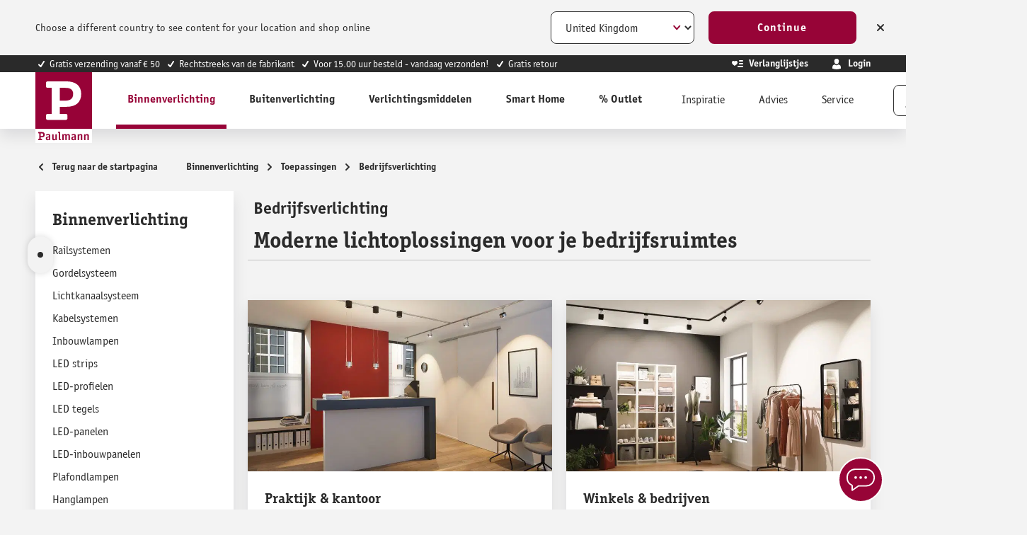

--- FILE ---
content_type: text/html; charset=UTF-8
request_url: https://nl.paulmann.com/binnenverlichting/toepassingen/bedrijfsverlichting/
body_size: 37409
content:
<!DOCTYPE html>
    <html lang="nl-NL"
        itemscope="itemscope"
        itemtype="https://schema.org/WebPage">


    
                            
    <head>
                                        <meta charset="utf-8">
            
                            <meta name="viewport"
                      content="width=device-width, initial-scale=1, shrink-to-fit=no">
            
                            <meta name="author"
                      content="">
                <meta name="robots"
                      content="index,follow">
                <meta name="revisit-after"
                      content="15 days">
                <meta name="keywords"
                      content="">
                <meta name="description"
                      content="Koop commercie verlichting online ➡Veelzijdig ＆ perfect verlicht ➤ Korte levertijden ＆ gratis verzending ✅Ontdek nu meer!">
            
                                                <meta property="og:url"
                          content="https://nl.paulmann.com/binnenverlichting/toepassingen/bedrijfsverlichting/">
                    <meta property="og:type"
                          content="website">
                    <meta property="og:site_name"
                          content="Paulmann Licht GmbH">
                    <meta property="og:title"
                          content="Commercie verlichting online kopen  Paulmann">
                    <meta property="og:description"
                          content="Koop commercie verlichting online ➡Veelzijdig ＆ perfect verlicht ➤ Korte levertijden ＆ gratis verzending ✅Ontdek nu meer!">
                    <meta property="og:image"
                          content="https://content.paulmann.com/media/f6/8d/4b/1582128529/logo.svg?ts=1600853424">

                    <meta name="twitter:card"
                          content="summary">
                    <meta name="twitter:site"
                          content="Paulmann Licht GmbH">
                    <meta name="twitter:title"
                          content="Commercie verlichting online kopen  Paulmann">
                    <meta name="twitter:description"
                          content="Koop commercie verlichting online ➡Veelzijdig ＆ perfect verlicht ➤ Korte levertijden ＆ gratis verzending ✅Ontdek nu meer!">
                    <meta name="twitter:image"
                          content="https://content.paulmann.com/media/f6/8d/4b/1582128529/logo.svg?ts=1600853424">
                            
                                <meta itemprop="copyrightHolder"
                      content="Paulmann Licht GmbH">
                <meta itemprop="copyrightYear"
                      content="">
                <meta itemprop="isFamilyFriendly"
                      content="true">
                <meta itemprop="image"
                      content="https://content.paulmann.com/media/f6/8d/4b/1582128529/logo.svg?ts=1600853424">
            

                

                                            <meta name="theme-color"
                      content="#f4f0f0">
                            
                                                            <link rel="alternate" hreflang="pl-PL" href="https://pl.paulmann.com/oswietlenie-wewnetrzne/zastosowania/oprawy-oswietleniowe-do-zastosowan-komercyjnych/">
                                    <link rel="alternate" hreflang="fr-BE" href="https://be.paulmann.com/fr/luminaires-d-interieur/applications/luminaires-professionnels/">
                                    <link rel="alternate" hreflang="nl-BE" href="https://be.paulmann.com/nl/binnenverlichting/toepassingen/bedrijfsverlichting/">
                                    <link rel="alternate" hreflang="fr-CH" href="https://ch.paulmann.com/fr/luminaires-d-interieur/applications/luminaires-professionnels/">
                                    <link rel="alternate" hreflang="de-CH" href="https://ch.paulmann.com/de/innenleuchten/anwendungen/gewerbeleuchten/">
                                    <link rel="alternate" hreflang="nl-NL" href="https://nl.paulmann.com/binnenverlichting/toepassingen/bedrijfsverlichting/">
                                    <link rel="alternate" hreflang="fr-FR" href="https://fr.paulmann.com/luminaires-d-interieur/applications/luminaires-professionnels/">
                                    <link rel="alternate" hreflang="da-DK" href="https://dk.paulmann.com/indendoerslamper/anvendelser/erhvervslamper/">
                                    <link rel="alternate" hreflang="en-GB" href="https://uk.paulmann.com/indoor-lighting/uses/commercial-luminaires/">
                                    <link rel="alternate" hreflang="de-AT" href="https://at.paulmann.com/innenleuchten/anwendungen/gewerbeleuchten/">
                                    <link rel="alternate" hreflang="x-default" href="https://en.paulmann.com/indoor-lighting/uses/commercial-luminaires/">
                                    <link rel="alternate" hreflang="de-DE" href="https://de.paulmann.com/innenleuchten/anwendungen/gewerbeleuchten/">
                            
            

            <meta http-equiv="X-UA-Compatible" content="IE=edge,chrome=1" />
    
                    <link rel="icon" href="https://content.paulmann.com/media/09/6d/10/1600760292/paulmann.ico?ts=1600853422">
        
                                <link rel="apple-touch-icon"
                  href="https://content.paulmann.com/media/5d/c5/2e/1586421582/favicon-paulmann.png?ts=1751983243">
                    
                                                <link rel="canonical" href="https://nl.paulmann.com/binnenverlichting/toepassingen/bedrijfsverlichting/">
                    
    
                    <title itemprop="name">Commercie verlichting online kopen  Paulmann</title>
        
                                                                                                <link rel="stylesheet"
                      href="https://s3sw-live.paulmann.com/plm-live/theme/e8711ae74f1a7aba62087e7785a8a0b8/css/all.css?1769067525">
                                    

                        <link rel="preload" href="https://content.paulmann.com/css/vendor-pxsw-return-order.4ed903.css" as="style" />
            <link rel="stylesheet" href="https://content.paulmann.com/css/vendor-pxsw-return-order.4ed903.css" />
                    <link rel="preload" href="https://content.paulmann.com/css/vendor-pxsw-language-banner.99a727.css" as="style" />
            <link rel="stylesheet" href="https://content.paulmann.com/css/vendor-pxsw-language-banner.99a727.css" />
                    <link rel="preload" href="https://content.paulmann.com/css/vendor-pxsw-enterprise-cms.33c9bd.css" as="style" />
            <link rel="stylesheet" href="https://content.paulmann.com/css/vendor-pxsw-enterprise-cms.33c9bd.css" />
                    <link rel="preload" href="https://content.paulmann.com/css/vendor-pxsw-pxsw-blog.9efb17.css" as="style" />
            <link rel="stylesheet" href="https://content.paulmann.com/css/vendor-pxsw-pxsw-blog.9efb17.css" />
                    <link rel="preload" href="https://content.paulmann.com/css/vendor-pxsw-pxsw-backported-range-filter.2708bf.css" as="style" />
            <link rel="stylesheet" href="https://content.paulmann.com/css/vendor-pxsw-pxsw-backported-range-filter.2708bf.css" />
                    <link rel="preload" href="https://content.paulmann.com/css/pxsw-theme.39c1d8.css" as="style" />
            <link rel="stylesheet" href="https://content.paulmann.com/css/pxsw-theme.39c1d8.css" />
                    <link rel="preload" href="https://content.paulmann.com/css/pxsw-coe-wishlist-sw6.2258c5.css" as="style" />
            <link rel="stylesheet" href="https://content.paulmann.com/css/pxsw-coe-wishlist-sw6.2258c5.css" />
                    <link rel="preload" href="https://content.paulmann.com/css/vendor-pxsw-pxsw-easy-calc-dialux.748417.css" as="style" />
            <link rel="stylesheet" href="https://content.paulmann.com/css/vendor-pxsw-pxsw-easy-calc-dialux.748417.css" />
                            <link rel="modulepreload" href="https://content.paulmann.com/js/vendor-pxsw-lazy-loader.80ee29.js" />
                    <link rel="modulepreload" href="https://content.paulmann.com/js/vendor-pxsw-return-order.f0ed3a.js" />
                    <link rel="modulepreload" href="https://content.paulmann.com/js/vendor-pxsw-b2b-customer-handling.2705bf.js" />
                    <link rel="modulepreload" href="https://content.paulmann.com/js/vendor-pxsw-language-banner.164986.js" />
                    <link rel="modulepreload" href="https://content.paulmann.com/js/vendor-pxsw-enterprise-cms.bdf400.js" />
                    <link rel="modulepreload" href="https://content.paulmann.com/js/vendor-pxsw-pxsw-blog.1d135b.js" />
                    <link rel="modulepreload" href="https://content.paulmann.com/js/vendor-pxsw-pxsw-backported-range-filter.47a77c.js" />
                    <link rel="modulepreload" href="https://content.paulmann.com/js/pxsw-theme.1a4b24.js" />
            


    
            <link rel="stylesheet" href="https://s3sw-live.paulmann.com/plm-live/bundles/moorlfoundation/storefront/css/animate.css?1755178041">
    
    
            <script type="application/javascript">window.moorlAnimationZIndex = "9000";</script>
    
            <style>
            :root {
                --moorl-advanced-search-width: 600px;
            }
        </style>
    

            <style>
            .product-box .acris-product-badges-left-top { left: 0px; }
            .product-box .acris-product-badges-left-top { top: 0px; }
            .acris-search-suggest-products .acris-product-badges-left-top { left: 0px; }
            .acris-search-suggest-products .acris-product-badges-left-top { top: 0px; }
        </style>
                <style>
            .product-box .acris-product-badges-right-top { right: 0px; }
            .product-box .acris-product-badges-right-top { top: 0px; }
            .acris-search-suggest-products .acris-product-badges-right-top { right: 0px; }
            .acris-search-suggest-products .acris-product-badges-right-top { top: 0px; }
        </style>
                <style>
            .product-box .acris-product-badges-left-bottom { left: 0px; }
            .product-box .acris-product-badges-left-bottom { bottom: 0px; }
            .acris-search-suggest-products .acris-product-badges-left-bottom { left: 0px; }
            .acris-search-suggest-products .acris-product-badges-left-bottom { bottom: 0px; }
        </style>
                <style>
            .product-box .acris-product-badges-right-bottom { right: 0px; }
            .product-box .acris-product-badges-right-bottom { bottom: 0px; }
            .acris-search-suggest-products .acris-product-badges-right-bottom { right: 0px; }
            .acris-search-suggest-products .acris-product-badges-right-bottom { bottom: 0px; }
        </style>
                <style>
            .product-box .acris-product-badge.badge { min-height: 32px; height: 32px; }
            .acris-search-suggest-products .acris-product-badge.badge { min-height: 32px; height: 32px; }
        </style>
    
            <style>
            .product-detail-media .acris-product-badges-left-top, .is-ctl-product .acris-product-badges-left-top{ left: 2px; }
            .product-detail-media .acris-product-badges-left-top, .is-ctl-product .acris-product-badges-left-top{ top: 2px; }
        </style>
                    
    <link rel="preload" href="https://content.paulmann.com/fonts/p-officina-sans-bold-itc.woff2" as="font" type="font/woff2" crossorigin>
    <link rel="preload" href="https://content.paulmann.com/fonts/p-officina-sans-book-italic-itc.woff2" as="font" type="font/woff2" crossorigin>
    <link rel="preload" href="https://content.paulmann.com/fonts/p-officina-sans-book-itc.woff2" as="font" type="font/woff2" crossorigin>
    <link rel="preload" href="https://content.paulmann.com/fonts/p-officina-serif-bold-itc.woff2" as="font" type="font/woff2" crossorigin>
    <link rel="preload" href="https://content.paulmann.com/fonts/p-officina-serif-book-italic-itc.woff2" as="font" type="font/woff2" crossorigin>
    <link rel="preload" href="https://content.paulmann.com/fonts/p-officina-serif-book-itc.woff2" as="font" type="font/woff2" crossorigin>

    <link rel="preconnect" href="https://content.paulmann.com" crossorigin>
    <link rel="preconnect" href="https://cdn.consentmanager.mgr.consensu.org" crossorigin>
    <meta http-equiv="Content-Security-Policy" content="upgrade-insecure-requests">

                                <script id="usercentrics-cmp" src="https://web.cmp.usercentrics.eu/ui/loader.js" data-settings-id="ekrFxAwKPV0jok" data-language="nl" async></script>
            
                
    <script>
        window.features = {"V6_5_0_0":true,"v6.5.0.0":true,"V6_6_0_0":true,"v6.6.0.0":true,"V6_7_0_0":false,"v6.7.0.0":false,"V6_8_0_0":false,"v6.8.0.0":false,"ADDRESS_SELECTION_REWORK":false,"address.selection.rework":false,"DISABLE_VUE_COMPAT":false,"disable.vue.compat":false,"ACCESSIBILITY_TWEAKS":true,"accessibility.tweaks":true,"ADMIN_VITE":false,"admin.vite":false,"TELEMETRY_METRICS":false,"telemetry.metrics":false,"PERFORMANCE_TWEAKS":false,"performance.tweaks":false,"CACHE_REWORK":false,"cache.rework":false,"PAYPAL_SETTINGS_TWEAKS":false,"paypal.settings.tweaks":false,"SSO":false,"sso":false,"FEATURE_SWAGCMSEXTENSIONS_1":true,"feature.swagcmsextensions.1":true,"FEATURE_SWAGCMSEXTENSIONS_2":true,"feature.swagcmsextensions.2":true,"FEATURE_SWAGCMSEXTENSIONS_8":true,"feature.swagcmsextensions.8":true,"FEATURE_SWAGCMSEXTENSIONS_63":true,"feature.swagcmsextensions.63":true,"RULE_BUILDER":true,"rule.builder":true,"FLOW_BUILDER":true,"flow.builder":true,"CUSTOM_PRICES":false,"custom.prices":false,"SUBSCRIPTIONS":false,"subscriptions":false,"ADVANCED_SEARCH":true,"advanced.search":true,"MULTI_INVENTORY":false,"multi.inventory":false,"RETURNS_MANAGEMENT":false,"returns.management":false,"TEXT_GENERATOR":true,"text.generator":true,"CHECKOUT_SWEETENER":false,"checkout.sweetener":false,"IMAGE_CLASSIFICATION":true,"image.classification":true,"PROPERTY_EXTRACTOR":true,"property.extractor":true,"REVIEW_SUMMARY":true,"review.summary":true,"REVIEW_TRANSLATOR":true,"review.translator":true,"CONTENT_GENERATOR":true,"content.generator":true,"EXPORT_ASSISTANT":true,"export.assistant":true,"QUICK_ORDER":false,"quick.order":false,"EMPLOYEE_MANAGEMENT":false,"employee.management":false,"QUOTE_MANAGEMENT":false,"quote.management":false,"CAPTCHA":true,"captcha":true,"NATURAL_LANGUAGE_SEARCH":true,"natural.language.search":true};
    </script>
        

                                                                
            <script>
            window.dataLayer = window.dataLayer || [];
            function gtag() { dataLayer.push(arguments); }

            (() => {
                const analyticsStorageEnabled = document.cookie.split(';').some((item) => item.trim().includes('google-analytics-enabled=1'));
                const adsEnabled = document.cookie.split(';').some((item) => item.trim().includes('google-ads-enabled=1'));

                // Always set a default consent for consent mode v2
                gtag('consent', 'default', {
                    'ad_user_data': adsEnabled ? 'granted' : 'denied',
                    'ad_storage': adsEnabled ? 'granted' : 'denied',
                    'ad_personalization': adsEnabled ? 'granted' : 'denied',
                    'analytics_storage': analyticsStorageEnabled ? 'granted' : 'denied'
                });
            })();
        </script>
    
                    <link rel="dns-prefetch" href="//cdn-eu.dynamicyield.com">
    <link rel="dns-prefetch" href="//st-eu.dynamicyield.com">
    <link rel="dns-prefetch" href="//rcom-eu.dynamicyield.com">
    <link rel="preconnect" href="//cdn-eu.dynamicyield.com">
    <link rel="preconnect" href="//st-eu.dynamicyield.com">
    <link rel="preconnect" href="//rcom-eu.dynamicyield.com">
                    <script>
        function getCookie(name) {
            var match = document.cookie.match(new RegExp('(^| )' + name + '=([^;]+)'));
            if (match) {
               return match[2];
            }
        }
        window.addEventListener('ucEvent', function (e) {
            if (e.detail.type === 'EXPLICIT' && e.detail['Dynamic Yield']) {
                window.DY = window.DY || {};
                DYO.ActiveConsent.updateConsentAcceptedStatus(true);
            }else{
                window.DY = window.DY || {};
                DYO.ActiveConsent.updateConsentAcceptedStatus(false);
            }
        });
    </script>
                
            <script>
            window.DY = window.DY || {};
            DY.recommendationContext = { type:"OTHER", lng: "nl_NL" };
        </script>
    
                <script type="text/javascript" src="//cdn-eu.dynamicyield.com/api/9877908/api_dynamic.js"></script>
    <script type="text/javascript" src="//cdn-eu.dynamicyield.com/api/9877908/api_static.js"></script>

    <script type="text/javascript">
        (function() {
            function syncConsentCookie() {
                if (typeof DYO !== 'undefined' && DYO.activeConsent !== undefined) {
                    var consentValue = DYO.activeConsent.accepted ? '1' : '0';
                    document.cookie = '_dy_consent=' + consentValue + ';path=/;max-age=31536000;SameSite=Lax';
                }
            }

            if (document.readyState === 'complete') {
                syncConsentCookie();
            } else {
                window.addEventListener('load', syncConsentCookie);
            }

            if (typeof DY !== 'undefined' && DY.API) {
                DY.API('callback', syncConsentCookie);
            }
        })();
    </script>
    
    

    <!-- Shopware Analytics -->
    <script>
        window.shopwareAnalytics = {
            trackingId: '',
            merchantConsent: true,
            debug: false,
            storefrontController: 'Navigation',
            storefrontAction: 'index',
            storefrontRoute: 'frontend.navigation.page',
            storefrontCmsPageType:  'landingpage' ,
        };
    </script>
    <!-- End Shopware Analytics -->
        

    
                    


                        <script                     type="text/javascript">
                window.ga4CustomUrl = '';
            </script>
            
                                                                                        
    
                                                                                                <script                         type="text/javascript">
                    window.googleAnalyticsEnabled = false;
                    window.googleAdsEnabled = false;
                    window.ga4Enabled = false;
                    window.googleTagEnabled = false;

                    window.metaAdsEnabled = false;
                    window.microsoftAdsEnabled = false;
                    window.pinterestAdsEnabled = false;
                    window.tiktokAdsEnabled = false;
                    window.conversionConfiguration = "brutto";
                    window.taxConfiguration = "brutto";

                    window.requestLocale = 'nl-NL';

                                        window.ga4CookieConfig = 'userCentrics';
                    

                                        window.generateLeadValue = '1';
                                        window.ga4Currency = 'EUR';

                </script>
                                                            <script                             type="text/javascript">
                        window.ga4TagId = 'GTM-W7JL3M4';
                        window.dataLayer = window.dataLayer || [];
                        window.googleTagEnabled = true;
                        window.ga4Enabled = true;
                        window.ga4controllerName = 'navigation';
                        window.ga4controllerAction = 'index';
                        window.ga4activeNavigationId = 'e37431d647fe4c05aa2c115b2425167d';
                        window.ga4activeNavigationName = 'Bedrijfsverlichting';
                        window.ga4affiliation = 'Paulmann NL';
                        window.ga4salesChannelName = 'Paulmann NL';
                        window.ga4salesChannelId = '3e0bd7d1b91f40d79c5522d71c6b0ea0';
                        if (localStorage.getItem("ga4UserId")) window.ga4UserId = localStorage.getItem("ga4UserId");
                        if (localStorage.getItem("ga4CustomerLifetimeValue")) window.ga4CustomerLifetimeValue = localStorage.getItem("ga4CustomerLifetimeValue");
                        if (localStorage.getItem("ga4CustomerOrderCount")) window.ga4CustomerOrderCount = localStorage.getItem("ga4CustomerOrderCount");

                                                window.ga4upCoupon = false;
                                                                        window.ga4gpCoupon = false;
                                                                        window.customTagManager = false;
                                                                        window.ga4AdvancedConsentMode = true;
                                                                        window.ga4ActiveConsentMode = false;
                                                                        window.metaAdsEnabled = true;
                        
                                                window.microsoftAdsEnabled = true;

                        
                                                window.pinterestAdsEnabled = true;
                        
                                                window.tiktokAdsEnabled = true;
                                            </script>
                                                                                            <script                             type="text/javascript">
                        window.googleAnalyticsEnabled = true;
                                            window.taxConfiguration = 'netto';
                                        </script>
                                    
                                    <script                         type="text/javascript">
                    window.googleAdsEnabled = true;
                                        window.conversionConfiguration = 'brutto';
                                    </script>
                    
        
            <script                     type="text/javascript">
                            window.ga4Guest = false;
                        </script>

                            <script                         type="text/javascript">
                    window.ga4UserLoggedIn = false;
                    if (localStorage.getItem("loginSent")) localStorage.removeItem("loginSent");
                    if (localStorage.getItem("signUpSent")) localStorage.removeItem("signUpSent");
                </script>
            
            
                        
                
    
    
    
            
                    
    


                                
            <script type="text/javascript"
                                src='https://www.google.com/recaptcha/api.js?render=6Lfpwk0nAAAAAIu9BSg_w2ETp6DrOLsLrz6URGio'
                defer></script>
        <script>
                                        window.googleReCaptchaV3Active = true;
                    </script>
            

    
                    
    
        
                            <script src="https://s3sw-live.paulmann.com/plm-live/bundles/emarsysintegration/EmarsysScarabQueueCommon.js?1761728948"></script>
                    <script type="text/javascript">
                var ScarabQueue = ScarabQueue || [];
        (function(id) {
            if (document.getElementById(id)) return;
            var js = document.createElement('script'); js.id = id;
            js.src = '//cdn.scarabresearch.com/js/125C6090ACABBA9F/scarab-v2.js';
                        var fs = document.getElementsByTagName('script')[0];
            fs.parentNode.insertBefore(js, fs);
        })('scarab-js-api');
            </script>
            
                                        
                                                

                                                
    <script>
        ScarabQueue.push(['category', 'Binnenverlichting > Toepassingen > Bedrijfsverlichting']);
    </script>
                            
                                        
                                        
                            <script>
    ScarabQueue.push(['cart', [
            ]]);
</script>
            
                            <script>
    ScarabQueue.push(['tag', 'content_pageview', {
        content_category: 'frontend.navigation.page',
        content_url: 'https://nl.paulmann.com/binnenverlichting/toepassingen/bedrijfsverlichting/',
        content_title: 'Commercie verlichting online kopen  Paulmann',
        content_tag: ''
    }]);
</script>
            
                        
                                    <script>
                    window.useDefaultCookieConsent = true;
                </script>
                    
                                                <script>
                window.activeNavigationId = 'e37431d647fe4c05aa2c115b2425167d';
                window.router = {
                    'frontend.cart.offcanvas': '/checkout/offcanvas',
                    'frontend.cookie.offcanvas': '/cookie/offcanvas',
                    'frontend.checkout.finish.page': '/checkout/finish',
                    'frontend.checkout.info': '/widgets/checkout/info',
                    'frontend.menu.offcanvas': '/widgets/menu/offcanvas',
                    'frontend.cms.page': '/widgets/cms',
                    'frontend.cms.navigation.page': '/widgets/cms/navigation',
                    'frontend.account.addressbook': '/widgets/account/address-book',
                    'frontend.country.country-data': '/country/country-state-data',
                    'frontend.app-system.generate-token': '/app-system/Placeholder/generate-token',
                    };
                window.salesChannelId = '3e0bd7d1b91f40d79c5522d71c6b0ea0';
            </script>
        

        
    <script>
        window.router['widgets.swag.cmsExtensions.quickview'] = '/swag/cms-extensions/quickview';
        window.router['widgets.swag.cmsExtensions.quickview.variant'] = '/swag/cms-extensions/quickview/variant';
    </script>

    <script>
        window.router['pxsw.register-tools.addressSuggestion'] = '/storefront/pxsw/address/suggest'
    </script>


    
    

    <script>
        window.router['frontend.shopware_analytics.customer.data'] = '/storefront/script/shopware-analytics-customer'
    </script>

                                <script>
                
                window.breakpoints = {"xs":0,"sm":576,"md":768,"lg":992,"xl":1200,"xxl":1400};
            </script>
        
        
                                    
    
                            <script>
                window.themeAssetsPublicPath = 'https://s3sw-live.paulmann.com/plm-live/theme/a1c2ffac43a843b5a133a22c08615f62/assets/';
            </script>
        
                           
    <script>
        window.validationMessages = {"required":"De invoer mag niet leeg zijn.","email":"Ongeldig e-mailadres. E-mailadressen moeten het formaat `user@example.com` hebben en een `@` en een `.` bevatten.","confirmation":"De invoer is niet identiek.","minLength":"De invoer is te kort."};
    </script>


    <script>
        window.validationMessages.pattern = "Ongeldige invoer.";
    </script>
        
                                                                <script>
                        window.themeJsPublicPath = 'https://s3sw-live.paulmann.com/plm-live/theme/e8711ae74f1a7aba62087e7785a8a0b8/js/';
                    </script>
                                            <script type="text/javascript" src="https://s3sw-live.paulmann.com/plm-live/theme/e8711ae74f1a7aba62087e7785a8a0b8/js/storefront/storefront.js?1769067526" defer></script>
                                            <script type="text/javascript" src="https://s3sw-live.paulmann.com/plm-live/theme/e8711ae74f1a7aba62087e7785a8a0b8/js/swag-pay-pal/swag-pay-pal.js?1769067526" defer></script>
                                            <script type="text/javascript" src="https://s3sw-live.paulmann.com/plm-live/theme/e8711ae74f1a7aba62087e7785a8a0b8/js/frosh-platform-share-basket/frosh-platform-share-basket.js?1769067526" defer></script>
                                            <script type="text/javascript" src="https://s3sw-live.paulmann.com/plm-live/theme/e8711ae74f1a7aba62087e7785a8a0b8/js/swag-cms-extensions/swag-cms-extensions.js?1769067526" defer></script>
                                            <script type="text/javascript" src="https://s3sw-live.paulmann.com/plm-live/theme/e8711ae74f1a7aba62087e7785a8a0b8/js/coe-wishlist-sw6/coe-wishlist-sw6.js?1769067526" defer></script>
                                            <script type="text/javascript" src="https://s3sw-live.paulmann.com/plm-live/theme/e8711ae74f1a7aba62087e7785a8a0b8/js/swag-b2b-platform/swag-b2b-platform.js?1769067526" defer></script>
                                            <script type="text/javascript" src="https://s3sw-live.paulmann.com/plm-live/theme/e8711ae74f1a7aba62087e7785a8a0b8/js/netzp-shopmanager6/netzp-shopmanager6.js?1769067526" defer></script>
                                            <script type="text/javascript" src="https://s3sw-live.paulmann.com/plm-live/theme/e8711ae74f1a7aba62087e7785a8a0b8/js/unzer-payment6/unzer-payment6.js?1769067526" defer></script>
                                            <script type="text/javascript" src="https://s3sw-live.paulmann.com/plm-live/theme/e8711ae74f1a7aba62087e7785a8a0b8/js/zeobv-get-notified/zeobv-get-notified.js?1769067526" defer></script>
                                            <script type="text/javascript" src="https://s3sw-live.paulmann.com/plm-live/theme/e8711ae74f1a7aba62087e7785a8a0b8/js/emarsys-integration/emarsys-integration.js?1769067526" defer></script>
                                            <script type="text/javascript" src="https://s3sw-live.paulmann.com/plm-live/theme/e8711ae74f1a7aba62087e7785a8a0b8/js/pickware-dhl/pickware-dhl.js?1769067526" defer></script>
                                            <script type="text/javascript" src="https://s3sw-live.paulmann.com/plm-live/theme/e8711ae74f1a7aba62087e7785a8a0b8/js/pickware-shipping-bundle/pickware-shipping-bundle.js?1769067526" defer></script>
                                            <script type="text/javascript" src="https://s3sw-live.paulmann.com/plm-live/theme/e8711ae74f1a7aba62087e7785a8a0b8/js/pali-genesys/pali-genesys.js?1769067526" defer></script>
                                            <script type="text/javascript" src="https://s3sw-live.paulmann.com/plm-live/theme/e8711ae74f1a7aba62087e7785a8a0b8/js/d-i-sco-g-a4/d-i-sco-g-a4.js?1769067526" defer></script>
                                            <script type="text/javascript" src="https://s3sw-live.paulmann.com/plm-live/theme/e8711ae74f1a7aba62087e7785a8a0b8/js/subscription/subscription.js?1769067526" defer></script>
                                            <script type="text/javascript" src="https://s3sw-live.paulmann.com/plm-live/theme/e8711ae74f1a7aba62087e7785a8a0b8/js/checkout-sweetener/checkout-sweetener.js?1769067527" defer></script>
                                            <script type="text/javascript" src="https://s3sw-live.paulmann.com/plm-live/theme/e8711ae74f1a7aba62087e7785a8a0b8/js/text-translator/text-translator.js?1769067526" defer></script>
                                            <script type="text/javascript" src="https://s3sw-live.paulmann.com/plm-live/theme/e8711ae74f1a7aba62087e7785a8a0b8/js/employee-management/employee-management.js?1769067526" defer></script>
                                            <script type="text/javascript" src="https://s3sw-live.paulmann.com/plm-live/theme/e8711ae74f1a7aba62087e7785a8a0b8/js/quick-order/quick-order.js?1769067526" defer></script>
                                            <script type="text/javascript" src="https://s3sw-live.paulmann.com/plm-live/theme/e8711ae74f1a7aba62087e7785a8a0b8/js/advanced-search/advanced-search.js?1769067526" defer></script>
                                            <script type="text/javascript" src="https://s3sw-live.paulmann.com/plm-live/theme/e8711ae74f1a7aba62087e7785a8a0b8/js/captcha/captcha.js?1769067526" defer></script>
                                            <script type="text/javascript" src="https://s3sw-live.paulmann.com/plm-live/theme/e8711ae74f1a7aba62087e7785a8a0b8/js/quote-management/quote-management.js?1769067526" defer></script>
                                            <script type="text/javascript" src="https://s3sw-live.paulmann.com/plm-live/theme/e8711ae74f1a7aba62087e7785a8a0b8/js/a-i-search/a-i-search.js?1769067526" defer></script>
                                            <script type="text/javascript" src="https://s3sw-live.paulmann.com/plm-live/theme/e8711ae74f1a7aba62087e7785a8a0b8/js/spatial-cms-element/spatial-cms-element.js?1769067526" defer></script>
                                            <script type="text/javascript" src="https://s3sw-live.paulmann.com/plm-live/theme/e8711ae74f1a7aba62087e7785a8a0b8/js/order-approval/order-approval.js?1769067526" defer></script>
                                            <script type="text/javascript" src="https://s3sw-live.paulmann.com/plm-live/theme/e8711ae74f1a7aba62087e7785a8a0b8/js/shopping-list/shopping-list.js?1769067526" defer></script>
                                            <script type="text/javascript" src="https://s3sw-live.paulmann.com/plm-live/theme/e8711ae74f1a7aba62087e7785a8a0b8/js/moorl-foundation/moorl-foundation.js?1769067526" defer></script>
                                            <script type="text/javascript" src="https://s3sw-live.paulmann.com/plm-live/theme/e8711ae74f1a7aba62087e7785a8a0b8/js/pali-lobster-proxy/pali-lobster-proxy.js?1769067526" defer></script>
                                            <script type="text/javascript" src="https://s3sw-live.paulmann.com/plm-live/theme/e8711ae74f1a7aba62087e7785a8a0b8/js/swag-analytics/swag-analytics.js?1769067526" defer></script>
                                    

            <script defer type="module" src="https://content.paulmann.com/js/vendor-pxsw-lazy-loader.80ee29.js"></script>
            <script defer type="module" src="https://content.paulmann.com/js/vendor-pxsw-return-order.f0ed3a.js"></script>
            <script defer type="module" src="https://content.paulmann.com/js/vendor-pxsw-b2b-customer-handling.2705bf.js"></script>
            <script defer type="module" src="https://content.paulmann.com/js/vendor-pxsw-language-banner.164986.js"></script>
            <script defer type="module" src="https://content.paulmann.com/js/vendor-pxsw-enterprise-cms.bdf400.js"></script>
            <script defer type="module" src="https://content.paulmann.com/js/vendor-pxsw-pxsw-blog.1d135b.js"></script>
            <script defer type="module" src="https://content.paulmann.com/js/vendor-pxsw-pxsw-backported-range-filter.47a77c.js"></script>
            <script defer type="module" src="https://content.paulmann.com/js/pxsw-theme.1a4b24.js"></script>
                        

    
    
        </head>

    <body class="is-ctl-navigation is-act-index">

            
                
    
    
            <div id="page-top" class="skip-to-content bg-primary-subtle text-primary-emphasis overflow-hidden" tabindex="-1">
            <div class="container skip-to-content-container d-flex justify-content-center visually-hidden-focusable">
                                                                                        <a href="#content-main" class="skip-to-content-link d-inline-flex text-decoration-underline m-1 p-2 fw-bold gap-2">
                                Ga naar de hoofdinhoud
                            </a>
                                            
                                                                        <a href="#header-main-search-input" class="skip-to-content-link d-inline-flex text-decoration-underline m-1 p-2 fw-bold gap-2 d-none d-sm-block">
                                Ga naar de zoekopdracht
                            </a>
                                            
                                                                        <a href="#main-navigation-menu" class="skip-to-content-link d-inline-flex text-decoration-underline m-1 p-2 fw-bold gap-2 d-none d-lg-block">
                                Ga naar de hoofdnavigatie
                            </a>
                                                                        </div>
        </div>
        
                                
                <noscript class="noscript-main">
                
    <div role="alert"
         aria-live="polite"
                  class="alert alert-info d-flex align-items-center">
                                        
                                                                                                                                            <span class="icon icon-info">
                                        <svg xmlns="http://www.w3.org/2000/svg" xmlns:xlink="http://www.w3.org/1999/xlink" width="24" height="24" viewBox="0 0 24 24"><defs><path d="M12 7c.5523 0 1 .4477 1 1s-.4477 1-1 1-1-.4477-1-1 .4477-1 1-1zm1 9c0 .5523-.4477 1-1 1s-1-.4477-1-1v-5c0-.5523.4477-1 1-1s1 .4477 1 1v5zm11-4c0 6.6274-5.3726 12-12 12S0 18.6274 0 12 5.3726 0 12 0s12 5.3726 12 12zM12 2C6.4772 2 2 6.4772 2 12s4.4772 10 10 10 10-4.4772 10-10S17.5228 2 12 2z" id="icons-default-info" /></defs><use xlink:href="#icons-default-info" fill="#758CA3" fill-rule="evenodd" /></svg>
                    </span>
    
                
                    <div class="alert-content-container">
                                                    
                                                        <div class="alert-content">                                                    Om alle functies van onze shop te kunnen gebruiken, adviseren wij u om Javascript in uw browser in te schakelen.
                                                                </div>                
                                                                </div>
            </div>
            </noscript>
        

                                                            
    
                <header class="header-main">
                                                        
        <div
            class="language-banner invisible"
            data-px-language-banner="true"
            data-px-language-banner-options="{&quot;snippets&quot;:{&quot;de&quot;:{&quot;message&quot;:&quot;W\u00e4hle ein anderes Land, um Inhalte f\u00fcr deinen Standort zu sehen und online einzukaufen&quot;,&quot;button&quot;:&quot;Weiter&quot;,&quot;closeButton&quot;:&quot;Schlie\u00dfen&quot;},&quot;en&quot;:{&quot;message&quot;:&quot;Choose a different country to see content for your location and shop online&quot;,&quot;button&quot;:&quot;Continue&quot;,&quot;closeButton&quot;:&quot;Close&quot;},&quot;nl&quot;:{&quot;message&quot;:&quot;Kies een ander land om inhoud voor uw locatie te bekijken en online te winkelen&quot;,&quot;button&quot;:&quot;Doorgaan&quot;,&quot;closeButton&quot;:&quot;Sluiten&quot;},&quot;es&quot;:{&quot;message&quot;:&quot;Elija un pa\u00eds diferente para ver el contenido de su ubicaci\u00f3n y compre en l\u00ednea&quot;,&quot;button&quot;:&quot;Seguir&quot;,&quot;closeButton&quot;:&quot;Cerrar&quot;},&quot;fr&quot;:{&quot;message&quot;:&quot;Choisissez un autre pays pour voir le contenu de votre emplacement et effectuer des achats en ligne&quot;,&quot;button&quot;:&quot;Continuez&quot;,&quot;closeButton&quot;:&quot;Fermer&quot;},&quot;da&quot;:{&quot;message&quot;:&quot;V\u00e6lg et andet land for at se indhold for din placering og shoppe online&quot;,&quot;button&quot;:&quot;Blive ved&quot;,&quot;closeButton&quot;:&quot;Luk&quot;}}}">
                            <div class="language-banner-content">
                    <div class="language-banner-content-message">
                        <p id="languageBannerContentMessageValue" class="language-banner-content-message-value">Choose a different country to see content for your location and shop online</p>
                    </div>
                    <form class="language-banner-content-form"
                          data-form-csrf-handler="true">
                        <select class="language-banner-content-form-select form-select" aria-labelledby="languageBannerContentMessageValue">
                                                                                                                            
                                    
                                    
                                    <option
                                        id="pl-PL"
                                        value="https://pl.paulmann.com/oswietlenie-wewnetrzne/zastosowania/oprawy-oswietleniowe-do-zastosowan-komercyjnych/"
                                        >
                                        Polski
                                    </option>
                                                                    
                                    
                                    
                                    <option
                                        id="fr-BE"
                                        value="https://be.paulmann.com/fr/luminaires-d-interieur/applications/luminaires-professionnels/"
                                        >
                                        Belgique (français)
                                    </option>
                                                                    
                                    
                                    
                                    <option
                                        id="nl-BE"
                                        value="https://be.paulmann.com/nl/binnenverlichting/toepassingen/bedrijfsverlichting/"
                                        >
                                        Paulmann België (nederlandse)
                                    </option>
                                                                    
                                    
                                    
                                    <option
                                        id="fr-CH"
                                        value="https://ch.paulmann.com/fr/luminaires-d-interieur/applications/luminaires-professionnels/"
                                        >
                                        Suisse (français)
                                    </option>
                                                                    
                                    
                                    
                                    <option
                                        id="de-CH"
                                        value="https://ch.paulmann.com/de/innenleuchten/anwendungen/gewerbeleuchten/"
                                        >
                                        Schweiz (deutsch)
                                    </option>
                                                                    
                                    
                                    
                                    <option
                                        id="nl-NL"
                                        value="https://nl.paulmann.com/binnenverlichting/toepassingen/bedrijfsverlichting/"
                                        >
                                        Nederland
                                    </option>
                                                                    
                                    
                                    
                                    <option
                                        id="fr-FR"
                                        value="https://fr.paulmann.com/luminaires-d-interieur/applications/luminaires-professionnels/"
                                        >
                                        France
                                    </option>
                                                                    
                                    
                                    
                                    <option
                                        id="da-DK"
                                        value="https://dk.paulmann.com/indendoerslamper/anvendelser/erhvervslamper/"
                                        >
                                        Danmark
                                    </option>
                                                                    
                                    
                                    
                                    <option
                                        id="en-GB"
                                        value="https://uk.paulmann.com/indoor-lighting/uses/commercial-luminaires/"
                                         selected>
                                        United Kingdom
                                    </option>
                                                                    
                                    
                                    
                                    <option
                                        id="de-AT"
                                        value="https://at.paulmann.com/innenleuchten/anwendungen/gewerbeleuchten/"
                                        >
                                        Österreich
                                    </option>
                                                                    
                                                                                                                
                                    
                                    <option
                                        id="international"
                                        value="https://en.paulmann.com/indoor-lighting/uses/commercial-luminaires/"
                                        >
                                        Paulmann International
                                    </option>
                                                                    
                                    
                                    
                                    <option
                                        id="de-DE"
                                        value="https://de.paulmann.com/innenleuchten/anwendungen/gewerbeleuchten/"
                                        >
                                        Deutschland
                                    </option>
                                                                                                                </select>
                        <button class="btn btn-primary submit language-banner-content-button-value" type="submit">Continue</button>
                    </form>
                </div>
                <button class="btn border-0 close-button" type="button" aria-label="Close">
                    <svg px width="24" height="24">
    <use xlink:href="/sprite/sprite.svg#close"/>
</svg>
                </button>
                    </div>
                                    
    <div class="top-bar d-none d-xl-block w-100">
        <div class="container">
            <div class="top-bar-row has-b2b-button">
                <div class="top-bar-infotext">
                    <span>
                        <svg px width="16" height="16">
    <use xlink:href="/sprite/sprite.svg#check-16"/>
</svg>
                        Gratis verzending vanaf € 50
                    </span>
                    <span>
                        <svg px width="16" height="16">
    <use xlink:href="/sprite/sprite.svg#check-16"/>
</svg>
                        Rechtstreeks van de fabrikant
                    </span>
                    <span>
                        <svg px width="16" height="16">
    <use xlink:href="/sprite/sprite.svg#check-16"/>
</svg>
                        Voor 15.00 uur besteld - vandaag verzonden!
                    </span>
                    <span>
                        <svg px width="16" height="16">
    <use xlink:href="/sprite/sprite.svg#check-16"/>
</svg>
                        <a class="top-bar-list-item top-bar-infotext "
                           href="/paulmann/shop/retourneren/">Gratis retour</a>
                    </span>
                </div>

                <nav class="top-bar-nav" aria-label="Shop-instellingen">
                                                                ´
                                    <a href="https://nl.paulmann.com/note"
       class="top-bar-list-item"
       title="Verlanglijstjes">
            <svg px width="16" height="16">
    <use xlink:href="/sprite/sprite.svg#topbar-wishlist"/>
</svg>
        Verlanglijstjes
        <span class="coe-util-bubble d-none"
      data-wishlist-bubble="true"
      data-wishlist-bubble-options='{
          "hideZero": true,
          "countUrl" : "/note/count",
          "productIdsUrl" : "/note/productids",
          "marks" : "1"
      }'
></span>
    </a>
                                                            <nav class="top-bar-nav language-currency">
                                                                                                    
                
                        
                            
            
                                                                                                    
                
                        
                            
                                    </nav>
                        <div class="top-bar-nav-item">
                            <div class="account-menu">
                                    <div class="dropdown">
            <button class="btn account-menu-btn header-actions-btn"
            type="button"
            id="accountWidgetTopBar"
            data-off-canvas-account-menu="true"
            data-bs-toggle="dropdown"
            aria-haspopup="true"
            aria-expanded="false"
            aria-label="Jouw account">
        <svg px width="16" height="16" class="d-none d-xl-block">
    <use xlink:href="/sprite/sprite.svg#topbar-account"/>
</svg>

                    <span class="d-none d-xl-block">Login</span>
                <svg px width="24" height="24" class="d-xl-none">
    <use xlink:href="/sprite/sprite.svg#account"/>
</svg>
    </button>

                    <div class="dropdown-menu dropdown-menu-end account-menu-dropdown js-account-menu-dropdown"
                 aria-labelledby="accountWidget">
                

        
            <div class="offcanvas-header">
                            <button class="btn btn-secondary offcanvas-close js-offcanvas-close">
                        <svg px width="24" height="24">
    <use xlink:href="/sprite/sprite.svg#close"/>
</svg>

                                            Menu sluiten
                                    </button>
                    </div>
    
            <div class="offcanvas-body">
                <div class="account-menu">
                                                            <div class="dropdown-header account-menu-header">
                    Jouw account
                </div>
                    
    
    
                                    <div class="account-menu-login">
                                            <a href="/account/login"
                           title="Aanmelden"
                           class="btn btn-primary account-menu-login-button">
                            Aanmelden
                        </a>
                    
                                            <div class="account-menu-register">
                            of
                            <a href="/account/login"
                               title="Aanmelden">
                                aanmelden
                            </a>
                        </div>
                                    </div>
                    
                    <div class="account-menu-links">
                    <div class="header-account-menu">
        <div class="card account-menu-inner">
                
                                                <nav class="list-group list-group-flush account-aside-list-group">
                                                                                                                            <a href="/account"
                                   title="Overzicht"
                                   class="list-group-item list-group-item-action account-aside-item"
                                   >
                                    Overzicht
                                </a>
                            
                                                                <a href="/account/profile"
                                   title="Jouw profiel"
                                   class="list-group-item list-group-item-action account-aside-item"
                                   >
                                    Jouw profiel
                                </a>
                            

                
                
                                                            <a href="/account/address"
                                   title="Adressen"
                                   class="list-group-item list-group-item-action account-aside-item"
                                   >
                                    Adressen
                                </a>
                            
                                                                                                                        <a href="/account/payment"
                                   title="Betaalwijzen"
                                   class="list-group-item list-group-item-action account-aside-item"
                                   >
                                    Betaalwijzen
                                </a>
                                                            
                                                            <a href="/account/order"
                                   title="Bestellingen"
                                   class="list-group-item list-group-item-action account-aside-item"
                                   >
                                    Bestellingen
                                </a>
                                                    

    
    

        

                

                

            

    
                        </nav>
                            
                                                </div>
    </div>
            </div>
            </div>
        </div>
                </div>
            </div>
                            </div>
                        </div>
                    
                    </nav>
            </div>
        </div>
    </div>
    

        <div class="container">
        <div class="row header-row">
            <div class="header-mobile-menu-col col-2 d-xl-none">
                <div class="menu-button">
                                            <button class="btn nav-main-toggle-btn header-actions-btn"
                                type="button"
                                data-off-canvas-menu="true"
                                aria-label="Menu">
                                                            <svg px width="24" height="24">
    <use xlink:href="/sprite/sprite.svg#menu"/>
</svg>
                                                    </button>
                                    </div>
                                    <a class="mobile-wishlist " href="/note" title="Verlanglijstjes">
    <svg px width="24" height="24">
    <use xlink:href="/sprite/sprite.svg#favorite"/>
</svg>
</a>
                
            </div>

                            <div class="header-logo-col w-auto">
                        <div class="header-logo-main text-center">
                    <a class="header-logo-main-link"
               href="/"
               title="Naar de startpagina">
                                    <picture class="header-logo-picture d-block m-auto">
                                    <source srcset="https://content.paulmann.com/media/f6/8d/4b/1582128529/logo.svg?ts=1600853424"
                media="(min-width: 1280px)">
                <source srcset="https://content.paulmann.com/media/81/8d/94/1582128529/logo_mobile.svg?ts=1600853424"
                media="(min-width: 768px)">
    
                                    <source srcset="https://content.paulmann.com/media/81/8d/94/1582128529/logo_mobile.svg?ts=1600853424"
                media="(max-width: 767px)">
    
                                                                                    <img src="https://content.paulmann.com/media/f6/8d/4b/1582128529/logo.svg?ts=1600853424"
                                     alt="Naar de startpagina"
                                     class="img-fluid header-logo-main-img">
                                                                        </picture>
                            </a>
            </div>
                </div>
                        <div class="navigation-actions-wrapper d-flex w-auto p-0 col-2 col-md-3">
                    
    <div class="main-navigation"
         id="mainNavigation"
         data-flyout-menu="true">
                                        <nav class="nav main-navigation-menu"
                        id="main-navigation-menu"
                        aria-label="Hoofdnavigatie"
                        itemscope="itemscope"
                        itemtype="https://schema.org/SiteNavigationElement">
                        
                        
                                                            
                                                            
                                                        
                                                <a class="nav-link main-navigation-link active"
                       href="https://nl.paulmann.com/binnenverlichting/"
                       itemprop="url"
                       data-flyout-menu-trigger="972e5cef8a9b45d2859f181f45a60d0c"                                               title="Binnenverlichting">
                        <div class="main-navigation-link-text">
                            <span itemprop="name">Binnenverlichting</span>
                        </div>
                    </a>
                                            <div class="navigation-flyouts position-absolute w-100 start-0 top-100">
                            <div class="navigation-flyout"
                                 data-flyout-menu-id="972e5cef8a9b45d2859f181f45a60d0c">
                                <div class="container">
                                            
    
        <div class="navigation-flyout-content pb-3 pt-6">
                            
                    <div class="navigation-wrapper">
                <div class="navigation-flyout-categories is-base p-5">
                                            
                            
                    

    <div class="navigation-flyout-categories is-level-0">
        
                                                    
                                                
                                                <div class="navigation-flyout-col pb-5">
                                                                                    <a class="nav-item nav-link navigation-flyout-link mb-1 p-0 is-level-0"
                                   href="https://nl.paulmann.com/binnenverlichting/railsystemen/"
                                   itemprop="url"
                                                                      aria-label="Binnenverlichting, Railsystemen">
                                    <span itemprop="name">Railsystemen</span>
                                </a>
                                                    
                                                                                        
        

    <div class="navigation-flyout-categories is-level-1">
        
                                                    
                                                
                                                <div class="navigation-flyout-col">
                                                                                    <a class="nav-item nav-link navigation-flyout-link mb-1 p-0 is-level-1"
                                   href="https://nl.paulmann.com/binnenverlichting/railsystemen/urail-230v-railsysteem/"
                                   itemprop="url"
                                                                      aria-label="Binnenverlichting, Railsystemen, URail 230V railsysteem">
                                    <span itemprop="name">URail 230V railsysteem</span>
                                </a>
                                                    
                                                                                                </div>
                                    
                                                    
                                                
                                                <div class="navigation-flyout-col">
                                                                                    <a class="nav-item nav-link navigation-flyout-link mb-1 p-0 is-level-1"
                                   href="https://nl.paulmann.com/binnenverlichting/railsystemen/prorail3-railsysteem/"
                                   itemprop="url"
                                                                      aria-label="Binnenverlichting, Railsystemen, ProRail3 railsysteem">
                                    <span itemprop="name">ProRail3 railsysteem</span>
                                </a>
                                                    
                                                                                                </div>
                                        </div>

                                                                                                    </div>
                                    
                                                    
                                                
                                                <div class="navigation-flyout-col pb-5">
                                                                                    <a class="nav-item nav-link navigation-flyout-link mb-1 p-0 is-level-0"
                                   href="https://nl.paulmann.com/binnenverlichting/gordelsysteem/"
                                   itemprop="url"
                                                                      aria-label="Binnenverlichting, Gordelsysteem">
                                    <span itemprop="name">Gordelsysteem</span>
                                </a>
                                                    
                                                                                        
        

    <div class="navigation-flyout-categories is-level-1">
        
                                                                                        
                                                
                                                
                                                                                        
                                                
                                                
                                                                                        
                                                
                                                
                                                                                        
                                                
                                                    </div>

                                                                                                                            </div>
                                    
                                                    
                                                
                                                <div class="navigation-flyout-col pb-5">
                                                                                    <a class="nav-item nav-link navigation-flyout-link mb-1 p-0 is-level-0"
                                   href="https://nl.paulmann.com/binnenverlichting/lichtkanaalsysteem/"
                                   itemprop="url"
                                                                      aria-label="Binnenverlichting, Lichtkanaalsysteem ">
                                    <span itemprop="name">Lichtkanaalsysteem </span>
                                </a>
                                                    
                                                                                        
        

    <div class="navigation-flyout-categories is-level-1">
        
                                                                                        
                                                
                                                
                                                                                        
                                                
                                                
                                                                                        
                                                
                                                    </div>

                                                                                                                </div>
                                    
                                                    
                                                
                                                <div class="navigation-flyout-col pb-5">
                                                                                    <a class="nav-item nav-link navigation-flyout-link mb-1 p-0 is-level-0"
                                   href="https://nl.paulmann.com/binnenverlichting/kabelsystemen/"
                                   itemprop="url"
                                                                      aria-label="Binnenverlichting, Kabelsystemen">
                                    <span itemprop="name">Kabelsystemen</span>
                                </a>
                                                    
                                                                                        
        

    <div class="navigation-flyout-categories is-level-1">
        
                                                                                        
                                                
                                                
                                                                                        
                                                
                                                
                                                                                        
                                                
                                                    </div>

                                                                                                                </div>
                                    
                                                    
                                                
                                                <div class="navigation-flyout-col pb-5">
                                                                                    <a class="nav-item nav-link navigation-flyout-link mb-1 p-0 is-level-0"
                                   href="https://nl.paulmann.com/binnenverlichting/inbouwlampen/"
                                   itemprop="url"
                                                                      aria-label="Binnenverlichting, Inbouwlampen">
                                    <span itemprop="name">Inbouwlampen</span>
                                </a>
                                                    
                                                                                        
        

    <div class="navigation-flyout-categories is-level-1">
        
                                                                                        
                                                
                                                
                                                                                        
                                                
                                                
                                                                                        
                                                
                                                
                                                                                        
                                                
                                                
                                                                                        
                                                
                                                
                                                                                        
                                                
                                                
                                                                                        
                                                
                                                
                                                                                        
                                                
                                                
                                                                                        
                                                
                                                
                                                                                        
                                                
                                                    </div>

                                                                                                                                                                                                    </div>
                                    
                                                    
                                                
                                                <div class="navigation-flyout-col pb-5">
                                                                                    <a class="nav-item nav-link navigation-flyout-link mb-1 p-0 is-level-0"
                                   href="https://nl.paulmann.com/binnenverlichting/led-strips/"
                                   itemprop="url"
                                                                      aria-label="Binnenverlichting, LED strips">
                                    <span itemprop="name">LED strips</span>
                                </a>
                                                    
                                                                                        
        

    <div class="navigation-flyout-categories is-level-1">
        
                                                                                        
                                                
                                                
                                                                                        
                                                
                                                
                                                                                        
                                                
                                                
                                                                                        
                                                
                                                
                                                                                        
                                                
                                                
                                                                                        
                                                
                                                    </div>

                                                                                                                                                    </div>
                                    
                                                    
                                                
                                                <div class="navigation-flyout-col pb-5">
                                                                                    <a class="nav-item nav-link navigation-flyout-link mb-1 p-0 is-level-0"
                                   href="https://nl.paulmann.com/binnenverlichting/led-profielen/"
                                   itemprop="url"
                                                                      aria-label="Binnenverlichting, LED-profielen">
                                    <span itemprop="name">LED-profielen</span>
                                </a>
                                                    
                                                                                        
        

    <div class="navigation-flyout-categories is-level-1">
        
                                                                                        
                                                
                                                
                                                                                        
                                                
                                                
                                                                                        
                                                
                                                
                                                                                        
                                                
                                                
                                                                                        
                                                
                                                
                                                                                        
                                                
                                                
                                                                                        
                                                
                                                    </div>

                                                                                                                                                                </div>
                                    
                                                    
                                                
                                                <div class="navigation-flyout-col pb-5">
                                                                                    <a class="nav-item nav-link navigation-flyout-link mb-1 p-0 is-level-0"
                                   href="https://nl.paulmann.com/binnenverlichting/led-tegels/"
                                   itemprop="url"
                                                                      aria-label="Binnenverlichting, LED tegels">
                                    <span itemprop="name">LED tegels</span>
                                </a>
                                                    
                                                                                        
        

    <div class="navigation-flyout-categories is-level-1">
        
                                                                                        
                                                
                                                
                                                                                        
                                                
                                                
                                                                                        
                                                
                                                    </div>

                                                                                                                </div>
                                    
                                                    
                                                
                                                <div class="navigation-flyout-col pb-5">
                                                                                    <a class="nav-item nav-link navigation-flyout-link mb-1 p-0 is-level-0"
                                   href="https://nl.paulmann.com/binnenverlichting/led-panelen/"
                                   itemprop="url"
                                                                      aria-label="Binnenverlichting, LED-panelen">
                                    <span itemprop="name">LED-panelen</span>
                                </a>
                                                    
                                                                                        
        

    <div class="navigation-flyout-categories is-level-1">
        
                                                                                        
                                                
                                                
                                                                                        
                                                
                                                
                                                                                        
                                                
                                                
                                                                                        
                                                
                                                
                                                                                        
                                                
                                                
                                                                                        
                                                
                                                    </div>

                                                                                                                                                    </div>
                                    
                                                    
                                                
                                                <div class="navigation-flyout-col pb-5">
                                                                                    <a class="nav-item nav-link navigation-flyout-link mb-1 p-0 is-level-0"
                                   href="https://nl.paulmann.com/binnenverlichting/led-inbouwpanelen/"
                                   itemprop="url"
                                                                      aria-label="Binnenverlichting, LED-inbouwpanelen">
                                    <span itemprop="name">LED-inbouwpanelen</span>
                                </a>
                                                    
                                                                                        
        

    <div class="navigation-flyout-categories is-level-1">
        
                                                                                        
                                                
                                                
                                                                                        
                                                
                                                
                                                                                        
                                                
                                                
                                                                                        
                                                
                                                
                                                                                        
                                                
                                                    </div>

                                                                                                                                        </div>
                                    
                                                    
                                                
                                                <div class="navigation-flyout-col pb-5">
                                                                                    <a class="nav-item nav-link navigation-flyout-link mb-1 p-0 is-level-0"
                                   href="https://nl.paulmann.com/binnenverlichting/plafondlampen/"
                                   itemprop="url"
                                                                      aria-label="Binnenverlichting, Plafondlampen">
                                    <span itemprop="name">Plafondlampen</span>
                                </a>
                                                    
                                                                                        
        

    <div class="navigation-flyout-categories is-level-1">
        
                                                                                        
                                                
                                                
                                                                                        
                                                
                                                    </div>

                                                                                                    </div>
                                    
                                                    
                                                
                                                <div class="navigation-flyout-col pb-5">
                                                                                    <a class="nav-item nav-link navigation-flyout-link mb-1 p-0 is-level-0"
                                   href="https://nl.paulmann.com/binnenverlichting/hanglampen/"
                                   itemprop="url"
                                                                      aria-label="Binnenverlichting, Hanglampen">
                                    <span itemprop="name">Hanglampen</span>
                                </a>
                                                    
                                                                                        
        

    <div class="navigation-flyout-categories is-level-1">
        
                                                                                        
                                                
                                                
                                                                                        
                                                
                                                
                                                                                        
                                                
                                                    </div>

                                                                                                                </div>
                                    
                                                    
                                                
                                                <div class="navigation-flyout-col pb-5">
                                                                                    <a class="nav-item nav-link navigation-flyout-link mb-1 p-0 is-level-0"
                                   href="https://nl.paulmann.com/binnenverlichting/wandlampen/"
                                   itemprop="url"
                                                                      aria-label="Binnenverlichting, Wandlampen">
                                    <span itemprop="name">Wandlampen</span>
                                </a>
                                                    
                                                                                        
        

    <div class="navigation-flyout-categories is-level-1">
        
                                                                                        
                                                
                                                
                                                                                        
                                                
                                                
                                                                                        
                                                
                                                
                                                                                        
                                                
                                                
                                                                                        
                                                
                                                    </div>

                                                                                                                                        </div>
                                    
                                                    
                                                
                                                <div class="navigation-flyout-col pb-5">
                                                                                    <a class="nav-item nav-link navigation-flyout-link mb-1 p-0 is-level-0"
                                   href="https://nl.paulmann.com/binnenverlichting/kastverlichting/"
                                   itemprop="url"
                                                                      aria-label="Binnenverlichting, Kastverlichting">
                                    <span itemprop="name">Kastverlichting</span>
                                </a>
                                                    
                                                                                        
        

    <div class="navigation-flyout-categories is-level-1">
        
                                                                                        
                                                
                                                
                                                                                        
                                                
                                                
                                                                                        
                                                
                                                
                                                                                        
                                                
                                                
                                                                                        
                                                
                                                    </div>

                                                                                                                                        </div>
                                    
                                                    
                                                
                                                <div class="navigation-flyout-col pb-5">
                                                                                    <a class="nav-item nav-link navigation-flyout-link mb-1 p-0 is-level-0"
                                   href="https://nl.paulmann.com/binnenverlichting/staande-lampen/"
                                   itemprop="url"
                                                                      aria-label="Binnenverlichting, Staande lampen">
                                    <span itemprop="name">Staande lampen</span>
                                </a>
                                                    
                                                                                        
        

    <div class="navigation-flyout-categories is-level-1">
            </div>

                                                                            </div>
                                    
                                                    
                                                
                                                <div class="navigation-flyout-col pb-5">
                                                                                    <a class="nav-item nav-link navigation-flyout-link mb-1 p-0 is-level-0"
                                   href="https://nl.paulmann.com/binnenverlichting/tafellampen/"
                                   itemprop="url"
                                                                      aria-label="Binnenverlichting, Tafellampen">
                                    <span itemprop="name">Tafellampen</span>
                                </a>
                                                    
                                                                                        
        

    <div class="navigation-flyout-categories is-level-1">
        
                                                                                        
                                                
                                                
                                                                                        
                                                
                                                
                                                                                        
                                                
                                                
                                                                                        
                                                
                                                    </div>

                                                                                                                            </div>
                                    
                                                    
                                                
                                                <div class="navigation-flyout-col pb-5">
                                                                                    <a class="nav-item nav-link navigation-flyout-link mb-1 p-0 is-level-0"
                                   href="https://nl.paulmann.com/binnenverlichting/aantrekkelijk-geprijsde-sets/"
                                   itemprop="url"
                                                                      aria-label="Binnenverlichting, Aantrekkelijk geprijsde sets">
                                    <span itemprop="name">Aantrekkelijk geprijsde sets</span>
                                </a>
                                                    
                                                                                        
        

    <div class="navigation-flyout-categories is-level-1">
            </div>

                                                                            </div>
                                    
                                                    
                                                
                                                <div class="navigation-flyout-col pb-5">
                                                                                    <a class="nav-item nav-link navigation-flyout-link mb-1 p-0 is-level-0"
                                   href="https://nl.paulmann.com/binnenverlichting/toebehoren/"
                                   itemprop="url"
                                                                      aria-label="Binnenverlichting, Toebehoren">
                                    <span itemprop="name">Toebehoren</span>
                                </a>
                                                    
                                                                                        
        

    <div class="navigation-flyout-categories is-level-1">
        
                                                    
                                                
                                                <div class="navigation-flyout-col">
                                                                                    <a class="nav-item nav-link navigation-flyout-link mb-1 p-0 is-level-1"
                                   href="https://nl.paulmann.com/binnenverlichting/toebehoren/transformatoren/"
                                   itemprop="url"
                                                                      aria-label="Binnenverlichting, Toebehoren, Transformatoren">
                                    <span itemprop="name">Transformatoren</span>
                                </a>
                                                    
                                                                                                </div>
                                    
                                                    
                                                
                                                <div class="navigation-flyout-col">
                                                                                    <a class="nav-item nav-link navigation-flyout-link mb-1 p-0 is-level-1"
                                   href="https://nl.paulmann.com/binnenverlichting/toebehoren/contactdozen-schakelaars/"
                                   itemprop="url"
                                                                      aria-label="Binnenverlichting, Toebehoren, Contactdozen &amp; schakelaars">
                                    <span itemprop="name">Contactdozen &amp; schakelaars</span>
                                </a>
                                                    
                                                                                                </div>
                                    
                                                    
                                                
                                                <div class="navigation-flyout-col">
                                                                                    <a class="nav-item nav-link navigation-flyout-link mb-1 p-0 is-level-1"
                                   href="https://nl.paulmann.com/binnenverlichting/toebehoren/verbindingen-fittingen/"
                                   itemprop="url"
                                                                      aria-label="Binnenverlichting, Toebehoren, Verbindingen &amp; fittingen">
                                    <span itemprop="name">Verbindingen &amp; fittingen</span>
                                </a>
                                                    
                                                                                                </div>
                                    
                                                    
                                                
                                                <div class="navigation-flyout-col">
                                                                                    <a class="nav-item nav-link navigation-flyout-link mb-1 p-0 is-level-1"
                                   href="https://nl.paulmann.com/binnenverlichting/toebehoren/klemringen/"
                                   itemprop="url"
                                                                      aria-label="Binnenverlichting, Toebehoren, Klemringen">
                                    <span itemprop="name">Klemringen</span>
                                </a>
                                                    
                                                                                                </div>
                                    
                                                    
                                                
                                                <div class="navigation-flyout-col">
                                                                                    <a class="nav-item nav-link navigation-flyout-link mb-1 p-0 is-level-1"
                                   href="https://nl.paulmann.com/binnenverlichting/toebehoren/inbouwpotten-adapters/"
                                   itemprop="url"
                                                                      aria-label="Binnenverlichting, Toebehoren, Inbouwpotten &amp; adapters">
                                    <span itemprop="name">Inbouwpotten &amp; adapters</span>
                                </a>
                                                    
                                                                                                </div>
                                        </div>

                                                                                                                                        </div>
                                    
                                                    
                                                
                                                <div class="navigation-flyout-col pb-5">
                                                                                    <a class="nav-item nav-link navigation-flyout-link mb-1 p-0 is-level-0"
                                   href="https://nl.paulmann.com/binnenverlichting/toepassingen/"
                                   itemprop="url"
                                                                      aria-label="Binnenverlichting, Toepassingen">
                                    <span itemprop="name">Toepassingen</span>
                                </a>
                                                    
                                                                                        
        

    <div class="navigation-flyout-categories is-level-1">
        
                                                    
                                                
                                                <div class="navigation-flyout-col">
                                                                                    <a class="nav-item nav-link navigation-flyout-link mb-1 p-0 is-level-1"
                                   href="https://nl.paulmann.com/binnenverlichting/toepassingen/badkamerlampen/"
                                   itemprop="url"
                                                                      aria-label="Binnenverlichting, Toepassingen, Badkamerlampen">
                                    <span itemprop="name">Badkamerlampen</span>
                                </a>
                                                    
                                                                                                </div>
                                    
                                                    
                                                
                                                <div class="navigation-flyout-col">
                                                                                    <a class="nav-item nav-link navigation-flyout-link mb-1 p-0 is-level-1"
                                   href="https://nl.paulmann.com/binnenverlichting/toepassingen/keukenverlichting/"
                                   itemprop="url"
                                                                      aria-label="Binnenverlichting, Toepassingen, Keukenverlichting">
                                    <span itemprop="name">Keukenverlichting</span>
                                </a>
                                                    
                                                                                                </div>
                                    
                                                    
                                                
                                                <div class="navigation-flyout-col">
                                                                                    <a class="nav-item nav-link navigation-flyout-link mb-1 p-0 is-level-1"
                                   href="https://nl.paulmann.com/binnenverlichting/toepassingen/bureaulampen/"
                                   itemprop="url"
                                                                      aria-label="Binnenverlichting, Toepassingen, Bureaulampen">
                                    <span itemprop="name">Bureaulampen</span>
                                </a>
                                                    
                                                                                                </div>
                                    
                                                    
                                                
                                                <div class="navigation-flyout-col">
                                                                                    <a class="nav-item nav-link navigation-flyout-link mb-1 p-0 is-level-1"
                                   href="https://nl.paulmann.com/binnenverlichting/toepassingen/trapverlichting/"
                                   itemprop="url"
                                                                      aria-label="Binnenverlichting, Toepassingen, Trapverlichting">
                                    <span itemprop="name">Trapverlichting</span>
                                </a>
                                                    
                                                                                                </div>
                                    
                                                    
                                                
                                                <div class="navigation-flyout-col">
                                                                                    <a class="nav-item nav-link navigation-flyout-link mb-1 p-0 is-level-1"
                                   href="https://nl.paulmann.com/binnenverlichting/toepassingen/eetkamerlampen/"
                                   itemprop="url"
                                                                      aria-label="Binnenverlichting, Toepassingen, Eetkamerlampen">
                                    <span itemprop="name">Eetkamerlampen</span>
                                </a>
                                                    
                                                                                                </div>
                                    
                                                    
                                                
                                                <div class="navigation-flyout-col">
                                                                                    <a class="nav-item nav-link navigation-flyout-link mb-1 p-0 is-level-1"
                                   href="https://nl.paulmann.com/binnenverlichting/toepassingen/woonkamerlampen/"
                                   itemprop="url"
                                                                      aria-label="Binnenverlichting, Toepassingen, Woonkamerlampen">
                                    <span itemprop="name">Woonkamerlampen</span>
                                </a>
                                                    
                                                                                                </div>
                                    
                                                    
                                                
                                                <div class="navigation-flyout-col">
                                                                                    <a class="nav-item nav-link navigation-flyout-link mb-1 p-0 is-level-1"
                                   href="https://nl.paulmann.com/binnenverlichting/toepassingen/slaapkamerlampen/"
                                   itemprop="url"
                                                                      aria-label="Binnenverlichting, Toepassingen, Slaapkamerlampen">
                                    <span itemprop="name">Slaapkamerlampen</span>
                                </a>
                                                    
                                                                                                </div>
                                    
                                                    
                                                
                                                <div class="navigation-flyout-col">
                                                                                    <a class="nav-item nav-link navigation-flyout-link mb-1 p-0 is-level-1"
                                   href="https://nl.paulmann.com/binnenverlichting/toepassingen/kelderlampen/"
                                   itemprop="url"
                                                                      aria-label="Binnenverlichting, Toepassingen, Kelderlampen">
                                    <span itemprop="name">Kelderlampen</span>
                                </a>
                                                    
                                                                                                </div>
                                    
                                                    
                                                
                                                <div class="navigation-flyout-col">
                                                                                    <a class="nav-item nav-link navigation-flyout-link mb-1 p-0 is-level-1"
                                   href="https://nl.paulmann.com/binnenverlichting/toepassingen/ganglampen/"
                                   itemprop="url"
                                                                      aria-label="Binnenverlichting, Toepassingen, Ganglampen">
                                    <span itemprop="name">Ganglampen</span>
                                </a>
                                                    
                                                                                                </div>
                                    
                                                    
                                                
                                                <div class="navigation-flyout-col">
                                                                                    <a class="nav-item nav-link navigation-flyout-link mb-1 p-0 is-level-1"
                                   href="https://nl.paulmann.com/binnenverlichting/toepassingen/gaming-kamer/"
                                   itemprop="url"
                                                                      aria-label="Binnenverlichting, Toepassingen, Gaming kamer">
                                    <span itemprop="name">Gaming kamer</span>
                                </a>
                                                    
                                                                                                </div>
                                    
                                                    
                                                
                                                <div class="navigation-flyout-col">
                                                                                    <a class="nav-item nav-link navigation-flyout-link mb-1 p-0 is-level-1"
                                   href="https://nl.paulmann.com/binnenverlichting/toepassingen/nacht-en-orientatielampen/"
                                   itemprop="url"
                                                                      aria-label="Binnenverlichting, Toepassingen, Nacht- en oriëntatielampen">
                                    <span itemprop="name">Nacht- en oriëntatielampen</span>
                                </a>
                                                    
                                                                                                </div>
                                    
                                                    
                                                
                                                <div class="navigation-flyout-col">
                                                                                    <a class="nav-item nav-link navigation-flyout-link mb-1 p-0 is-level-1"
                                   href="https://nl.paulmann.com/binnenverlichting/toepassingen/bedrijfsverlichting/"
                                   itemprop="url"
                                                                      aria-label="Binnenverlichting, Toepassingen, Bedrijfsverlichting">
                                    <span itemprop="name">Bedrijfsverlichting</span>
                                </a>
                                                    
                                                                                                </div>
                                        </div>

                                                                                                                                                                                                                            </div>
                                    
                                                    
                                                
                                                <div class="navigation-flyout-col pb-5">
                                                                                    <a class="nav-item nav-link navigation-flyout-link mb-1 p-0 is-level-0"
                                   href="https://nl.paulmann.com/binnenverlichting/nieuwe-verlichting/"
                                   itemprop="url"
                                                                      aria-label="Binnenverlichting, Nieuwe verlichting">
                                    <span itemprop="name">Nieuwe verlichting</span>
                                </a>
                                                    
                                                                                        
        

    <div class="navigation-flyout-categories is-level-1">
            </div>

                                                                            </div>
                                        </div>

                                                                                                                                                                                                                                                                                                                                                                                                                                                                                                                                                                                                                                                                        <a class="btn btn-primary"
                    href="https://nl.paulmann.com/binnenverlichting/"
                    itemprop="url"
                    aria-label="Alles von der Kategorie Binnenverlichting anzeigen">
                    Alles tonen
                </a>
                                                            </div>
            </div>
            </div>
                                </div>
                            </div>
                        </div>
                                                                                            
                                                            
                                                        
                                                <a class="nav-link main-navigation-link"
                       href="https://nl.paulmann.com/buitenverlichting/"
                       itemprop="url"
                       data-flyout-menu-trigger="ea1e794f314c45a1b1ad7e7e705ddefe"                                               title="Buitenverlichting">
                        <div class="main-navigation-link-text">
                            <span itemprop="name">Buitenverlichting</span>
                        </div>
                    </a>
                                            <div class="navigation-flyouts position-absolute w-100 start-0 top-100">
                            <div class="navigation-flyout"
                                 data-flyout-menu-id="ea1e794f314c45a1b1ad7e7e705ddefe">
                                <div class="container">
                                            
    
        <div class="navigation-flyout-content pb-3 pt-6">
                            
                    <div class="navigation-wrapper">
                <div class="navigation-flyout-categories is-base p-5">
                                            
                            
                    

    <div class="navigation-flyout-categories is-level-0">
        
                                                    
                                                
                                                <div class="navigation-flyout-col pb-5">
                                                                                    <a class="nav-item nav-link navigation-flyout-link mb-1 p-0 is-level-0"
                                   href="https://nl.paulmann.com/buitenverlichting/plug-shine-tuinverlichtingssysteem/"
                                   itemprop="url"
                                                                      aria-label="Buitenverlichting, Plug &amp; Shine tuinverlichtingssysteem">
                                    <span itemprop="name">Plug &amp; Shine tuinverlichtingssysteem</span>
                                </a>
                                                    
                                                                                        
        

    <div class="navigation-flyout-categories is-level-1">
        
                                                    
                                                
                                                <div class="navigation-flyout-col">
                                                                                    <a class="nav-item nav-link navigation-flyout-link mb-1 p-0 is-level-1"
                                   href="https://nl.paulmann.com/buitenverlichting/plug-shine-tuinverlichtingssysteem/startersets/"
                                   itemprop="url"
                                                                      aria-label="Buitenverlichting, Plug &amp; Shine tuinverlichtingssysteem, Startersets">
                                    <span itemprop="name">Startersets</span>
                                </a>
                                                    
                                                                                                </div>
                                    
                                                    
                                                
                                                <div class="navigation-flyout-col">
                                                                                    <a class="nav-item nav-link navigation-flyout-link mb-1 p-0 is-level-1"
                                   href="https://nl.paulmann.com/buitenverlichting/plug-shine-tuinverlichtingssysteem/uitbreidingssets/"
                                   itemprop="url"
                                                                      aria-label="Buitenverlichting, Plug &amp; Shine tuinverlichtingssysteem, Uitbreidingssets">
                                    <span itemprop="name">Uitbreidingssets</span>
                                </a>
                                                    
                                                                                                </div>
                                    
                                                    
                                                
                                                <div class="navigation-flyout-col">
                                                                                    <a class="nav-item nav-link navigation-flyout-link mb-1 p-0 is-level-1"
                                   href="https://nl.paulmann.com/buitenverlichting/plug-shine-tuinverlichtingssysteem/armaturen/"
                                   itemprop="url"
                                                                      aria-label="Buitenverlichting, Plug &amp; Shine tuinverlichtingssysteem, Armaturen">
                                    <span itemprop="name">Armaturen</span>
                                </a>
                                                    
                                                                                                </div>
                                    
                                                    
                                                
                                                <div class="navigation-flyout-col">
                                                                                    <a class="nav-item nav-link navigation-flyout-link mb-1 p-0 is-level-1"
                                   href="https://nl.paulmann.com/buitenverlichting/plug-shine-tuinverlichtingssysteem/kabels/"
                                   itemprop="url"
                                                                      aria-label="Buitenverlichting, Plug &amp; Shine tuinverlichtingssysteem, Kabels">
                                    <span itemprop="name">Kabels</span>
                                </a>
                                                    
                                                                                                </div>
                                    
                                                    
                                                
                                                <div class="navigation-flyout-col">
                                                                                    <a class="nav-item nav-link navigation-flyout-link mb-1 p-0 is-level-1"
                                   href="https://nl.paulmann.com/buitenverlichting/plug-shine-tuinverlichtingssysteem/transformatoren/"
                                   itemprop="url"
                                                                      aria-label="Buitenverlichting, Plug &amp; Shine tuinverlichtingssysteem, Transformatoren">
                                    <span itemprop="name">Transformatoren</span>
                                </a>
                                                    
                                                                                                </div>
                                    
                                                    
                                                
                                                <div class="navigation-flyout-col">
                                                                                    <a class="nav-item nav-link navigation-flyout-link mb-1 p-0 is-level-1"
                                   href="https://nl.paulmann.com/buitenverlichting/plug-shine-tuinverlichtingssysteem/besturing/"
                                   itemprop="url"
                                                                      aria-label="Buitenverlichting, Plug &amp; Shine tuinverlichtingssysteem, Besturing">
                                    <span itemprop="name">Besturing</span>
                                </a>
                                                    
                                                                                                </div>
                                    
                                                    
                                                
                                                <div class="navigation-flyout-col">
                                                                                    <a class="nav-item nav-link navigation-flyout-link mb-1 p-0 is-level-1"
                                   href="https://nl.paulmann.com/buitenverlichting/plug-shine-tuinverlichtingssysteem/slimme-besturing/"
                                   itemprop="url"
                                                                      aria-label="Buitenverlichting, Plug &amp; Shine tuinverlichtingssysteem, Slimme Besturing">
                                    <span itemprop="name">Slimme Besturing</span>
                                </a>
                                                    
                                                                                                </div>
                                    
                                                    
                                                
                                                <div class="navigation-flyout-col">
                                                                                    <a class="nav-item nav-link navigation-flyout-link mb-1 p-0 is-level-1"
                                   href="https://nl.paulmann.com/buitenverlichting/plug-shine-tuinverlichtingssysteem/slimme-lampen/"
                                   itemprop="url"
                                                                      aria-label="Buitenverlichting, Plug &amp; Shine tuinverlichtingssysteem, Slimme lampen">
                                    <span itemprop="name">Slimme lampen</span>
                                </a>
                                                    
                                                                                                </div>
                                    
                                                    
                                                
                                                <div class="navigation-flyout-col">
                                                                                    <a class="nav-item nav-link navigation-flyout-link mb-1 p-0 is-level-1"
                                   href="https://nl.paulmann.com/buitenverlichting/plug-shine-tuinverlichtingssysteem/loxone/"
                                   itemprop="url"
                                                                      aria-label="Buitenverlichting, Plug &amp; Shine tuinverlichtingssysteem, Loxone">
                                    <span itemprop="name">Loxone</span>
                                </a>
                                                    
                                                                                                </div>
                                        </div>

                                                                                                                                                                                        </div>
                                    
                                                    
                                                
                                                <div class="navigation-flyout-col pb-5">
                                                                                    <a class="nav-item nav-link navigation-flyout-link mb-1 p-0 is-level-0"
                                   href="https://nl.paulmann.com/buitenverlichting/bolderlampen/"
                                   itemprop="url"
                                                                      aria-label="Buitenverlichting, Bolderlampen">
                                    <span itemprop="name">Bolderlampen</span>
                                </a>
                                                    
                                                                                        
        

    <div class="navigation-flyout-categories is-level-1">
            </div>

                                                                            </div>
                                    
                                                    
                                                
                                                <div class="navigation-flyout-col pb-5">
                                                                                    <a class="nav-item nav-link navigation-flyout-link mb-1 p-0 is-level-0"
                                   href="https://nl.paulmann.com/buitenverlichting/tuinspots/"
                                   itemprop="url"
                                                                      aria-label="Buitenverlichting, Tuinspots">
                                    <span itemprop="name">Tuinspots</span>
                                </a>
                                                    
                                                                                        
        

    <div class="navigation-flyout-categories is-level-1">
            </div>

                                                                            </div>
                                    
                                                    
                                                
                                                <div class="navigation-flyout-col pb-5">
                                                                                    <a class="nav-item nav-link navigation-flyout-link mb-1 p-0 is-level-0"
                                   href="https://nl.paulmann.com/buitenverlichting/wandarmaturen-voor-buiten/"
                                   itemprop="url"
                                                                      aria-label="Buitenverlichting, Wandarmaturen voor buiten">
                                    <span itemprop="name">Wandarmaturen voor buiten</span>
                                </a>
                                                    
                                                                                        
        

    <div class="navigation-flyout-categories is-level-1">
            </div>

                                                                            </div>
                                    
                                                    
                                                
                                                <div class="navigation-flyout-col pb-5">
                                                                                    <a class="nav-item nav-link navigation-flyout-link mb-1 p-0 is-level-0"
                                   href="https://nl.paulmann.com/buitenverlichting/plafondlampen-voor-buiten/"
                                   itemprop="url"
                                                                      aria-label="Buitenverlichting, Plafondlampen voor buiten">
                                    <span itemprop="name">Plafondlampen voor buiten</span>
                                </a>
                                                    
                                                                                        
        

    <div class="navigation-flyout-categories is-level-1">
            </div>

                                                                            </div>
                                    
                                                    
                                                
                                                <div class="navigation-flyout-col pb-5">
                                                                                    <a class="nav-item nav-link navigation-flyout-link mb-1 p-0 is-level-0"
                                   href="https://nl.paulmann.com/buitenverlichting/led-strips-buiten/"
                                   itemprop="url"
                                                                      aria-label="Buitenverlichting, LED strips buiten">
                                    <span itemprop="name">LED strips buiten</span>
                                </a>
                                                    
                                                                                        
        

    <div class="navigation-flyout-categories is-level-1">
            </div>

                                                                            </div>
                                    
                                                    
                                                
                                                <div class="navigation-flyout-col pb-5">
                                                                                    <a class="nav-item nav-link navigation-flyout-link mb-1 p-0 is-level-0"
                                   href="https://nl.paulmann.com/buitenverlichting/lichtketting-buiten/"
                                   itemprop="url"
                                                                      aria-label="Buitenverlichting, Lichtketting buiten">
                                    <span itemprop="name">Lichtketting buiten</span>
                                </a>
                                                    
                                                                                        
        

    <div class="navigation-flyout-categories is-level-1">
            </div>

                                                                            </div>
                                    
                                                    
                                                
                                                <div class="navigation-flyout-col pb-5">
                                                                                    <a class="nav-item nav-link navigation-flyout-link mb-1 p-0 is-level-0"
                                   href="https://nl.paulmann.com/buitenverlichting/mobiele-acculampen/"
                                   itemprop="url"
                                                                      aria-label="Buitenverlichting, Mobiele acculampen">
                                    <span itemprop="name">Mobiele acculampen</span>
                                </a>
                                                    
                                                                                        
        

    <div class="navigation-flyout-categories is-level-1">
            </div>

                                                                            </div>
                                    
                                                    
                                                
                                                <div class="navigation-flyout-col pb-5">
                                                                                    <a class="nav-item nav-link navigation-flyout-link mb-1 p-0 is-level-0"
                                   href="https://nl.paulmann.com/buitenverlichting/house-230v/"
                                   itemprop="url"
                                                                      aria-label="Buitenverlichting, House 230V">
                                    <span itemprop="name">House 230V</span>
                                </a>
                                                    
                                                                                        
        

    <div class="navigation-flyout-categories is-level-1">
        
                                                                                        
                                                
                                                
                                                                                        
                                                
                                                
                                                                                        
                                                
                                                
                                                                                        
                                                
                                                
                                                                                        
                                                
                                                
                                                                                        
                                                
                                                
                                                                                        
                                                
                                                
                                                                                        
                                                
                                                    </div>

                                                                                                                                                                            </div>
                                    
                                                    
                                                
                                                <div class="navigation-flyout-col pb-5">
                                                                                    <a class="nav-item nav-link navigation-flyout-link mb-1 p-0 is-level-0"
                                   href="https://nl.paulmann.com/buitenverlichting/solar-lampen/"
                                   itemprop="url"
                                                                      aria-label="Buitenverlichting, Solar lampen">
                                    <span itemprop="name">Solar lampen</span>
                                </a>
                                                    
                                                                                        
        

    <div class="navigation-flyout-categories is-level-1">
        
                                                                                        
                                                
                                                
                                                                                        
                                                
                                                
                                                                                        
                                                
                                                
                                                                                        
                                                
                                                
                                                                                        
                                                
                                                    </div>

                                                                                                                                        </div>
                                    
                                                    
                                                
                                                <div class="navigation-flyout-col pb-5">
                                                                                    <a class="nav-item nav-link navigation-flyout-link mb-1 p-0 is-level-0"
                                   href="https://nl.paulmann.com/buitenverlichting/insectvriendelijke-buitenverlichting/"
                                   itemprop="url"
                                                                      aria-label="Buitenverlichting, Insectvriendelijke buitenverlichting">
                                    <span itemprop="name">Insectvriendelijke buitenverlichting</span>
                                </a>
                                                    
                                                                                        
        

    <div class="navigation-flyout-categories is-level-1">
            </div>

                                                                            </div>
                                    
                                                    
                                                
                                                <div class="navigation-flyout-col pb-5">
                                                                                    <a class="nav-item nav-link navigation-flyout-link mb-1 p-0 is-level-0"
                                   href="https://nl.paulmann.com/buitenverlichting/zeewaterresistente-buitenverlichting/"
                                   itemprop="url"
                                                                      aria-label="Buitenverlichting, Zeewaterresistente buitenverlichting">
                                    <span itemprop="name">Zeewaterresistente buitenverlichting</span>
                                </a>
                                                    
                                                                                        
        

    <div class="navigation-flyout-categories is-level-1">
            </div>

                                                                            </div>
                                    
                                                    
                                                
                                                <div class="navigation-flyout-col pb-5">
                                                                                    <a class="nav-item nav-link navigation-flyout-link mb-1 p-0 is-level-0"
                                   href="https://nl.paulmann.com/buitenverlichting/park-light-systeem/"
                                   itemprop="url"
                                                                      aria-label="Buitenverlichting, Park + Light systeem">
                                    <span itemprop="name">Park + Light systeem</span>
                                </a>
                                                    
                                                                                        
        

    <div class="navigation-flyout-categories is-level-1">
        
                                                                                        
                                                
                                                
                                                                                        
                                                
                                                
                                                                                        
                                                
                                                    </div>

                                                                                                                </div>
                                    
                                                    
                                                
                                                <div class="navigation-flyout-col pb-5">
                                                                                    <a class="nav-item nav-link navigation-flyout-link mb-1 p-0 is-level-0"
                                   href="https://nl.paulmann.com/buitenverlichting/aantrekkelijk-geprijsde-sets-buiten/"
                                   itemprop="url"
                                                                      aria-label="Buitenverlichting, Aantrekkelijk geprijsde sets buiten">
                                    <span itemprop="name">Aantrekkelijk geprijsde sets buiten</span>
                                </a>
                                                    
                                                                                        
        

    <div class="navigation-flyout-categories is-level-1">
            </div>

                                                                            </div>
                                    
                                                    
                                                
                                                <div class="navigation-flyout-col pb-5">
                                                                                    <a class="nav-item nav-link navigation-flyout-link mb-1 p-0 is-level-0"
                                   href="https://nl.paulmann.com/buitenverlichting/toebehoren-buiten/"
                                   itemprop="url"
                                                                      aria-label="Buitenverlichting, Toebehoren buiten">
                                    <span itemprop="name">Toebehoren buiten</span>
                                </a>
                                                    
                                                                                        
        

    <div class="navigation-flyout-categories is-level-1">
            </div>

                                                                            </div>
                                    
                                                    
                                                
                                                <div class="navigation-flyout-col pb-5">
                                                                                    <a class="nav-item nav-link navigation-flyout-link mb-1 p-0 is-level-0"
                                   href="https://nl.paulmann.com/buitenverlichting/toepassingen/"
                                   itemprop="url"
                                                                      aria-label="Buitenverlichting, Toepassingen">
                                    <span itemprop="name">Toepassingen</span>
                                </a>
                                                    
                                                                                        
        

    <div class="navigation-flyout-categories is-level-1">
        
                                                    
                                                
                                                <div class="navigation-flyout-col">
                                                                                    <a class="nav-item nav-link navigation-flyout-link mb-1 p-0 is-level-1"
                                   href="https://nl.paulmann.com/buitenverlichting/toepassingen/padverlichting/"
                                   itemprop="url"
                                                                      aria-label="Buitenverlichting, Toepassingen, Padverlichting">
                                    <span itemprop="name">Padverlichting</span>
                                </a>
                                                    
                                                                                                </div>
                                    
                                                    
                                                
                                                <div class="navigation-flyout-col">
                                                                                    <a class="nav-item nav-link navigation-flyout-link mb-1 p-0 is-level-1"
                                   href="https://nl.paulmann.com/buitenverlichting/toepassingen/terrasverlichting/"
                                   itemprop="url"
                                                                      aria-label="Buitenverlichting, Toepassingen, Terrasverlichting">
                                    <span itemprop="name">Terrasverlichting</span>
                                </a>
                                                    
                                                                                                </div>
                                    
                                                    
                                                
                                                <div class="navigation-flyout-col">
                                                                                    <a class="nav-item nav-link navigation-flyout-link mb-1 p-0 is-level-1"
                                   href="https://nl.paulmann.com/buitenverlichting/toepassingen/tuinverlichting/"
                                   itemprop="url"
                                                                      aria-label="Buitenverlichting, Toepassingen, Tuinverlichting">
                                    <span itemprop="name">Tuinverlichting</span>
                                </a>
                                                    
                                                                                                </div>
                                    
                                                    
                                                
                                                <div class="navigation-flyout-col">
                                                                                    <a class="nav-item nav-link navigation-flyout-link mb-1 p-0 is-level-1"
                                   href="https://nl.paulmann.com/buitenverlichting/toepassingen/zwembadverlichting/"
                                   itemprop="url"
                                                                      aria-label="Buitenverlichting, Toepassingen, Zwembadverlichting">
                                    <span itemprop="name">Zwembadverlichting</span>
                                </a>
                                                    
                                                                                                </div>
                                    
                                                    
                                                
                                                <div class="navigation-flyout-col">
                                                                                    <a class="nav-item nav-link navigation-flyout-link mb-1 p-0 is-level-1"
                                   href="https://nl.paulmann.com/buitenverlichting/toepassingen/inritverlichting/"
                                   itemprop="url"
                                                                      aria-label="Buitenverlichting, Toepassingen, Inritverlichting">
                                    <span itemprop="name">Inritverlichting</span>
                                </a>
                                                    
                                                                                                </div>
                                    
                                                    
                                                
                                                <div class="navigation-flyout-col">
                                                                                    <a class="nav-item nav-link navigation-flyout-link mb-1 p-0 is-level-1"
                                   href="https://nl.paulmann.com/buitenverlichting/toepassingen/huisnummerverlichting/"
                                   itemprop="url"
                                                                      aria-label="Buitenverlichting, Toepassingen, Huisnummerverlichting">
                                    <span itemprop="name">Huisnummerverlichting</span>
                                </a>
                                                    
                                                                                                </div>
                                    
                                                    
                                                
                                                <div class="navigation-flyout-col">
                                                                                    <a class="nav-item nav-link navigation-flyout-link mb-1 p-0 is-level-1"
                                   href="https://nl.paulmann.com/buitenverlichting/toepassingen/gevelverlichting/"
                                   itemprop="url"
                                                                      aria-label="Buitenverlichting, Toepassingen, Gevelverlichting">
                                    <span itemprop="name">Gevelverlichting</span>
                                </a>
                                                    
                                                                                                </div>
                                    
                                                    
                                                
                                                <div class="navigation-flyout-col">
                                                                                    <a class="nav-item nav-link navigation-flyout-link mb-1 p-0 is-level-1"
                                   href="https://nl.paulmann.com/buitenverlichting/toepassingen/verlichting-overkappingen/"
                                   itemprop="url"
                                                                      aria-label="Buitenverlichting, Toepassingen, Verlichting overkappingen">
                                    <span itemprop="name">Verlichting overkappingen</span>
                                </a>
                                                    
                                                                                                </div>
                                    
                                                    
                                                
                                                <div class="navigation-flyout-col">
                                                                                    <a class="nav-item nav-link navigation-flyout-link mb-1 p-0 is-level-1"
                                   href="https://nl.paulmann.com/buitenverlichting/toepassingen/vijverlampen/"
                                   itemprop="url"
                                                                      aria-label="Buitenverlichting, Toepassingen, Vijverlampen">
                                    <span itemprop="name">Vijverlampen</span>
                                </a>
                                                    
                                                                                                </div>
                                        </div>

                                                                                                                                                                                        </div>
                                        </div>

                                                                                                                                                                                                                                                                                                                                                                                                                                                                                                                                        <a class="btn btn-primary"
                    href="https://nl.paulmann.com/buitenverlichting/"
                    itemprop="url"
                    aria-label="Alles von der Kategorie Buitenverlichting anzeigen">
                    Alles tonen
                </a>
                                                            </div>
            </div>
            </div>
                                </div>
                            </div>
                        </div>
                                                                                            
                                                            
                                                        
                                                <a class="nav-link main-navigation-link"
                       href="https://nl.paulmann.com/verlichtingsmiddelen/"
                       itemprop="url"
                       data-flyout-menu-trigger="5d0773895d7d414d8f704db614374759"                                               title="Verlichtingsmiddelen">
                        <div class="main-navigation-link-text">
                            <span itemprop="name">Verlichtingsmiddelen</span>
                        </div>
                    </a>
                                            <div class="navigation-flyouts position-absolute w-100 start-0 top-100">
                            <div class="navigation-flyout"
                                 data-flyout-menu-id="5d0773895d7d414d8f704db614374759">
                                <div class="container">
                                            
    
        <div class="navigation-flyout-content pb-3 pt-6">
                            
                    <div class="navigation-wrapper">
                <div class="navigation-flyout-categories is-base p-5">
                                            
                            
                    

    <div class="navigation-flyout-categories is-level-0">
        
                                                    
                                                
                                                <div class="navigation-flyout-col pb-5">
                                                                                    <a class="nav-item nav-link navigation-flyout-link mb-1 p-0 is-level-0"
                                   href="https://nl.paulmann.com/verlichtingsmiddelen/lampvoet-fitting/"
                                   itemprop="url"
                                                                      aria-label="Verlichtingsmiddelen, Lampvoet/fitting">
                                    <span itemprop="name">Lampvoet/fitting</span>
                                </a>
                                                    
                                                                                        
        

    <div class="navigation-flyout-categories is-level-1">
        
                                                    
                                                
                                                <div class="navigation-flyout-col">
                                                                                    <a class="nav-item nav-link navigation-flyout-link mb-1 p-0 is-level-1"
                                   href="https://nl.paulmann.com/verlichtingsmiddelen/lampvoet-fitting/e27/"
                                   itemprop="url"
                                                                      aria-label="Verlichtingsmiddelen, Lampvoet/fitting, E27">
                                    <span itemprop="name">E27</span>
                                </a>
                                                    
                                                                                                </div>
                                    
                                                    
                                                
                                                <div class="navigation-flyout-col">
                                                                                    <a class="nav-item nav-link navigation-flyout-link mb-1 p-0 is-level-1"
                                   href="https://nl.paulmann.com/verlichtingsmiddelen/lampvoet-fitting/e14/"
                                   itemprop="url"
                                                                      aria-label="Verlichtingsmiddelen, Lampvoet/fitting, E14">
                                    <span itemprop="name">E14</span>
                                </a>
                                                    
                                                                                                </div>
                                    
                                                    
                                                
                                                <div class="navigation-flyout-col">
                                                                                    <a class="nav-item nav-link navigation-flyout-link mb-1 p-0 is-level-1"
                                   href="https://nl.paulmann.com/verlichtingsmiddelen/lampvoet-fitting/gu10/"
                                   itemprop="url"
                                                                      aria-label="Verlichtingsmiddelen, Lampvoet/fitting, GU10">
                                    <span itemprop="name">GU10</span>
                                </a>
                                                    
                                                                                                </div>
                                    
                                                    
                                                
                                                <div class="navigation-flyout-col">
                                                                                    <a class="nav-item nav-link navigation-flyout-link mb-1 p-0 is-level-1"
                                   href="https://nl.paulmann.com/verlichtingsmiddelen/lampvoet-fitting/gu5-3/"
                                   itemprop="url"
                                                                      aria-label="Verlichtingsmiddelen, Lampvoet/fitting, GU5,3">
                                    <span itemprop="name">GU5,3</span>
                                </a>
                                                    
                                                                                                </div>
                                    
                                                    
                                                
                                                <div class="navigation-flyout-col">
                                                                                    <a class="nav-item nav-link navigation-flyout-link mb-1 p-0 is-level-1"
                                   href="https://nl.paulmann.com/verlichtingsmiddelen/lampvoet-fitting/gu4/"
                                   itemprop="url"
                                                                      aria-label="Verlichtingsmiddelen, Lampvoet/fitting, GU4">
                                    <span itemprop="name">GU4</span>
                                </a>
                                                    
                                                                                                </div>
                                    
                                                    
                                                
                                                <div class="navigation-flyout-col">
                                                                                    <a class="nav-item nav-link navigation-flyout-link mb-1 p-0 is-level-1"
                                   href="https://nl.paulmann.com/verlichtingsmiddelen/lampvoet-fitting/g13/"
                                   itemprop="url"
                                                                      aria-label="Verlichtingsmiddelen, Lampvoet/fitting, G13">
                                    <span itemprop="name">G13</span>
                                </a>
                                                    
                                                                                                </div>
                                    
                                                    
                                                
                                                <div class="navigation-flyout-col">
                                                                                    <a class="nav-item nav-link navigation-flyout-link mb-1 p-0 is-level-1"
                                   href="https://nl.paulmann.com/verlichtingsmiddelen/lampvoet-fitting/g9/"
                                   itemprop="url"
                                                                      aria-label="Verlichtingsmiddelen, Lampvoet/fitting, G9">
                                    <span itemprop="name">G9</span>
                                </a>
                                                    
                                                                                                </div>
                                    
                                                    
                                                
                                                <div class="navigation-flyout-col">
                                                                                    <a class="nav-item nav-link navigation-flyout-link mb-1 p-0 is-level-1"
                                   href="https://nl.paulmann.com/verlichtingsmiddelen/lampvoet-fitting/g4/"
                                   itemprop="url"
                                                                      aria-label="Verlichtingsmiddelen, Lampvoet/fitting, G4">
                                    <span itemprop="name">G4</span>
                                </a>
                                                    
                                                                                                </div>
                                    
                                                    
                                                
                                                <div class="navigation-flyout-col">
                                                                                    <a class="nav-item nav-link navigation-flyout-link mb-1 p-0 is-level-1"
                                   href="https://nl.paulmann.com/verlichtingsmiddelen/lampvoet-fitting/r7s/"
                                   itemprop="url"
                                                                      aria-label="Verlichtingsmiddelen, Lampvoet/fitting, R7s">
                                    <span itemprop="name">R7s</span>
                                </a>
                                                    
                                                                                                </div>
                                    
                                                    
                                                
                                                <div class="navigation-flyout-col">
                                                                                    <a class="nav-item nav-link navigation-flyout-link mb-1 p-0 is-level-1"
                                   href="https://nl.paulmann.com/verlichtingsmiddelen/lampvoet-fitting/overige-lampvoeten/"
                                   itemprop="url"
                                                                      aria-label="Verlichtingsmiddelen, Lampvoet/fitting, Overige lampvoeten">
                                    <span itemprop="name">Overige lampvoeten</span>
                                </a>
                                                    
                                                                                                </div>
                                        </div>

                                                                                                                                                                                                    </div>
                                    
                                                    
                                                
                                                <div class="navigation-flyout-col pb-5">
                                                                                    <a class="nav-item nav-link navigation-flyout-link mb-1 p-0 is-level-0"
                                   href="https://nl.paulmann.com/verlichtingsmiddelen/decoratieve-verlichtingsmiddelen/"
                                   itemprop="url"
                                                                      aria-label="Verlichtingsmiddelen, Decoratieve verlichtingsmiddelen">
                                    <span itemprop="name">Decoratieve verlichtingsmiddelen</span>
                                </a>
                                                    
                                                                                        
        

    <div class="navigation-flyout-categories is-level-1">
        
                                                                                        
                                                
                                                
                                                                                        
                                                
                                                
                                                                                        
                                                
                                                
                                                                                        
                                                
                                                
                                                                                        
                                                
                                                
                                                                                        
                                                
                                                
                                                                                        
                                                
                                                
                                                                                        
                                                
                                                
                                                                                        
                                                
                                                
                                                                                        
                                                
                                                
                                                                                        
                                                
                                                
                                                                                        
                                                
                                                
                                                                                        
                                                
                                                
                                                                                        
                                                
                                                    </div>

                                                                                                                                                                                                                                                    </div>
                                    
                                                    
                                                
                                                <div class="navigation-flyout-col pb-5">
                                                                                    <a class="nav-item nav-link navigation-flyout-link mb-1 p-0 is-level-0"
                                   href="https://nl.paulmann.com/verlichtingsmiddelen/led-230-v/"
                                   itemprop="url"
                                                                      aria-label="Verlichtingsmiddelen, LED 230 V">
                                    <span itemprop="name">LED 230 V</span>
                                </a>
                                                    
                                                                                        
        

    <div class="navigation-flyout-categories is-level-1">
            </div>

                                                                            </div>
                                    
                                                    
                                                
                                                <div class="navigation-flyout-col pb-5">
                                                                                    <a class="nav-item nav-link navigation-flyout-link mb-1 p-0 is-level-0"
                                   href="https://nl.paulmann.com/verlichtingsmiddelen/led-12v/"
                                   itemprop="url"
                                                                      aria-label="Verlichtingsmiddelen,  LED 12V">
                                    <span itemprop="name"> LED 12V</span>
                                </a>
                                                    
                                                                                        
        

    <div class="navigation-flyout-categories is-level-1">
            </div>

                                                                            </div>
                                    
                                                    
                                                
                                                <div class="navigation-flyout-col pb-5">
                                                                                    <a class="nav-item nav-link navigation-flyout-link mb-1 p-0 is-level-0"
                                   href="https://nl.paulmann.com/verlichtingsmiddelen/smart-home-verlichtingsmiddelen/"
                                   itemprop="url"
                                                                      aria-label="Verlichtingsmiddelen, Smart Home verlichtingsmiddelen">
                                    <span itemprop="name">Smart Home verlichtingsmiddelen</span>
                                </a>
                                                    
                                                                                        
        

    <div class="navigation-flyout-categories is-level-1">
            </div>

                                                                            </div>
                                    
                                                    
                                                
                                                <div class="navigation-flyout-col pb-5">
                                                                                    <a class="nav-item nav-link navigation-flyout-link mb-1 p-0 is-level-0"
                                   href="https://nl.paulmann.com/verlichtingsmiddelen/zeer-efficiente-verlichtingsmiddelen/"
                                   itemprop="url"
                                                                      aria-label="Verlichtingsmiddelen, Zeer efficiënte verlichtingsmiddelen">
                                    <span itemprop="name">Zeer efficiënte verlichtingsmiddelen</span>
                                </a>
                                                    
                                                                                        
        

    <div class="navigation-flyout-categories is-level-1">
            </div>

                                                                            </div>
                                    
                                                    
                                                
                                                <div class="navigation-flyout-col pb-5">
                                                                                    <a class="nav-item nav-link navigation-flyout-link mb-1 p-0 is-level-0"
                                   href="https://nl.paulmann.com/verlichtingsmiddelen/dimbare-lampen/"
                                   itemprop="url"
                                                                      aria-label="Verlichtingsmiddelen, Dimbare lampen">
                                    <span itemprop="name">Dimbare lampen</span>
                                </a>
                                                    
                                                                                        
        

    <div class="navigation-flyout-categories is-level-1">
            </div>

                                                                            </div>
                                    
                                                    
                                                
                                                <div class="navigation-flyout-col pb-5">
                                                                                    <a class="nav-item nav-link navigation-flyout-link mb-1 p-0 is-level-0"
                                   href="https://nl.paulmann.com/verlichtingsmiddelen/led-buis/"
                                   itemprop="url"
                                                                      aria-label="Verlichtingsmiddelen, LED-buis">
                                    <span itemprop="name">LED-buis</span>
                                </a>
                                                    
                                                                                        
        

    <div class="navigation-flyout-categories is-level-1">
            </div>

                                                                            </div>
                                    
                                                    
                                                
                                                <div class="navigation-flyout-col pb-5">
                                                                                    <a class="nav-item nav-link navigation-flyout-link mb-1 p-0 is-level-0"
                                   href="https://nl.paulmann.com/verlichtingsmiddelen/halogeenlampen/"
                                   itemprop="url"
                                                                      aria-label="Verlichtingsmiddelen, Halogeenlampen">
                                    <span itemprop="name">Halogeenlampen</span>
                                </a>
                                                    
                                                                                        
        

    <div class="navigation-flyout-categories is-level-1">
            </div>

                                                                            </div>
                                    
                                                    
                                                
                                                <div class="navigation-flyout-col pb-5">
                                                                                    <a class="nav-item nav-link navigation-flyout-link mb-1 p-0 is-level-0"
                                   href="https://nl.paulmann.com/verlichtingsmiddelen/fluorescentielampen/"
                                   itemprop="url"
                                                                      aria-label="Verlichtingsmiddelen, Fluorescentielampen">
                                    <span itemprop="name">Fluorescentielampen</span>
                                </a>
                                                    
                                                                                        
        

    <div class="navigation-flyout-categories is-level-1">
            </div>

                                                                            </div>
                                    
                                                    
                                                
                                                <div class="navigation-flyout-col pb-5">
                                                                                    <a class="nav-item nav-link navigation-flyout-link mb-1 p-0 is-level-0"
                                   href="https://nl.paulmann.com/verlichtingsmiddelen/speciale-verlichtingsmiddelen/"
                                   itemprop="url"
                                                                      aria-label="Verlichtingsmiddelen,   Speciale verlichtingsmiddelen">
                                    <span itemprop="name">  Speciale verlichtingsmiddelen</span>
                                </a>
                                                    
                                                                                        
        

    <div class="navigation-flyout-categories is-level-1">
            </div>

                                                                            </div>
                                    
                                                    
                                                
                                                <div class="navigation-flyout-col pb-5">
                                                                                    <a class="nav-item nav-link navigation-flyout-link mb-1 p-0 is-level-0"
                                   href="https://nl.paulmann.com/verlichtingsmiddelen/gezellig-licht/"
                                   itemprop="url"
                                                                      aria-label="Verlichtingsmiddelen, Gezellig licht">
                                    <span itemprop="name">Gezellig licht</span>
                                </a>
                                                    
                                                                                        
        

    <div class="navigation-flyout-categories is-level-1">
            </div>

                                                                            </div>
                                    
                                                    
                                                
                                                <div class="navigation-flyout-col pb-5">
                                                                                    <a class="nav-item nav-link navigation-flyout-link mb-1 p-0 is-level-0"
                                   href="https://nl.paulmann.com/verlichtingsmiddelen/werkverlichting/"
                                   itemprop="url"
                                                                      aria-label="Verlichtingsmiddelen, Werkverlichting">
                                    <span itemprop="name">Werkverlichting</span>
                                </a>
                                                    
                                                                                        
        

    <div class="navigation-flyout-categories is-level-1">
            </div>

                                                                            </div>
                                    
                                                    
                                                
                                                <div class="navigation-flyout-col pb-5">
                                                                                    <a class="nav-item nav-link navigation-flyout-link mb-1 p-0 is-level-0"
                                   href="https://nl.paulmann.com/verlichtingsmiddelen/prijsvriendelijke-sets-met-verlichtingslampen/"
                                   itemprop="url"
                                                                      aria-label="Verlichtingsmiddelen, Prijsvriendelijke sets met verlichtingslampen">
                                    <span itemprop="name">Prijsvriendelijke sets met verlichtingslampen</span>
                                </a>
                                                    
                                                                                        
        

    <div class="navigation-flyout-categories is-level-1">
            </div>

                                                                            </div>
                                        </div>

                                                                                                                                                                                                                                                                                                                                                                                                                                                                        <a class="btn btn-primary"
                    href="https://nl.paulmann.com/verlichtingsmiddelen/"
                    itemprop="url"
                    aria-label="Alles von der Kategorie Verlichtingsmiddelen anzeigen">
                    Alles tonen
                </a>
                                                            </div>
            </div>
            </div>
                                </div>
                            </div>
                        </div>
                                                                                            
                                                            
                                                        
                                                <a class="nav-link main-navigation-link"
                       href="https://nl.paulmann.com/smart-home/"
                       itemprop="url"
                       data-flyout-menu-trigger="4cba994f2da742df85c79c16b9dd5abc"                                               title="Smart Home">
                        <div class="main-navigation-link-text">
                            <span itemprop="name">Smart Home</span>
                        </div>
                    </a>
                                            <div class="navigation-flyouts position-absolute w-100 start-0 top-100">
                            <div class="navigation-flyout"
                                 data-flyout-menu-id="4cba994f2da742df85c79c16b9dd5abc">
                                <div class="container">
                                            
    
        <div class="navigation-flyout-content pb-3 pt-6">
                            
                    <div class="navigation-wrapper">
                <div class="navigation-flyout-categories is-base p-5">
                                            
                            
                    

    <div class="navigation-flyout-categories is-level-0">
        
                                                    
                                                
                                                <div class="navigation-flyout-col pb-5">
                                                                                    <a class="nav-item nav-link navigation-flyout-link mb-1 p-0 is-level-0"
                                   href="https://nl.paulmann.com/smart-home/producten/"
                                   itemprop="url"
                                                                      aria-label="Smart Home, Producten">
                                    <span itemprop="name">Producten</span>
                                </a>
                                                    
                                                                                        
        

    <div class="navigation-flyout-categories is-level-1">
        
                                                    
                                                
                                                <div class="navigation-flyout-col">
                                                                                    <a class="nav-item nav-link navigation-flyout-link mb-1 p-0 is-level-1"
                                   href="https://nl.paulmann.com/smart-home/producten/binnenverlichting/"
                                   itemprop="url"
                                                                      aria-label="Smart Home, Producten, Binnenverlichting">
                                    <span itemprop="name">Binnenverlichting</span>
                                </a>
                                                    
                                                                                                </div>
                                    
                                                    
                                                
                                                <div class="navigation-flyout-col">
                                                                                    <a class="nav-item nav-link navigation-flyout-link mb-1 p-0 is-level-1"
                                   href="https://nl.paulmann.com/smart-home/producten/buitenverlichting/"
                                   itemprop="url"
                                                                      aria-label="Smart Home, Producten, Buitenverlichting">
                                    <span itemprop="name">Buitenverlichting</span>
                                </a>
                                                    
                                                                                                </div>
                                    
                                                    
                                                
                                                <div class="navigation-flyout-col">
                                                                                    <a class="nav-item nav-link navigation-flyout-link mb-1 p-0 is-level-1"
                                   href="https://nl.paulmann.com/smart-home/producten/verlichtingsmiddelen/"
                                   itemprop="url"
                                                                      aria-label="Smart Home, Producten, Verlichtingsmiddelen">
                                    <span itemprop="name">Verlichtingsmiddelen</span>
                                </a>
                                                    
                                                                                                </div>
                                    
                                                    
                                                
                                                <div class="navigation-flyout-col">
                                                                                    <a class="nav-item nav-link navigation-flyout-link mb-1 p-0 is-level-1"
                                   href="https://nl.paulmann.com/smart-home/producten/toebehoren/"
                                   itemprop="url"
                                                                      aria-label="Smart Home, Producten, Toebehoren">
                                    <span itemprop="name">Toebehoren</span>
                                </a>
                                                    
                                                                                                </div>
                                    
                                                    
                                                
                                                <div class="navigation-flyout-col">
                                                                                    <a class="nav-item nav-link navigation-flyout-link mb-1 p-0 is-level-1"
                                   href="https://nl.paulmann.com/smart-home/producten/startsets-met-prijsvoordeel/"
                                   itemprop="url"
                                                                      aria-label="Smart Home, Producten, Startsets met prijsvoordeel">
                                    <span itemprop="name">Startsets met prijsvoordeel</span>
                                </a>
                                                    
                                                                                                </div>
                                    
                                                    
                                                
                                                <div class="navigation-flyout-col">
                                                                                    <a class="nav-item nav-link navigation-flyout-link mb-1 p-0 is-level-1"
                                   href="https://nl.paulmann.com/smart-home/producten/eu-data-act/"
                                   itemprop="url"
                                                                      aria-label="Smart Home, Producten, EU Data Act">
                                    <span itemprop="name">EU Data Act</span>
                                </a>
                                                    
                                                                                                </div>
                                        </div>

                                                                                                                                                    </div>
                                    
                                                    
                                                
                                                <div class="navigation-flyout-col pb-5">
                                                                                    <a class="nav-item nav-link navigation-flyout-link mb-1 p-0 is-level-0"
                                   href="https://nl.paulmann.com/smart-home/voorbeelden-van-gebruik/"
                                   itemprop="url"
                                                                      aria-label="Smart Home, Voorbeelden van gebruik">
                                    <span itemprop="name">Voorbeelden van gebruik</span>
                                </a>
                                                    
                                                                                        
        

    <div class="navigation-flyout-categories is-level-1">
            </div>

                                                                            </div>
                                    
                                                    
                                                
                                                <div class="navigation-flyout-col pb-5">
                                                                                    <a class="nav-item nav-link navigation-flyout-link mb-1 p-0 is-level-0"
                                   href="https://nl.paulmann.com/smart-home/smik-systeem/"
                                   itemprop="url"
                                                                      aria-label="Smart Home, smik systeem">
                                    <span itemprop="name">smik systeem</span>
                                </a>
                                                    
                                                                                        
        

    <div class="navigation-flyout-categories is-level-1">
            </div>

                                                                            </div>
                                    
                                                    
                                                
                                                <div class="navigation-flyout-col pb-5">
                                                                                    <a class="nav-item nav-link navigation-flyout-link mb-1 p-0 is-level-0"
                                   href="https://nl.paulmann.com/smart-home/help/"
                                   itemprop="url"
                                                                      aria-label="Smart Home, Help">
                                    <span itemprop="name">Help</span>
                                </a>
                                                    
                                                                                        
        

    <div class="navigation-flyout-categories is-level-1">
            </div>

                                                                            </div>
                                    
                                                    
                                                
                                                <div class="navigation-flyout-col pb-5">
                                                                                    <a class="nav-item nav-link navigation-flyout-link mb-1 p-0 is-level-0"
                                   href="https://nl.paulmann.com/smart-home/besturing/"
                                   itemprop="url"
                                                                      aria-label="Smart Home, Besturing">
                                    <span itemprop="name">Besturing</span>
                                </a>
                                                    
                                                                                        
        

    <div class="navigation-flyout-categories is-level-1">
            </div>

                                                                            </div>
                                    
                                                    
                                                
                                                <div class="navigation-flyout-col pb-5">
                                                                                    <a class="nav-item nav-link navigation-flyout-link mb-1 p-0 is-level-0"
                                   href="https://nl.paulmann.com/smart-home/nieuws/"
                                   itemprop="url"
                                                                      aria-label="Smart Home, Nieuws">
                                    <span itemprop="name">Nieuws</span>
                                </a>
                                                    
                                                                                        
        

    <div class="navigation-flyout-categories is-level-1">
        
                                                    
                                                
                                                <div class="navigation-flyout-col">
                                                                                    <a class="nav-item nav-link navigation-flyout-link mb-1 p-0 is-level-1"
                                   href="https://nl.paulmann.com/smart-home/nieuws/blog/"
                                   itemprop="url"
                                                                      aria-label="Smart Home, Nieuws, Blog">
                                    <span itemprop="name">Blog</span>
                                </a>
                                                    
                                                                                                </div>
                                        </div>

                                                                                        </div>
                                    
                                                    
                                                
                                                <div class="navigation-flyout-col pb-5">
                                                                                    <a class="nav-item nav-link navigation-flyout-link mb-1 p-0 is-level-0"
                                   href="https://nl.paulmann.com/smart-home/compatibiliteit/"
                                   itemprop="url"
                                                                      aria-label="Smart Home, Compatibiliteit">
                                    <span itemprop="name">Compatibiliteit</span>
                                </a>
                                                    
                                                                                        
        

    <div class="navigation-flyout-categories is-level-1">
        
                                                    
                                                
                                                <div class="navigation-flyout-col">
                                                                                    <a class="nav-item nav-link navigation-flyout-link mb-1 p-0 is-level-1"
                                   href="https://nl.paulmann.com/smart-home/compatibiliteit/zigbee/"
                                   itemprop="url"
                                                                      aria-label="Smart Home, Compatibiliteit, Zigbee">
                                    <span itemprop="name">Zigbee</span>
                                </a>
                                                    
                                                                                                </div>
                                    
                                                    
                                                
                                                <div class="navigation-flyout-col">
                                                                                    <a class="nav-item nav-link navigation-flyout-link mb-1 p-0 is-level-1"
                                   href="https://nl.paulmann.com/smart-home/compatibiliteit/amazon-alexa/"
                                   itemprop="url"
                                                                      aria-label="Smart Home, Compatibiliteit, Amazon Alexa">
                                    <span itemprop="name">Amazon Alexa</span>
                                </a>
                                                    
                                                                                                </div>
                                    
                                                    
                                                
                                                <div class="navigation-flyout-col">
                                                                                    <a class="nav-item nav-link navigation-flyout-link mb-1 p-0 is-level-1"
                                   href="https://nl.paulmann.com/smart-home/compatibiliteit/magentazuhause-app/"
                                   itemprop="url"
                                                                      aria-label="Smart Home, Compatibiliteit, MagentaZuhause App">
                                    <span itemprop="name">MagentaZuhause App</span>
                                </a>
                                                    
                                                                                                </div>
                                    
                                                    
                                                
                                                <div class="navigation-flyout-col">
                                                                                    <a class="nav-item nav-link navigation-flyout-link mb-1 p-0 is-level-1"
                                   href="https://nl.paulmann.com/smart-home/compatibiliteit/fritz/"
                                   itemprop="url"
                                                                      aria-label="Smart Home, Compatibiliteit, FRITZ!">
                                    <span itemprop="name">FRITZ!</span>
                                </a>
                                                    
                                                                                                </div>
                                        </div>

                                                                                                                            </div>
                                    
                                                    
                                                
                                                <div class="navigation-flyout-col pb-5">
                                                                                    <a class="nav-item nav-link navigation-flyout-link mb-1 p-0 is-level-0"
                                   href="https://nl.paulmann.com/smart-home/achteraf-smart-maken/"
                                   itemprop="url"
                                                                      aria-label="Smart Home, Achteraf smart maken">
                                    <span itemprop="name">Achteraf smart maken</span>
                                </a>
                                                    
                                                                                        
        

    <div class="navigation-flyout-categories is-level-1">
            </div>

                                                                            </div>
                                        </div>

                                                                                                                                                                                                                                                                        <a class="btn btn-primary"
                    href="https://nl.paulmann.com/smart-home/"
                    itemprop="url"
                    aria-label="Alles von der Kategorie Smart Home anzeigen">
                    Alles tonen
                </a>
                                                            </div>
            </div>
            </div>
                                </div>
                            </div>
                        </div>
                                                                                            
                                                            
                                                        
                                                <a class="nav-link main-navigation-link"
                       href="https://nl.paulmann.com/outlet/"
                       itemprop="url"
                       data-flyout-menu-trigger="535e555385e24ce2a1caa0155316bc14"                                               title="% Outlet">
                        <div class="main-navigation-link-text">
                            <span itemprop="name">% Outlet</span>
                        </div>
                    </a>
                                            <div class="navigation-flyouts position-absolute w-100 start-0 top-100">
                            <div class="navigation-flyout"
                                 data-flyout-menu-id="535e555385e24ce2a1caa0155316bc14">
                                <div class="container">
                                            
    
        <div class="navigation-flyout-content pb-3 pt-6">
                            
                    <div class="navigation-wrapper">
                <div class="navigation-flyout-categories is-base p-5">
                                            
                            
                    

    <div class="navigation-flyout-categories is-level-0">
        
                                                    
                                                
                                                <div class="navigation-flyout-col pb-5">
                                                                                    <a class="nav-item nav-link navigation-flyout-link mb-1 p-0 is-level-0"
                                   href="https://nl.paulmann.com/outlet/sale/"
                                   itemprop="url"
                                                                      aria-label="% Outlet, % Sale">
                                    <span itemprop="name">% Sale</span>
                                </a>
                                                    
                                                                                        
        

    <div class="navigation-flyout-categories is-level-1">
        
                                                                                        
                                                
                                                
                                                                                        
                                                
                                                
                                                                                        
                                                
                                                    </div>

                                                                                                                </div>
                                    
                                                    
                                                
                                                <div class="navigation-flyout-col pb-5">
                                                                                    <a class="nav-item nav-link navigation-flyout-link mb-1 p-0 is-level-0"
                                   href="https://nl.paulmann.com/outlet/b-kwaliteit/"
                                   itemprop="url"
                                                                      aria-label="% Outlet, B-Kwaliteit">
                                    <span itemprop="name">B-Kwaliteit</span>
                                </a>
                                                    
                                                                                        
        

    <div class="navigation-flyout-categories is-level-1">
            </div>

                                                                            </div>
                                        </div>

                                                                        <a class="btn btn-primary"
                    href="https://nl.paulmann.com/outlet/"
                    itemprop="url"
                    aria-label="Alles von der Kategorie % Outlet anzeigen">
                    Alles tonen
                </a>
                                                            </div>
            </div>
            </div>
                                </div>
                            </div>
                        </div>
                                                                                            
                                                            
                                                        
                                                <a class="nav-link main-navigation-link font-light"
                       href="https://nl.paulmann.com/inspiratie/"
                       itemprop="url"
                       data-flyout-menu-trigger="578910162a7b402aa95206debc64decc"                                               title="Inspiratie ">
                        <div class="main-navigation-link-text">
                            <span itemprop="name">Inspiratie </span>
                        </div>
                    </a>
                                            <div class="navigation-flyouts position-absolute w-100 start-0 top-100">
                            <div class="navigation-flyout"
                                 data-flyout-menu-id="578910162a7b402aa95206debc64decc">
                                <div class="container">
                                            
    
        <div class="navigation-flyout-content pb-3 pt-6">
                            
                    <div class="navigation-wrapper">
                <div class="navigation-flyout-categories is-base p-5">
                                            
                            
                    

    <div class="navigation-flyout-categories is-level-0">
        
                                                    
                                                
                                                <div class="navigation-flyout-col pb-5">
                                                                                    <a class="nav-item nav-link navigation-flyout-link mb-1 p-0 is-level-0"
                                   href="https://nl.paulmann.com/inspiratie/kerstlichten/"
                                   itemprop="url"
                                                                      aria-label="Inspiratie , Kerstlichten">
                                    <span itemprop="name">Kerstlichten</span>
                                </a>
                                                    
                                                                                        
        

    <div class="navigation-flyout-categories is-level-1">
            </div>

                                                                            </div>
                                    
                                                    
                                                
                                                <div class="navigation-flyout-col pb-5">
                                                                                    <a class="nav-item nav-link navigation-flyout-link mb-1 p-0 is-level-0"
                                   href="https://nl.paulmann.com/inspiratie/diy-kerstboom-versieringen/"
                                   itemprop="url"
                                                                      aria-label="Inspiratie , DIY kerstboom versieringen">
                                    <span itemprop="name">DIY kerstboom versieringen</span>
                                </a>
                                                    
                                                                                        
        

    <div class="navigation-flyout-categories is-level-1">
            </div>

                                                                            </div>
                                    
                                                    
                                                
                                                <div class="navigation-flyout-col pb-5">
                                                                                    <a class="nav-item nav-link navigation-flyout-link mb-1 p-0 is-level-0"
                                   href="https://nl.paulmann.com/inspiratie/adventskalender-met-led-strips/"
                                   itemprop="url"
                                                                      aria-label="Inspiratie , Adventskalender met LED strips">
                                    <span itemprop="name">Adventskalender met LED strips</span>
                                </a>
                                                    
                                                                                        
        

    <div class="navigation-flyout-categories is-level-1">
            </div>

                                                                            </div>
                                    
                                                    
                                                
                                                <div class="navigation-flyout-col pb-5">
                                                                                    <a class="nav-item nav-link navigation-flyout-link mb-1 p-0 is-level-0"
                                   href="https://nl.paulmann.com/inspiratie/urban-jungle/"
                                   itemprop="url"
                                                                      aria-label="Inspiratie , Urban Jungle">
                                    <span itemprop="name">Urban Jungle</span>
                                </a>
                                                    
                                                                                        
        

    <div class="navigation-flyout-categories is-level-1">
            </div>

                                                                            </div>
                                    
                                                    
                                                
                                                <div class="navigation-flyout-col pb-5">
                                                                                    <a class="nav-item nav-link navigation-flyout-link mb-1 p-0 is-level-0"
                                   href="https://nl.paulmann.com/inspiratie/led-wanddecoratie/"
                                   itemprop="url"
                                                                      aria-label="Inspiratie , LED wanddecoratie ">
                                    <span itemprop="name">LED wanddecoratie </span>
                                </a>
                                                    
                                                                                        
        

    <div class="navigation-flyout-categories is-level-1">
            </div>

                                                                            </div>
                                    
                                                    
                                                
                                                <div class="navigation-flyout-col pb-5">
                                                                                    <a class="nav-item nav-link navigation-flyout-link mb-1 p-0 is-level-0"
                                   href="https://nl.paulmann.com/inspiratie/verlichte-wandplank/"
                                   itemprop="url"
                                                                      aria-label="Inspiratie , Verlichte wandplank">
                                    <span itemprop="name">Verlichte wandplank</span>
                                </a>
                                                    
                                                                                        
        

    <div class="navigation-flyout-categories is-level-1">
            </div>

                                                                            </div>
                                    
                                                    
                                                
                                                <div class="navigation-flyout-col pb-5">
                                                                                    <a class="nav-item nav-link navigation-flyout-link mb-1 p-0 is-level-0"
                                   href="https://nl.paulmann.com/inspiratie/verlichte-fotolijst/"
                                   itemprop="url"
                                                                      aria-label="Inspiratie , Verlichte fotolijst">
                                    <span itemprop="name">Verlichte fotolijst</span>
                                </a>
                                                    
                                                                                        
        

    <div class="navigation-flyout-categories is-level-1">
            </div>

                                                                            </div>
                                    
                                                    
                                                
                                                <div class="navigation-flyout-col pb-5">
                                                                                    <a class="nav-item nav-link navigation-flyout-link mb-1 p-0 is-level-0"
                                   href="https://nl.paulmann.com/inspiratie/verlichte-paasdecoraties/"
                                   itemprop="url"
                                                                      aria-label="Inspiratie , Verlichte paasdecoraties">
                                    <span itemprop="name">Verlichte paasdecoraties</span>
                                </a>
                                                    
                                                                                        
        

    <div class="navigation-flyout-categories is-level-1">
            </div>

                                                                            </div>
                                    
                                                    
                                                
                                                <div class="navigation-flyout-col pb-5">
                                                                                    <a class="nav-item nav-link navigation-flyout-link mb-1 p-0 is-level-0"
                                   href="https://nl.paulmann.com/inspiratie/verlicht-schoenenrek/"
                                   itemprop="url"
                                                                      aria-label="Inspiratie , Verlicht schoenenrek">
                                    <span itemprop="name">Verlicht schoenenrek</span>
                                </a>
                                                    
                                                                                        
        

    <div class="navigation-flyout-categories is-level-1">
            </div>

                                                                            </div>
                                    
                                                    
                                                
                                                <div class="navigation-flyout-col pb-5">
                                                                                    <a class="nav-item nav-link navigation-flyout-link mb-1 p-0 is-level-0"
                                   href="https://nl.paulmann.com/inspiratie/verlichte-palletbar/"
                                   itemprop="url"
                                                                      aria-label="Inspiratie , Verlichte palletbar ">
                                    <span itemprop="name">Verlichte palletbar </span>
                                </a>
                                                    
                                                                                        
        

    <div class="navigation-flyout-categories is-level-1">
            </div>

                                                                            </div>
                                        </div>

                                                                                                                                                                                                                                                                                                                                        <a class="btn btn-primary"
                    href="https://nl.paulmann.com/inspiratie/"
                    itemprop="url"
                    aria-label="Alles von der Kategorie Inspiratie  anzeigen">
                    Alles tonen
                </a>
                                                            </div>
            </div>
            </div>
                                </div>
                            </div>
                        </div>
                                                                                            
                                                            
                                                        
                                                <a class="nav-link main-navigation-link font-light"
                       href="https://nl.paulmann.com/advies/"
                       itemprop="url"
                       data-flyout-menu-trigger="2c0b3bdf54494c64b606561f27ef4ee2"                                               title="Advies">
                        <div class="main-navigation-link-text">
                            <span itemprop="name">Advies</span>
                        </div>
                    </a>
                                            <div class="navigation-flyouts position-absolute w-100 start-0 top-100">
                            <div class="navigation-flyout"
                                 data-flyout-menu-id="2c0b3bdf54494c64b606561f27ef4ee2">
                                <div class="container">
                                            
    
        <div class="navigation-flyout-content pb-3 pt-6">
                                    <div class="image-wrapper">
                    <div class="navigation-flyout-teaser row mb-3">
                        <div class="col-2">
                                <a class="flyout-teaser"
        href="/advies/buitenverlichting/"
        title="">
        <div class="navigation-flyout-teaser-image-container mb-1">
                
    
    




    
    
        
    


    


            <img class="lazy navigation-flyout-teaser-image" alt="Moderne buitenverlichting met warmwitte LED-spots en vloerlamp in tuin bij huis met terras." data-object-fit="cover" data-src="https://content.paulmann.com/media/99/9a/02/1595842102/Cons_Ratgeber_Aussenbeleuchtung_A5D9E4F8-A2FC-404B-ADF8-40D5E5ADD46B.jpg?ts=1751983691&width=620" src="https://content.paulmann.com/media/99/9a/02/1595842102/Cons_Ratgeber_Aussenbeleuchtung_A5D9E4F8-A2FC-404B-ADF8-40D5E5ADD46B.jpg?ts=1751983691&width=32&quality=40"/>
            </div>

                    <span class="flyout-teaser-headline mb-0">Buitenverlichting</span>
        
                    <span class="flyout-teaser-text">Ideeën &amp; tips voor buiten</span>
            </a>
                        </div>
                        <div class="col-2 offset-1">
                                <a class="flyout-teaser"
        href="/advies/ruimteverlichting/"
        title="">
        <div class="navigation-flyout-teaser-image-container mb-1">
                
    
    




    
    
        
    


    


            <img class="lazy navigation-flyout-teaser-image" alt="Moderne woonkamer met houten eettafel, zwarte stoelen en Paulmann LED-plafondspots voor kamerlicht." data-object-fit="cover" data-src="https://content.paulmann.com/media/b4/c9/f0/1595834465/Cons_Ratgeber_Raumbeleuchtung_Mi_Paulmann_2020_07_001.jpg?ts=1751983558&width=620" src="https://content.paulmann.com/media/b4/c9/f0/1595834465/Cons_Ratgeber_Raumbeleuchtung_Mi_Paulmann_2020_07_001.jpg?ts=1751983558&width=32&quality=40"/>
            </div>

                    <span class="flyout-teaser-headline mb-0">Kamerverlichting</span>
        
                    <span class="flyout-teaser-text">Tips &amp; trucs voor woonkamers</span>
            </a>
                        </div>
                        <div class="col-2 offset-1">
                                <a class="flyout-teaser"
        href="/advies/smart-verlichting/"
        title="">
        <div class="navigation-flyout-teaser-image-container mb-1">
                
    
    




    
    
        
    


    


            <img class="lazy navigation-flyout-teaser-image" alt="Moderne woonkamer met bruine bank, staande lamp en slimme plafondspots voor flexibele verlichting." data-object-fit="cover" data-src="https://content.paulmann.com/media/bd/42/bd/1595839648/Cons_Ratgeber_Smarte-Beleuchtung_Mi_Paulmann_2019_07_023.jpg?ts=1751983358&width=620" src="https://content.paulmann.com/media/bd/42/bd/1595839648/Cons_Ratgeber_Smarte-Beleuchtung_Mi_Paulmann_2019_07_023.jpg?ts=1751983358&width=32&quality=40"/>
            </div>

                    <span class="flyout-teaser-headline mb-0">Slimme verlichting</span>
        
                    <span class="flyout-teaser-text">Tips &amp; trucs voor het slimme huis</span>
            </a>
                        </div>
                        <div class="col-2 offset-1">
                                <a class="flyout-teaser"
        href="/advies/woordenboek-voor-verlichting/"
        title="">
        <div class="navigation-flyout-teaser-image-container mb-1">
                
    
    




    
    
        
    


    


            <img class="lazy navigation-flyout-teaser-image" alt="Man leest boek in groene fauteuil onder warm filamentlamplicht in rustieke kamer" data-object-fit="cover" data-src="https://content.paulmann.com/media/0f/fa/56/1596017048/Cons_Ratgeber_Lichtlexikon_Filaments_Wasserwerk_E4A0226-2_RGB_ohne_EBENE.jpg?ts=1751983578&width=620" src="https://content.paulmann.com/media/0f/fa/56/1596017048/Cons_Ratgeber_Lichtlexikon_Filaments_Wasserwerk_E4A0226-2_RGB_ohne_EBENE.jpg?ts=1751983578&width=32&quality=40"/>
            </div>

                    <span class="flyout-teaser-headline mb-0">Licht lexicon</span>
        
                    <span class="flyout-teaser-text">Verklaringen en definities van termen</span>
            </a>
                        </div>
                    </div>
                </div>
                    
                    <div class="navigation-wrapper">
                <div class="navigation-flyout-categories is-base p-5">
                                            
                            
                    

    <div class="navigation-flyout-categories is-level-0">
        
                                                    
                                                
                                                <div class="navigation-flyout-col pb-5">
                                                                                    <a class="nav-item nav-link navigation-flyout-link mb-1 p-0 is-level-0"
                                   href="https://nl.paulmann.com/advies/ruimteverlichting/"
                                   itemprop="url"
                                                                      aria-label="Advies, Ruimteverlichting">
                                    <span itemprop="name">Ruimteverlichting</span>
                                </a>
                                                    
                                                                                        
        

    <div class="navigation-flyout-categories is-level-1">
        
                                                    
                                                
                                                <div class="navigation-flyout-col">
                                                                                    <a class="nav-item nav-link navigation-flyout-link mb-1 p-0 is-level-1"
                                   href="https://nl.paulmann.com/advies/ruimteverlichting/keukenverlichting/"
                                   itemprop="url"
                                                                      aria-label="Advies, Ruimteverlichting, Keukenverlichting">
                                    <span itemprop="name">Keukenverlichting</span>
                                </a>
                                                    
                                                                                                </div>
                                    
                                                    
                                                
                                                <div class="navigation-flyout-col">
                                                                                    <a class="nav-item nav-link navigation-flyout-link mb-1 p-0 is-level-1"
                                   href="https://nl.paulmann.com/advies/ruimteverlichting/verlichtingsconcept-eettafel/"
                                   itemprop="url"
                                                                      aria-label="Advies, Ruimteverlichting, Verlichtingsconcept eettafel">
                                    <span itemprop="name">Verlichtingsconcept eettafel</span>
                                </a>
                                                    
                                                                                                </div>
                                    
                                                    
                                                
                                                <div class="navigation-flyout-col">
                                                                                    <a class="nav-item nav-link navigation-flyout-link mb-1 p-0 is-level-1"
                                   href="https://nl.paulmann.com/advies/ruimteverlichting/verlichting-in-de-woonkamer/"
                                   itemprop="url"
                                                                      aria-label="Advies, Ruimteverlichting, Verlichting in de woonkamer">
                                    <span itemprop="name">Verlichting in de woonkamer</span>
                                </a>
                                                    
                                                                                                </div>
                                    
                                                    
                                                
                                                <div class="navigation-flyout-col">
                                                                                    <a class="nav-item nav-link navigation-flyout-link mb-1 p-0 is-level-1"
                                   href="https://nl.paulmann.com/advies/ruimteverlichting/slaapkamerverlichting/"
                                   itemprop="url"
                                                                      aria-label="Advies, Ruimteverlichting, Slaapkamerverlichting">
                                    <span itemprop="name">Slaapkamerverlichting</span>
                                </a>
                                                    
                                                                                                </div>
                                    
                                                    
                                                
                                                <div class="navigation-flyout-col">
                                                                                    <a class="nav-item nav-link navigation-flyout-link mb-1 p-0 is-level-1"
                                   href="https://nl.paulmann.com/advies/ruimteverlichting/badkamerverlichting/"
                                   itemprop="url"
                                                                      aria-label="Advies, Ruimteverlichting, Badkamerverlichting">
                                    <span itemprop="name">Badkamerverlichting</span>
                                </a>
                                                    
                                                                                                </div>
                                    
                                                    
                                                
                                                <div class="navigation-flyout-col">
                                                                                    <a class="nav-item nav-link navigation-flyout-link mb-1 p-0 is-level-1"
                                   href="https://nl.paulmann.com/advies/ruimteverlichting/verlichting-in-de-werkkamer/"
                                   itemprop="url"
                                                                      aria-label="Advies, Ruimteverlichting, Verlichting in de werkkamer">
                                    <span itemprop="name">Verlichting in de werkkamer</span>
                                </a>
                                                    
                                                                                                </div>
                                    
                                                    
                                                
                                                <div class="navigation-flyout-col">
                                                                                    <a class="nav-item nav-link navigation-flyout-link mb-1 p-0 is-level-1"
                                   href="https://nl.paulmann.com/advies/ruimteverlichting/gangverlichting/"
                                   itemprop="url"
                                                                      aria-label="Advies, Ruimteverlichting, Gangverlichting">
                                    <span itemprop="name">Gangverlichting</span>
                                </a>
                                                    
                                                                                                </div>
                                    
                                                    
                                                
                                                <div class="navigation-flyout-col">
                                                                                    <a class="nav-item nav-link navigation-flyout-link mb-1 p-0 is-level-1"
                                   href="https://nl.paulmann.com/advies/ruimteverlichting/gordelsysteem-uline/"
                                   itemprop="url"
                                                                      aria-label="Advies, Ruimteverlichting, Gordelsysteem ULine">
                                    <span itemprop="name">Gordelsysteem ULine</span>
                                </a>
                                                    
                                                                                                </div>
                                    
                                                    
                                                
                                                <div class="navigation-flyout-col">
                                                                                    <a class="nav-item nav-link navigation-flyout-link mb-1 p-0 is-level-1"
                                   href="https://nl.paulmann.com/advies/ruimteverlichting/lichtkanaalsysteem-linion/"
                                   itemprop="url"
                                                                      aria-label="Advies, Ruimteverlichting, Lichtkanaalsysteem Linion">
                                    <span itemprop="name">Lichtkanaalsysteem Linion</span>
                                </a>
                                                    
                                                                                                </div>
                                        </div>

                                                                                                                                                                                        </div>
                                    
                                                    
                                                
                                                <div class="navigation-flyout-col pb-5">
                                                                                    <a class="nav-item nav-link navigation-flyout-link mb-1 p-0 is-level-0"
                                   href="https://nl.paulmann.com/advies/buitenverlichting/"
                                   itemprop="url"
                                                                      aria-label="Advies, Buitenverlichting">
                                    <span itemprop="name">Buitenverlichting</span>
                                </a>
                                                    
                                                                                        
        

    <div class="navigation-flyout-categories is-level-1">
        
                                                    
                                                
                                                <div class="navigation-flyout-col">
                                                                                    <a class="nav-item nav-link navigation-flyout-link mb-1 p-0 is-level-1"
                                   href="https://nl.paulmann.com/advies/buitenverlichting/tuinverlichting/"
                                   itemprop="url"
                                                                      aria-label="Advies, Buitenverlichting, Tuinverlichting">
                                    <span itemprop="name">Tuinverlichting</span>
                                </a>
                                                    
                                                                                                </div>
                                    
                                                    
                                                
                                                <div class="navigation-flyout-col">
                                                                                    <a class="nav-item nav-link navigation-flyout-link mb-1 p-0 is-level-1"
                                   href="https://nl.paulmann.com/advies/buitenverlichting/balkonverlichting/"
                                   itemprop="url"
                                                                      aria-label="Advies, Buitenverlichting, Balkonverlichting">
                                    <span itemprop="name">Balkonverlichting</span>
                                </a>
                                                    
                                                                                                </div>
                                    
                                                    
                                                
                                                <div class="navigation-flyout-col">
                                                                                    <a class="nav-item nav-link navigation-flyout-link mb-1 p-0 is-level-1"
                                   href="https://nl.paulmann.com/advies/buitenverlichting/terrasverlichting/"
                                   itemprop="url"
                                                                      aria-label="Advies, Buitenverlichting, Terrasverlichting">
                                    <span itemprop="name">Terrasverlichting</span>
                                </a>
                                                    
                                                                                                </div>
                                    
                                                    
                                                
                                                <div class="navigation-flyout-col">
                                                                                    <a class="nav-item nav-link navigation-flyout-link mb-1 p-0 is-level-1"
                                   href="https://nl.paulmann.com/advies/buitenverlichting/vijververlichting/"
                                   itemprop="url"
                                                                      aria-label="Advies, Buitenverlichting, Vijververlichting">
                                    <span itemprop="name">Vijververlichting</span>
                                </a>
                                                    
                                                                                                </div>
                                    
                                                    
                                                
                                                <div class="navigation-flyout-col">
                                                                                    <a class="nav-item nav-link navigation-flyout-link mb-1 p-0 is-level-1"
                                   href="https://nl.paulmann.com/advies/buitenverlichting/buitenverlichting-huis/"
                                   itemprop="url"
                                                                      aria-label="Advies, Buitenverlichting, Buitenverlichting huis">
                                    <span itemprop="name">Buitenverlichting huis</span>
                                </a>
                                                    
                                                                                                </div>
                                    
                                                    
                                                
                                                <div class="navigation-flyout-col">
                                                                                    <a class="nav-item nav-link navigation-flyout-link mb-1 p-0 is-level-1"
                                   href="https://nl.paulmann.com/advies/buitenverlichting/tuinpadverlichting/"
                                   itemprop="url"
                                                                      aria-label="Advies, Buitenverlichting, Tuinpadverlichting">
                                    <span itemprop="name">Tuinpadverlichting</span>
                                </a>
                                                    
                                                                                                </div>
                                    
                                                    
                                                
                                                <div class="navigation-flyout-col">
                                                                                    <a class="nav-item nav-link navigation-flyout-link mb-1 p-0 is-level-1"
                                   href="https://nl.paulmann.com/advies/buitenverlichting/verlichting-voor-de-huisingang/"
                                   itemprop="url"
                                                                      aria-label="Advies, Buitenverlichting, Verlichting voor de huisingang">
                                    <span itemprop="name">Verlichting voor de huisingang</span>
                                </a>
                                                    
                                                                                                </div>
                                    
                                                    
                                                
                                                <div class="navigation-flyout-col">
                                                                                    <a class="nav-item nav-link navigation-flyout-link mb-1 p-0 is-level-1"
                                   href="https://nl.paulmann.com/advies/buitenverlichting/insect-vriendelijk-licht/"
                                   itemprop="url"
                                                                      aria-label="Advies, Buitenverlichting, Insect-vriendelijk licht">
                                    <span itemprop="name">Insect-vriendelijk licht</span>
                                </a>
                                                    
                                                                                                </div>
                                    
                                                    
                                                
                                                <div class="navigation-flyout-col">
                                                                                    <a class="nav-item nav-link navigation-flyout-link mb-1 p-0 is-level-1"
                                   href="https://nl.paulmann.com/advies/buitenverlichting/poolwater-resistant/"
                                   itemprop="url"
                                                                      aria-label="Advies, Buitenverlichting, Poolwater resistant">
                                    <span itemprop="name">Poolwater resistant</span>
                                </a>
                                                    
                                                                                                </div>
                                    
                                                    
                                                
                                                <div class="navigation-flyout-col">
                                                                                    <a class="nav-item nav-link navigation-flyout-link mb-1 p-0 is-level-1"
                                   href="https://nl.paulmann.com/advies/buitenverlichting/zeewater-bestendig/"
                                   itemprop="url"
                                                                      aria-label="Advies, Buitenverlichting, Zeewater bestendig">
                                    <span itemprop="name">Zeewater bestendig</span>
                                </a>
                                                    
                                                                                                </div>
                                        </div>

                                                                                                                                                                                                    </div>
                                    
                                                    
                                                
                                                <div class="navigation-flyout-col pb-5">
                                                                                    <a class="nav-item nav-link navigation-flyout-link mb-1 p-0 is-level-0"
                                   href="https://nl.paulmann.com/advies/smart-verlichting/"
                                   itemprop="url"
                                                                      aria-label="Advies, Smart verlichting">
                                    <span itemprop="name">Smart verlichting</span>
                                </a>
                                                    
                                                                                        
        

    <div class="navigation-flyout-categories is-level-1">
        
                                                    
                                                
                                                <div class="navigation-flyout-col">
                                                                                    <a class="nav-item nav-link navigation-flyout-link mb-1 p-0 is-level-1"
                                   href="https://nl.paulmann.com/advies/smart-verlichting/zigbee-lichtsteuerung/"
                                   itemprop="url"
                                                                      aria-label="Advies, Smart verlichting, Zigbee-Lichtsteuerung">
                                    <span itemprop="name">Zigbee-Lichtsteuerung</span>
                                </a>
                                                    
                                                                                                </div>
                                        </div>

                                                                                        </div>
                                    
                                                    
                                                
                                                <div class="navigation-flyout-col pb-5">
                                                                                    <a class="nav-item nav-link navigation-flyout-link mb-1 p-0 is-level-0"
                                   href="https://nl.paulmann.com/advies/energie-bespaart/"
                                   itemprop="url"
                                                                      aria-label="Advies, Energie Bespaart">
                                    <span itemprop="name">Energie Bespaart</span>
                                </a>
                                                    
                                                                                        
        

    <div class="navigation-flyout-categories is-level-1">
        
                                                    
                                                
                                                <div class="navigation-flyout-col">
                                                                                    <a class="nav-item nav-link navigation-flyout-link mb-1 p-0 is-level-1"
                                   href="https://nl.paulmann.com/advies/energie-bespaart/zeer-efficiente-verlichtingsmiddelen/"
                                   itemprop="url"
                                                                      aria-label="Advies, Energie Bespaart, Zeer efficiënte verlichtingsmiddelen">
                                    <span itemprop="name">Zeer efficiënte verlichtingsmiddelen</span>
                                </a>
                                                    
                                                                                                </div>
                                        </div>

                                                                                        </div>
                                    
                                                    
                                                
                                                <div class="navigation-flyout-col pb-5">
                                                                                    <a class="nav-item nav-link navigation-flyout-link mb-1 p-0 is-level-0"
                                   href="https://nl.paulmann.com/advies/woordenboek-voor-verlichting/"
                                   itemprop="url"
                                                                      aria-label="Advies, Woordenboek voor verlichting">
                                    <span itemprop="name">Woordenboek voor verlichting</span>
                                </a>
                                                    
                                                                                        
        

    <div class="navigation-flyout-categories is-level-1">
        
                                                    
                                                
                                                <div class="navigation-flyout-col">
                                                                                    <a class="nav-item nav-link navigation-flyout-link mb-1 p-0 is-level-1"
                                   href="https://nl.paulmann.com/advies/woordenboek-voor-verlichting/ip-bescherming/"
                                   itemprop="url"
                                                                      aria-label="Advies, Woordenboek voor verlichting, IP-bescherming">
                                    <span itemprop="name">IP-bescherming</span>
                                </a>
                                                    
                                                                                                </div>
                                    
                                                    
                                                
                                                <div class="navigation-flyout-col">
                                                                                    <a class="nav-item nav-link navigation-flyout-link mb-1 p-0 is-level-1"
                                   href="https://nl.paulmann.com/advies/woordenboek-voor-verlichting/diffuus-licht/"
                                   itemprop="url"
                                                                      aria-label="Advies, Woordenboek voor verlichting, Diffuus licht">
                                    <span itemprop="name">Diffuus licht</span>
                                </a>
                                                    
                                                                                                </div>
                                    
                                                    
                                                
                                                <div class="navigation-flyout-col">
                                                                                    <a class="nav-item nav-link navigation-flyout-link mb-1 p-0 is-level-1"
                                   href="https://nl.paulmann.com/advies/woordenboek-voor-verlichting/lumen/"
                                   itemprop="url"
                                                                      aria-label="Advies, Woordenboek voor verlichting, Lumen">
                                    <span itemprop="name">Lumen</span>
                                </a>
                                                    
                                                                                                </div>
                                    
                                                    
                                                
                                                <div class="navigation-flyout-col">
                                                                                    <a class="nav-item nav-link navigation-flyout-link mb-1 p-0 is-level-1"
                                   href="https://nl.paulmann.com/advies/woordenboek-voor-verlichting/gericht-licht/"
                                   itemprop="url"
                                                                      aria-label="Advies, Woordenboek voor verlichting, Gericht licht">
                                    <span itemprop="name">Gericht licht</span>
                                </a>
                                                    
                                                                                                </div>
                                    
                                                    
                                                
                                                <div class="navigation-flyout-col">
                                                                                    <a class="nav-item nav-link navigation-flyout-link mb-1 p-0 is-level-1"
                                   href="https://nl.paulmann.com/advies/woordenboek-voor-verlichting/indirecte-verlichting/"
                                   itemprop="url"
                                                                      aria-label="Advies, Woordenboek voor verlichting, Indirecte verlichting">
                                    <span itemprop="name">Indirecte verlichting</span>
                                </a>
                                                    
                                                                                                </div>
                                    
                                                    
                                                
                                                <div class="navigation-flyout-col">
                                                                                    <a class="nav-item nav-link navigation-flyout-link mb-1 p-0 is-level-1"
                                   href="https://nl.paulmann.com/advies/woordenboek-voor-verlichting/kleurtemperatuur/"
                                   itemprop="url"
                                                                      aria-label="Advies, Woordenboek voor verlichting, Kleurtemperatuur">
                                    <span itemprop="name">Kleurtemperatuur</span>
                                </a>
                                                    
                                                                                                </div>
                                    
                                                    
                                                
                                                <div class="navigation-flyout-col">
                                                                                    <a class="nav-item nav-link navigation-flyout-link mb-1 p-0 is-level-1"
                                   href="https://nl.paulmann.com/advies/woordenboek-voor-verlichting/lamp-of-armatuur/"
                                   itemprop="url"
                                                                      aria-label="Advies, Woordenboek voor verlichting, Lamp of armatuur">
                                    <span itemprop="name">Lamp of armatuur</span>
                                </a>
                                                    
                                                                                                </div>
                                    
                                                    
                                                
                                                <div class="navigation-flyout-col">
                                                                                    <a class="nav-item nav-link navigation-flyout-link mb-1 p-0 is-level-1"
                                   href="https://nl.paulmann.com/advies/woordenboek-voor-verlichting/led-in-plaats-van-halogeen/"
                                   itemprop="url"
                                                                      aria-label="Advies, Woordenboek voor verlichting, LED in plaats van halogeen">
                                    <span itemprop="name">LED in plaats van halogeen</span>
                                </a>
                                                    
                                                                                                </div>
                                    
                                                    
                                                
                                                <div class="navigation-flyout-col">
                                                                                    <a class="nav-item nav-link navigation-flyout-link mb-1 p-0 is-level-1"
                                   href="https://nl.paulmann.com/advies/woordenboek-voor-verlichting/overschakelen-op-led-buizen/"
                                   itemprop="url"
                                                                      aria-label="Advies, Woordenboek voor verlichting, Overschakelen op LED buizen">
                                    <span itemprop="name">Overschakelen op LED buizen</span>
                                </a>
                                                    
                                                                                                </div>
                                    
                                                    
                                                
                                                <div class="navigation-flyout-col">
                                                                                    <a class="nav-item nav-link navigation-flyout-link mb-1 p-0 is-level-1"
                                   href="https://nl.paulmann.com/advies/woordenboek-voor-verlichting/dimmen/"
                                   itemprop="url"
                                                                      aria-label="Advies, Woordenboek voor verlichting, Dimmen">
                                    <span itemprop="name">Dimmen</span>
                                </a>
                                                    
                                                                                                </div>
                                    
                                                    
                                                
                                                <div class="navigation-flyout-col">
                                                                                    <a class="nav-item nav-link navigation-flyout-link mb-1 p-0 is-level-1"
                                   href="https://nl.paulmann.com/advies/woordenboek-voor-verlichting/vervangende-lampen-vinden/"
                                   itemprop="url"
                                                                      aria-label="Advies, Woordenboek voor verlichting, Vervangende lampen vinden">
                                    <span itemprop="name">Vervangende lampen vinden</span>
                                </a>
                                                    
                                                                                                </div>
                                    
                                                    
                                                
                                                <div class="navigation-flyout-col">
                                                                                    <a class="nav-item nav-link navigation-flyout-link mb-1 p-0 is-level-1"
                                   href="https://nl.paulmann.com/advies/woordenboek-voor-verlichting/eye-friendly/"
                                   itemprop="url"
                                                                      aria-label="Advies, Woordenboek voor verlichting, Eye friendly">
                                    <span itemprop="name">Eye friendly</span>
                                </a>
                                                    
                                                                                                </div>
                                    
                                                    
                                                
                                                <div class="navigation-flyout-col">
                                                                                    <a class="nav-item nav-link navigation-flyout-link mb-1 p-0 is-level-1"
                                   href="https://nl.paulmann.com/advies/woordenboek-voor-verlichting/urail-systeemkleur/"
                                   itemprop="url"
                                                                      aria-label="Advies, Woordenboek voor verlichting, URail Systeemkleur">
                                    <span itemprop="name">URail Systeemkleur</span>
                                </a>
                                                    
                                                                                                </div>
                                        </div>

                                                                                                                                                                                                                                        </div>
                                        </div>

                                                                                                                                                                        <a class="btn btn-primary"
                    href="https://nl.paulmann.com/advies/"
                    itemprop="url"
                    aria-label="Alles von der Kategorie Advies anzeigen">
                    Alles tonen
                </a>
                                                            </div>
            </div>
            </div>
                                </div>
                            </div>
                        </div>
                                                                                            
                                                            
                                                        
                                                <a class="nav-link main-navigation-link font-light"
                       href="https://nl.paulmann.com/service/"
                       itemprop="url"
                       data-flyout-menu-trigger="699736097412414693b3c7176434abaa"                                               title="Service">
                        <div class="main-navigation-link-text">
                            <span itemprop="name">Service</span>
                        </div>
                    </a>
                                            <div class="navigation-flyouts position-absolute w-100 start-0 top-100">
                            <div class="navigation-flyout"
                                 data-flyout-menu-id="699736097412414693b3c7176434abaa">
                                <div class="container">
                                            
    
        <div class="navigation-flyout-content pb-3 pt-6">
                                    <div class="image-wrapper">
                    <div class="navigation-flyout-teaser row mb-3">
                        <div class="col-2">
                                <a class="flyout-teaser"
        href="/service/support-center/"
        title="">
        <div class="navigation-flyout-teaser-image-container mb-1">
                
    
    




    
    
        
    


    


            <img class="lazy navigation-flyout-teaser-image" data-object-fit="cover" data-src="https://content.paulmann.com/media/15/3c/16/1673536347/WEB_Shop_Paulmann_support_400x300px.jpg?ts=1673536347&width=620" src="https://content.paulmann.com/media/15/3c/16/1673536347/WEB_Shop_Paulmann_support_400x300px.jpg?ts=1673536347&width=32&quality=40"/>
            </div>

                    <span class="flyout-teaser-headline mb-0">Serviceportaal</span>
        
                    <span class="flyout-teaser-text">Antwoorden op vaak gestelde vragen vind je hier</span>
            </a>
                        </div>
                        <div class="col-2 offset-1">
                                <a class="flyout-teaser"
        href="/paulmann/shop/retourneren/"
        title="">
        <div class="navigation-flyout-teaser-image-container mb-1">
                
    
    




    
    
        
    


    


            <img class="lazy navigation-flyout-teaser-image" alt="Retour symbool met rood pakket en pijl, wijzend op retourproces in webwinkel" data-object-fit="cover" data-src="https://content.paulmann.com/media/53/17/da/1673536347/WEB_Shop_Paulmann_retoure_400x300px.jpg?ts=1751983851&width=620" src="https://content.paulmann.com/media/53/17/da/1673536347/WEB_Shop_Paulmann_retoure_400x300px.jpg?ts=1751983851&width=32&quality=40"/>
            </div>

                    <span class="flyout-teaser-headline mb-0">Retourneren</span>
        
                    <span class="flyout-teaser-text">14 dagen herroepingsrecht</span>
            </a>
                        </div>
                        <div class="col-2 offset-1">
                                <a class="flyout-teaser"
        href="/service/handboeken-montagehandleidingen/"
        title="">
        <div class="navigation-flyout-teaser-image-container mb-1">
                
    
    




    
    
        
    


    


            <img class="lazy navigation-flyout-teaser-image" alt="Montagebeeld met diverse moderne witte en aluminium LED-lampen voor woonruimtes" data-object-fit="cover" data-src="https://content.paulmann.com/media/c3/3a/a5/1673536347/WEB_Shop_Paulmann_montage_400x300px.jpg?ts=1751983649&width=620" src="https://content.paulmann.com/media/c3/3a/a5/1673536347/WEB_Shop_Paulmann_montage_400x300px.jpg?ts=1751983649&width=32&quality=40"/>
            </div>

                    <span class="flyout-teaser-headline mb-0">Montagehandleidingen &amp; tips</span>
        
                    <span class="flyout-teaser-text">Instructies voor de montage of bediening van onze armaturen</span>
            </a>
                        </div>
                        <div class="col-2 offset-1">
                                                    </div>
                    </div>
                </div>
                    
                    <div class="navigation-wrapper">
                <div class="navigation-flyout-categories is-base p-5">
                                            
                            
                    

    <div class="navigation-flyout-categories is-level-0">
        
                                                    
                                                
                                                <div class="navigation-flyout-col pb-5">
                                                                                    <a class="nav-item nav-link navigation-flyout-link mb-1 p-0 is-level-0"
                                   href="https://nl.paulmann.com/service/support-center-faq/"
                                   itemprop="url"
                                                                      aria-label="Service, Support-Center (FAQ)">
                                    <span itemprop="name">Support-Center (FAQ)</span>
                                </a>
                                                    
                                                                                        
        

    <div class="navigation-flyout-categories is-level-1">
        
                                                    
                                                
                                                <div class="navigation-flyout-col">
                                                                                    <a class="nav-item nav-link navigation-flyout-link mb-1 p-0 is-level-1"
                                   href="https://nl.paulmann.com/service/support-center-faq/klacht/"
                                   itemprop="url"
                                                                      aria-label="Service, Support-Center (FAQ), Klacht">
                                    <span itemprop="name">Klacht</span>
                                </a>
                                                    
                                                                                                </div>
                                    
                                                    
                                                
                                                <div class="navigation-flyout-col">
                                                                                    <a class="nav-item nav-link navigation-flyout-link mb-1 p-0 is-level-1"
                                   href="https://nl.paulmann.com/service/support-center-faq/reserveonderdelen/"
                                   itemprop="url"
                                                                      aria-label="Service, Support-Center (FAQ), Reserveonderdelen">
                                    <span itemprop="name">Reserveonderdelen</span>
                                </a>
                                                    
                                                                                                </div>
                                        </div>

                                                                                                    </div>
                                    
                                                    
                                                
                                                <div class="navigation-flyout-col pb-5">
                                                                                    <a class="nav-item nav-link navigation-flyout-link mb-1 p-0 is-level-0"
                                   href="https://nl.paulmann.com/service/paulmann-symbolen/"
                                   itemprop="url"
                                                                      aria-label="Service, Paulmann symbolen">
                                    <span itemprop="name">Paulmann symbolen</span>
                                </a>
                                                    
                                                                                        
        

    <div class="navigation-flyout-categories is-level-1">
            </div>

                                                                            </div>
                                    
                                                    
                                                
                                                <div class="navigation-flyout-col pb-5">
                                                                                    <a class="nav-item nav-link navigation-flyout-link mb-1 p-0 is-level-0"
                                   href="https://nl.paulmann.com/service/handboeken-montagehandleidingen/"
                                   itemprop="url"
                                                                      aria-label="Service, Handboeken &amp; montagehandleidingen">
                                    <span itemprop="name">Handboeken &amp; montagehandleidingen</span>
                                </a>
                                                    
                                                                                        
        

    <div class="navigation-flyout-categories is-level-1">
        
                                                    
                                                
                                                <div class="navigation-flyout-col">
                                                                                    <a class="nav-item nav-link navigation-flyout-link mb-1 p-0 is-level-1"
                                   href="https://nl.paulmann.com/service/handboeken-montagehandleidingen/tip-digital-led-strip/"
                                   itemprop="url"
                                                                      aria-label="Service, Handboeken &amp; montagehandleidingen, Tip Digital LED strip">
                                    <span itemprop="name">Tip Digital LED strip</span>
                                </a>
                                                    
                                                                                                </div>
                                    
                                                    
                                                
                                                <div class="navigation-flyout-col">
                                                                                    <a class="nav-item nav-link navigation-flyout-link mb-1 p-0 is-level-1"
                                   href="https://nl.paulmann.com/service/handboeken-montagehandleidingen/tip-dim-switch-controller-voor-yourled/"
                                   itemprop="url"
                                                                      aria-label="Service, Handboeken &amp; montagehandleidingen, Tip Dim Switch Controller voor YourLED">
                                    <span itemprop="name">Tip Dim Switch Controller voor YourLED</span>
                                </a>
                                                    
                                                                                                </div>
                                    
                                                    
                                                
                                                <div class="navigation-flyout-col">
                                                                                    <a class="nav-item nav-link navigation-flyout-link mb-1 p-0 is-level-1"
                                   href="https://nl.paulmann.com/service/handboeken-montagehandleidingen/tip-dim-switch-controller-voor-maxled/"
                                   itemprop="url"
                                                                      aria-label="Service, Handboeken &amp; montagehandleidingen, Tip Dim Switch Controller voor MaxLED">
                                    <span itemprop="name">Tip Dim Switch Controller voor MaxLED</span>
                                </a>
                                                    
                                                                                                </div>
                                    
                                                    
                                                
                                                <div class="navigation-flyout-col">
                                                                                    <a class="nav-item nav-link navigation-flyout-link mb-1 p-0 is-level-1"
                                   href="https://nl.paulmann.com/service/handboeken-montagehandleidingen/tip-maxled-flow/"
                                   itemprop="url"
                                                                      aria-label="Service, Handboeken &amp; montagehandleidingen, Tip MaxLED Flow">
                                    <span itemprop="name">Tip MaxLED Flow</span>
                                </a>
                                                    
                                                                                                </div>
                                    
                                                    
                                                
                                                <div class="navigation-flyout-col">
                                                                                    <a class="nav-item nav-link navigation-flyout-link mb-1 p-0 is-level-1"
                                   href="https://nl.paulmann.com/service/handboeken-montagehandleidingen/montagetip-voor-plug-shine/"
                                   itemprop="url"
                                                                      aria-label="Service, Handboeken &amp; montagehandleidingen, Montagetip voor Plug &amp; Shine">
                                    <span itemprop="name">Montagetip voor Plug &amp; Shine</span>
                                </a>
                                                    
                                                                                                </div>
                                    
                                                    
                                                
                                                <div class="navigation-flyout-col">
                                                                                    <a class="nav-item nav-link navigation-flyout-link mb-1 p-0 is-level-1"
                                   href="https://nl.paulmann.com/service/handboeken-montagehandleidingen/tip-corner-profiel/"
                                   itemprop="url"
                                                                      aria-label="Service, Handboeken &amp; montagehandleidingen, Tip Corner profiel">
                                    <span itemprop="name">Tip Corner profiel</span>
                                </a>
                                                    
                                                                                                </div>
                                    
                                                    
                                                
                                                <div class="navigation-flyout-col">
                                                                                    <a class="nav-item nav-link navigation-flyout-link mb-1 p-0 is-level-1"
                                   href="https://nl.paulmann.com/service/handboeken-montagehandleidingen/tip-delta-profiel/"
                                   itemprop="url"
                                                                      aria-label="Service, Handboeken &amp; montagehandleidingen, Tip Delta profiel">
                                    <span itemprop="name">Tip Delta profiel</span>
                                </a>
                                                    
                                                                                                </div>
                                    
                                                    
                                                
                                                <div class="navigation-flyout-col">
                                                                                    <a class="nav-item nav-link navigation-flyout-link mb-1 p-0 is-level-1"
                                   href="https://nl.paulmann.com/service/handboeken-montagehandleidingen/tip-duo-profiel/"
                                   itemprop="url"
                                                                      aria-label="Service, Handboeken &amp; montagehandleidingen, Tip Duo profiel">
                                    <span itemprop="name">Tip Duo profiel</span>
                                </a>
                                                    
                                                                                                </div>
                                    
                                                    
                                                
                                                <div class="navigation-flyout-col">
                                                                                    <a class="nav-item nav-link navigation-flyout-link mb-1 p-0 is-level-1"
                                   href="https://nl.paulmann.com/service/handboeken-montagehandleidingen/tip-flexled-3d/"
                                   itemprop="url"
                                                                      aria-label="Service, Handboeken &amp; montagehandleidingen, Tip FlexLED 3D">
                                    <span itemprop="name">Tip FlexLED 3D</span>
                                </a>
                                                    
                                                                                                </div>
                                    
                                                    
                                                
                                                <div class="navigation-flyout-col">
                                                                                    <a class="nav-item nav-link navigation-flyout-link mb-1 p-0 is-level-1"
                                   href="https://nl.paulmann.com/service/handboeken-montagehandleidingen/tip-inbouwspots/"
                                   itemprop="url"
                                                                      aria-label="Service, Handboeken &amp; montagehandleidingen, Tip inbouwspots">
                                    <span itemprop="name">Tip inbouwspots</span>
                                </a>
                                                    
                                                                                                </div>
                                    
                                                    
                                                
                                                <div class="navigation-flyout-col">
                                                                                    <a class="nav-item nav-link navigation-flyout-link mb-1 p-0 is-level-1"
                                   href="https://nl.paulmann.com/service/handboeken-montagehandleidingen/tip-inbouwspots-in-panelen/"
                                   itemprop="url"
                                                                      aria-label="Service, Handboeken &amp; montagehandleidingen, Tip inbouwspots in panelen">
                                    <span itemprop="name">Tip inbouwspots in panelen</span>
                                </a>
                                                    
                                                                                                </div>
                                    
                                                    
                                                
                                                <div class="navigation-flyout-col">
                                                                                    <a class="nav-item nav-link navigation-flyout-link mb-1 p-0 is-level-1"
                                   href="https://nl.paulmann.com/service/handboeken-montagehandleidingen/tip-kabelsystemen/"
                                   itemprop="url"
                                                                      aria-label="Service, Handboeken &amp; montagehandleidingen, Tip kabelsystemen">
                                    <span itemprop="name">Tip kabelsystemen</span>
                                </a>
                                                    
                                                                                                </div>
                                    
                                                    
                                                
                                                <div class="navigation-flyout-col">
                                                                                    <a class="nav-item nav-link navigation-flyout-link mb-1 p-0 is-level-1"
                                   href="https://nl.paulmann.com/service/handboeken-montagehandleidingen/tip-urail/"
                                   itemprop="url"
                                                                      aria-label="Service, Handboeken &amp; montagehandleidingen, Tip URail">
                                    <span itemprop="name">Tip URail</span>
                                </a>
                                                    
                                                                                                </div>
                                    
                                                    
                                                
                                                <div class="navigation-flyout-col">
                                                                                    <a class="nav-item nav-link navigation-flyout-link mb-1 p-0 is-level-1"
                                   href="https://nl.paulmann.com/service/handboeken-montagehandleidingen/tips-over-tv-verlichting/"
                                   itemprop="url"
                                                                      aria-label="Service, Handboeken &amp; montagehandleidingen, Tips over TV-verlichting">
                                    <span itemprop="name">Tips over TV-verlichting</span>
                                </a>
                                                    
                                                                                                </div>
                                    
                                                    
                                                
                                                <div class="navigation-flyout-col">
                                                                                    <a class="nav-item nav-link navigation-flyout-link mb-1 p-0 is-level-1"
                                   href="https://nl.paulmann.com/service/handboeken-montagehandleidingen/tip-yourled-kleurverandering/"
                                   itemprop="url"
                                                                      aria-label="Service, Handboeken &amp; montagehandleidingen, Tip YourLED kleurverandering">
                                    <span itemprop="name">Tip YourLED kleurverandering</span>
                                </a>
                                                    
                                                                                                </div>
                                    
                                                    
                                                
                                                <div class="navigation-flyout-col">
                                                                                    <a class="nav-item nav-link navigation-flyout-link mb-1 p-0 is-level-1"
                                   href="https://nl.paulmann.com/service/handboeken-montagehandleidingen/tip-yourled-lengtetafel/"
                                   itemprop="url"
                                                                      aria-label="Service, Handboeken &amp; montagehandleidingen, Tip YourLED lengtetafel">
                                    <span itemprop="name">Tip YourLED lengtetafel</span>
                                </a>
                                                    
                                                                                                </div>
                                    
                                                    
                                                
                                                <div class="navigation-flyout-col">
                                                                                    <a class="nav-item nav-link navigation-flyout-link mb-1 p-0 is-level-1"
                                   href="https://nl.paulmann.com/service/handboeken-montagehandleidingen/tip-paulmann-home-zigbee/"
                                   itemprop="url"
                                                                      aria-label="Service, Handboeken &amp; montagehandleidingen, Tip Paulmann Home Zigbee">
                                    <span itemprop="name">Tip Paulmann Home Zigbee</span>
                                </a>
                                                    
                                                                                                </div>
                                    
                                                    
                                                
                                                <div class="navigation-flyout-col">
                                                                                    <a class="nav-item nav-link navigation-flyout-link mb-1 p-0 is-level-1"
                                   href="https://nl.paulmann.com/service/handboeken-montagehandleidingen/tip-shining-case/"
                                   itemprop="url"
                                                                      aria-label="Service, Handboeken &amp; montagehandleidingen, Tip Shining Case">
                                    <span itemprop="name">Tip Shining Case</span>
                                </a>
                                                    
                                                                                                </div>
                                    
                                                    
                                                
                                                <div class="navigation-flyout-col">
                                                                                    <a class="nav-item nav-link navigation-flyout-link mb-1 p-0 is-level-1"
                                   href="https://nl.paulmann.com/service/handboeken-montagehandleidingen/tipp-lumitiles-led-fliesen-square/"
                                   itemprop="url"
                                                                      aria-label="Service, Handboeken &amp; montagehandleidingen, Tipp LumiTiles LED-Fliesen Square">
                                    <span itemprop="name">Tipp LumiTiles LED-Fliesen Square</span>
                                </a>
                                                    
                                                                                                </div>
                                    
                                                    
                                                
                                                <div class="navigation-flyout-col">
                                                                                    <a class="nav-item nav-link navigation-flyout-link mb-1 p-0 is-level-1"
                                   href="https://nl.paulmann.com/service/handboeken-montagehandleidingen/tipp-lumitiles-frame-profil/"
                                   itemprop="url"
                                                                      aria-label="Service, Handboeken &amp; montagehandleidingen, Tipp LumiTiles Frame-Profil">
                                    <span itemprop="name">Tipp LumiTiles Frame-Profil</span>
                                </a>
                                                    
                                                                                                </div>
                                    
                                                    
                                                
                                                <div class="navigation-flyout-col">
                                                                                    <a class="nav-item nav-link navigation-flyout-link mb-1 p-0 is-level-1"
                                   href="https://nl.paulmann.com/service/handboeken-montagehandleidingen/tipp-lumitiles-top-profil/"
                                   itemprop="url"
                                                                      aria-label="Service, Handboeken &amp; montagehandleidingen, Tipp LumiTiles Top-Profil">
                                    <span itemprop="name">Tipp LumiTiles Top-Profil</span>
                                </a>
                                                    
                                                                                                </div>
                                        </div>

                                                                                                                                                                                                                                                                                                                                        </div>
                                    
                                                    
                                                
                                                <div class="navigation-flyout-col pb-5">
                                                                                    <a class="nav-item nav-link navigation-flyout-link mb-1 p-0 is-level-0"
                                   href="https://nl.paulmann.com/service/downloads/"
                                   itemprop="url"
                                                                      aria-label="Service, Downloads">
                                    <span itemprop="name">Downloads</span>
                                </a>
                                                    
                                                                                        
        

    <div class="navigation-flyout-categories is-level-1">
            </div>

                                                                            </div>
                                    
                                                    
                                                
                                                <div class="navigation-flyout-col pb-5">
                                                                                    <a class="nav-item nav-link navigation-flyout-link mb-1 p-0 is-level-0"
                                   href="https://nl.paulmann.com/service/tips-voor-afvalverwijdering/"
                                   itemprop="url"
                                                                      aria-label="Service, Tips voor afvalverwijdering">
                                    <span itemprop="name">Tips voor afvalverwijdering</span>
                                </a>
                                                    
                                                                                        
        

    <div class="navigation-flyout-categories is-level-1">
            </div>

                                                                            </div>
                                    
                                                    
                                                
                                                <div class="navigation-flyout-col pb-5">
                                                                                    <a class="nav-item nav-link navigation-flyout-link mb-1 p-0 is-level-0"
                                   href="https://nl.paulmann.com/service/productgegevens/"
                                   itemprop="url"
                                                                      aria-label="Service, Productgegevens ">
                                    <span itemprop="name">Productgegevens </span>
                                </a>
                                                    
                                                                                        
        

    <div class="navigation-flyout-categories is-level-1">
            </div>

                                                                            </div>
                                    
                                                    
                                                
                                                <div class="navigation-flyout-col pb-5">
                                                                                    <a class="nav-item nav-link navigation-flyout-link mb-1 p-0 is-level-0"
                                   href="https://nl.paulmann.com/service/b2b-handelaars/"
                                   itemprop="url"
                                                                      aria-label="Service, B2B handelaars">
                                    <span itemprop="name">B2B handelaars</span>
                                </a>
                                                    
                                                                                        
        

    <div class="navigation-flyout-categories is-level-1">
        
                                                    
                                                
                                                <div class="navigation-flyout-col">
                                                                                    <a class="nav-item nav-link navigation-flyout-link mb-1 p-0 is-level-1"
                                   href="https://nl.paulmann.com/service/b2b-handelaars/energy-label-generator/"
                                   itemprop="url"
                                                                      aria-label="Service, B2B handelaars, Energy label generator">
                                    <span itemprop="name">Energy label generator</span>
                                </a>
                                                    
                                                                                                </div>
                                        </div>

                                                                                        </div>
                                        </div>

                                                                                                                                                                                                                                        <a class="btn btn-primary"
                    href="https://nl.paulmann.com/service/"
                    itemprop="url"
                    aria-label="Alles von der Kategorie Service anzeigen">
                    Alles tonen
                </a>
                                                            </div>
            </div>
            </div>
                                </div>
                            </div>
                        </div>
                                                                                            
                                                                                                
                                                        
                                            </nav>
                
        </div>

                                    <div class="header-search-col">
                        
    <div class="collapse"
         id="searchCollapse">
        <div class="header-search my-2 m-sm-auto">
                
    
                    <form action="/search"
                      method="get"
                      data-search-widget="true"
                      data-search-widget-options="{&quot;searchWidgetMinChars&quot;:2}"
                      data-url="/suggest?search="
                      class="header-search-form">
                                            <div class="input-group">
                                                            <input
                                    type="search"
                                    id="header-main-search-input"
                                    name="search"
                                    class="form-control header-search-input"
                                    autocomplete="off"
                                    autocapitalize="off"
                                    placeholder="Zoeken naar..."
                                    aria-label="Zoeken naar..."
                                    role="combobox"
                                    aria-autocomplete="list"
                                    aria-controls="search-suggest-listbox"
                                    aria-expanded="false"
                                    aria-describedby="search-suggest-result-info"
                                    value="">
                            
                                <div class="overlaying-search-icon">
        <svg px width="24" height="24">
    <use xlink:href="/sprite/sprite.svg#search"/>
</svg>
    </div>
    <div class="input-group-append">
        <button type="submit"
                class="btn header-search-btn"
                aria-label="Zoeken">
                <svg px width="16" height="16">
    <use xlink:href="/sprite/sprite.svg#arrow-search"/>
</svg>
        </button>
    </div>

                                                            <button class="btn header-close-btn js-search-close-btn d-none"
                                        type="button"
                                        aria-label="De dropdown-zoekopdracht sluiten">
                                    <span class="header-close-icon">
                                                                                                                                                        <span class="icon icon-x">
                                        <svg xmlns="http://www.w3.org/2000/svg" xmlns:xlink="http://www.w3.org/1999/xlink" width="24" height="24" viewBox="0 0 24 24"><defs><path d="m10.5858 12-7.293-7.2929c-.3904-.3905-.3904-1.0237 0-1.4142.3906-.3905 1.0238-.3905 1.4143 0L12 10.5858l7.2929-7.293c.3905-.3904 1.0237-.3904 1.4142 0 .3905.3906.3905 1.0238 0 1.4143L13.4142 12l7.293 7.2929c.3904.3905.3904 1.0237 0 1.4142-.3906.3905-1.0238.3905-1.4143 0L12 13.4142l-7.2929 7.293c-.3905.3904-1.0237.3904-1.4142 0-.3905-.3906-.3905-1.0238 0-1.4143L10.5858 12z" id="icons-default-x" /></defs><use xlink:href="#icons-default-x" fill="#758CA3" fill-rule="evenodd" /></svg>
                    </span>
    
                                        </span>
                                </button>
                                                    </div>
                                    </form>
            
        </div>
    </div>
                    </div>
                
                                    <div class="header-actions-col col-auto">
                                                    <div class="d-xl-none">
                                <div class="account-menu">
                                        <div class="dropdown">
            <button class="btn account-menu-btn header-actions-btn"
            type="button"
            id="accountWidget"
            data-off-canvas-account-menu="true"
            data-bs-toggle="dropdown"
            aria-haspopup="true"
            aria-expanded="false"
            aria-label="Jouw account">
        <svg px width="16" height="16" class="d-none d-xl-block">
    <use xlink:href="/sprite/sprite.svg#topbar-account"/>
</svg>

                    <span class="d-none d-xl-block">Login</span>
                <svg px width="24" height="24" class="d-xl-none">
    <use xlink:href="/sprite/sprite.svg#account"/>
</svg>
    </button>

                    <div class="dropdown-menu dropdown-menu-end account-menu-dropdown js-account-menu-dropdown"
                 aria-labelledby="accountWidget">
                

        
            <div class="offcanvas-header">
                            <button class="btn btn-secondary offcanvas-close js-offcanvas-close">
                        <svg px width="24" height="24">
    <use xlink:href="/sprite/sprite.svg#close"/>
</svg>

                                            Menu sluiten
                                    </button>
                    </div>
    
            <div class="offcanvas-body">
                <div class="account-menu">
                                                            <div class="dropdown-header account-menu-header">
                    Jouw account
                </div>
                    
    
    
                                    <div class="account-menu-login">
                                            <a href="/account/login"
                           title="Aanmelden"
                           class="btn btn-primary account-menu-login-button">
                            Aanmelden
                        </a>
                    
                                            <div class="account-menu-register">
                            of
                            <a href="/account/login"
                               title="Aanmelden">
                                aanmelden
                            </a>
                        </div>
                                    </div>
                    
                    <div class="account-menu-links">
                    <div class="header-account-menu">
        <div class="card account-menu-inner">
                
                                                <nav class="list-group list-group-flush account-aside-list-group">
                                                                                                                            <a href="/account"
                                   title="Overzicht"
                                   class="list-group-item list-group-item-action account-aside-item"
                                   >
                                    Overzicht
                                </a>
                            
                                                                <a href="/account/profile"
                                   title="Jouw profiel"
                                   class="list-group-item list-group-item-action account-aside-item"
                                   >
                                    Jouw profiel
                                </a>
                            

                
                
                                                            <a href="/account/address"
                                   title="Adressen"
                                   class="list-group-item list-group-item-action account-aside-item"
                                   >
                                    Adressen
                                </a>
                            
                                                                                                                        <a href="/account/payment"
                                   title="Betaalwijzen"
                                   class="list-group-item list-group-item-action account-aside-item"
                                   >
                                    Betaalwijzen
                                </a>
                                                            
                                                            <a href="/account/order"
                                   title="Bestellingen"
                                   class="list-group-item list-group-item-action account-aside-item"
                                   >
                                    Bestellingen
                                </a>
                                                    

    
    

        

                

                

            

    
                        </nav>
                            
                                                </div>
    </div>
            </div>
            </div>
        </div>
                </div>
            </div>
                                </div>
                            </div>
                        
                                                    <div class="search-toggle d-xl-none">
                                <button class="btn header-actions-btn search-toggle-btn js-search-toggle-btn collapsed"
                                        type="button"
                                        data-bs-toggle="collapse"
                                        data-bs-target="#searchCollapse"
                                        aria-expanded="false"
                                        aria-controls="searchCollapse"
                                        aria-label="Zoeken">
                                    <svg px width="24" height="24">
    <use xlink:href="/sprite/sprite.svg#search"/>
</svg>
                                </button>
                            </div>
                        
                                                                            
                                                                <div class="header-cart"
                                 data-off-canvas-cart="true">
                                <a class="btn header-cart-btn header-actions-btn"
                                   href="/checkout/cart"
                                   data-cart-widget="true"
                                   title="Winkelmand"
                                   aria-label="Winkelmand"><svg px width="24" height="24"><use xlink:href="/sprite/sprite.svg#basket"/></svg><span class="header-cart-total">€ 0,00*</span>                                </a>
                            </div>
                        
    
                                            </div>
                            </div>
        </div>
    </div>


                    </header>
            
    
                        
                                                            <div class="d-none js-navigation-offcanvas-initial-content">
                                                                            

        
            <div class="offcanvas-header">
                            <button class="btn btn-secondary offcanvas-close js-offcanvas-close">
                        <svg px width="24" height="24">
    <use xlink:href="/sprite/sprite.svg#close"/>
</svg>

                                            Menu sluiten
                                    </button>
                    </div>
    
            <div class="offcanvas-body">
                
                <div class="navigation-offcanvas-container"></div>
            </div>
                                                </div>
                                    
                        <main class="content-main" id="content-main">
                                        <div class="flashbags container">
                                            </div>
                
    <div class="flashbags container netzp-voucherlink-message"></div>
<script>
    document.addEventListener("DOMContentLoaded", (event) =>
    {
        if(window.location.hash)
        {
            // ?#msg=Message+1@info###Message+2@success###Message+3@error
            let params = window.location.hash.substring(1).split('#');

            if(params[0] !== "")
            {
                let messageParts = params[0].split("=");

                if(messageParts[0] === "msg")
                {
                    let page = document.getElementsByClassName("netzp-voucherlink-message")[0];
                    if (page)
                    {
                        let s = messageParts[1],
                            p = s.indexOf('&'); // strip additional parameters (affiliate codes etc.)

                        if(p >= 0)
                        {
                            s = s.substring(0, p);
                        }

                        let messages = s.split("@@@");
                        messages.reverse().forEach(function (msgPart, index)
                        {
                            let parts = msgPart.split('@'),
                                msg = parts[0], type = 'info';

                            if (parts.length > 1)
                            {
                                type = parts[1]
                            }

                            msg = decodeURI(msg);
                            msg = strip_tags(msg, '<b><i>');

                            let html = '';
                            html += '<div role="alert" class="alert alert-' + type + '">';
                            html +=     '<div class="alert-content-container">';
                            html +=         '<div class="alert-content">' + decodeURI(msg) + '</div>';
                            html +=     '</div>';
                            html += '</div>';

                            let msgDom = document.createElement("div");
                            msgDom.innerHTML = html;

                            page.insertBefore(msgDom.childNodes[0], page.childNodes[0]);
                        });
                    }

                    // some want to be able to recognize whether message(s) has been displayed
                    document.body.classList.add("is--netzp-voucher-msg");
                }
            }
        }
    });

    function strip_tags(input, allowed)
    {
        allowed = (((allowed || '') + '').toLowerCase().match(/<[a-z][a-z0-9]*>/g) || []).join('');

        let tags = /<\/?([a-z][a-z0-9]*)\b[^>]*>/gi

        return input.replace(tags, function ($0, $1) {
            return allowed.indexOf('<' + $1.toLowerCase() + '>') > -1 ? $0 : '';
        })
    }
</script>

                    <div class="container-main">
                                        <div class="cms-breadcrumb breadcrumb container">
                    
                
            
        <nav aria-label="breadcrumb">
                <ol class="breadcrumb"
        itemscope
        itemtype="https://schema.org/BreadcrumbList">

                <li itemprop="itemListElement" itemscope itemtype="https://schema.org/ListItem" class="breadcrumb-container d-none d-lg-flex">
            <a itemprop="item" href="https://nl.paulmann.com/" class="breadcrumb-home-link icon-rotate-180">
                <svg px width="16" height="16">
    <use xlink:href="/sprite/sprite.svg#chevron"/>
</svg>
                <span itemprop="name">
                    Terug naar de startpagina
                </span>
            </a>
            <meta itemprop="position" content="1" />
        </li>

                                
                            <li class="breadcrumb-container d-none d-lg-flex"
                                        itemprop="itemListElement"
                    itemscope
                    itemtype="https://schema.org/ListItem">
                                            
                        <a href="https://nl.paulmann.com/binnenverlichting/"
                           class="breadcrumb-link "
                           title="Binnenverlichting"
                                                      itemprop="item">
                            <link itemprop="url"
                                  href="https://nl.paulmann.com/binnenverlichting/"/>
                            <span class="breadcrumb-title" itemprop="name">Binnenverlichting</span>
                        </a>
                        <meta itemprop="position" content="2"/>
                                    </li>
            
                                            
                            <li class="breadcrumb-container d-none d-lg-flex"
                                        itemprop="itemListElement"
                    itemscope
                    itemtype="https://schema.org/ListItem">
                                                                        <svg px width="16" height="16" class="d-none d-lg-block">
    <use xlink:href="/sprite/sprite.svg#chevron"/>
</svg>
                        
                        <a href="https://nl.paulmann.com/binnenverlichting/toepassingen/"
                           class="breadcrumb-link "
                           title="Toepassingen"
                                                      itemprop="item">
                            <link itemprop="url"
                                  href="https://nl.paulmann.com/binnenverlichting/toepassingen/"/>
                            <span class="breadcrumb-title" itemprop="name">Toepassingen</span>
                        </a>
                        <meta itemprop="position" content="3"/>
                                    </li>
            
                                            
                            <li class="breadcrumb-container d-flex"
                    aria-current="page"                    itemprop="itemListElement"
                    itemscope
                    itemtype="https://schema.org/ListItem">
                                                                        <svg px width="16" height="16" class="d-none d-lg-block">
    <use xlink:href="/sprite/sprite.svg#chevron"/>
</svg>
                        
                        <a href="https://nl.paulmann.com/binnenverlichting/toepassingen/bedrijfsverlichting/"
                           class="breadcrumb-link  is-active"
                           title="Bedrijfsverlichting"
                                                      itemprop="item">
                            <link itemprop="url"
                                  href="https://nl.paulmann.com/binnenverlichting/toepassingen/bedrijfsverlichting/"/>
                            <span class="breadcrumb-title current-category" itemprop="name">Bedrijfsverlichting</span>
                        </a>
                        <meta itemprop="position" content="4"/>
                                    </li>
            
                        </ol>
        </nav>
                    </div>
            

                                                                            <div class="cms-page">
                                            
    <div class="cms-sections"><div class="cms-section   pos-0 cms-section-sidebar"
                     style=""><div class="cms-section-sidebar cms-section-sidebar-mobile-wrap boxed"><div class="row"><div class="cms-section-sidebar-sidebar-content d-lg-none d-xl-block col-xl-3"><div class="cms-block  pos-8 cms-block-category-navigation"
         style=""><div                      class="cms-block-container" ><div class="cms-block-container-row row cms-row has--sidebar"><div class="col-12" data-cms-element-id="2fba73edb83342ba8064a08df3220e44"><div class="cms-element-category-navigation"><div class="category-navigation-box"><ul class="category-navigation level-0"><li class="category-navigation-entry is-active"><a class="category-navigation-link in-path"
                       href="https://nl.paulmann.com/binnenverlichting/"
                       aria-label="Binnenverlichting">
                                                    Binnenverlichting
                                            </a><ul class="category-navigation level-1"><li class="category-navigation-entry"><a class="category-navigation-link"
                       href="https://nl.paulmann.com/binnenverlichting/railsystemen/"
                       aria-label="Binnenverlichting, Railsystemen">
                                                    Railsystemen
                                            </a></li><li class="category-navigation-entry"><a class="category-navigation-link"
                       href="https://nl.paulmann.com/binnenverlichting/gordelsysteem/"
                       aria-label="Binnenverlichting, Gordelsysteem">
                                                    Gordelsysteem
                                            </a></li><li class="category-navigation-entry"><a class="category-navigation-link"
                       href="https://nl.paulmann.com/binnenverlichting/lichtkanaalsysteem/"
                       aria-label="Binnenverlichting, Lichtkanaalsysteem ">
                                                    Lichtkanaalsysteem 
                                            </a></li><li class="category-navigation-entry"><a class="category-navigation-link"
                       href="https://nl.paulmann.com/binnenverlichting/kabelsystemen/"
                       aria-label="Binnenverlichting, Kabelsystemen">
                                                    Kabelsystemen
                                            </a></li><li class="category-navigation-entry"><a class="category-navigation-link"
                       href="https://nl.paulmann.com/binnenverlichting/inbouwlampen/"
                       aria-label="Binnenverlichting, Inbouwlampen">
                                                    Inbouwlampen
                                            </a></li><li class="category-navigation-entry"><a class="category-navigation-link"
                       href="https://nl.paulmann.com/binnenverlichting/led-strips/"
                       aria-label="Binnenverlichting, LED strips">
                                                    LED strips
                                            </a></li><li class="category-navigation-entry"><a class="category-navigation-link"
                       href="https://nl.paulmann.com/binnenverlichting/led-profielen/"
                       aria-label="Binnenverlichting, LED-profielen">
                                                    LED-profielen
                                            </a></li><li class="category-navigation-entry"><a class="category-navigation-link"
                       href="https://nl.paulmann.com/binnenverlichting/led-tegels/"
                       aria-label="Binnenverlichting, LED tegels">
                                                    LED tegels
                                            </a></li><li class="category-navigation-entry"><a class="category-navigation-link"
                       href="https://nl.paulmann.com/binnenverlichting/led-panelen/"
                       aria-label="Binnenverlichting, LED-panelen">
                                                    LED-panelen
                                            </a></li><li class="category-navigation-entry"><a class="category-navigation-link"
                       href="https://nl.paulmann.com/binnenverlichting/led-inbouwpanelen/"
                       aria-label="Binnenverlichting, LED-inbouwpanelen">
                                                    LED-inbouwpanelen
                                            </a></li><li class="category-navigation-entry"><a class="category-navigation-link"
                       href="https://nl.paulmann.com/binnenverlichting/plafondlampen/"
                       aria-label="Binnenverlichting, Plafondlampen">
                                                    Plafondlampen
                                            </a></li><li class="category-navigation-entry"><a class="category-navigation-link"
                       href="https://nl.paulmann.com/binnenverlichting/hanglampen/"
                       aria-label="Binnenverlichting, Hanglampen">
                                                    Hanglampen
                                            </a></li><li class="category-navigation-entry"><a class="category-navigation-link"
                       href="https://nl.paulmann.com/binnenverlichting/wandlampen/"
                       aria-label="Binnenverlichting, Wandlampen">
                                                    Wandlampen
                                            </a></li><li class="category-navigation-entry"><a class="category-navigation-link"
                       href="https://nl.paulmann.com/binnenverlichting/kastverlichting/"
                       aria-label="Binnenverlichting, Kastverlichting">
                                                    Kastverlichting
                                            </a></li><li class="category-navigation-entry"><a class="category-navigation-link"
                       href="https://nl.paulmann.com/binnenverlichting/staande-lampen/"
                       aria-label="Binnenverlichting, Staande lampen">
                                                    Staande lampen
                                            </a></li><li class="category-navigation-entry"><a class="category-navigation-link"
                       href="https://nl.paulmann.com/binnenverlichting/tafellampen/"
                       aria-label="Binnenverlichting, Tafellampen">
                                                    Tafellampen
                                            </a></li><li class="category-navigation-entry"><a class="category-navigation-link"
                       href="https://nl.paulmann.com/binnenverlichting/aantrekkelijk-geprijsde-sets/"
                       aria-label="Binnenverlichting, Aantrekkelijk geprijsde sets">
                                                    Aantrekkelijk geprijsde sets
                                            </a></li><li class="category-navigation-entry"><a class="category-navigation-link"
                       href="https://nl.paulmann.com/binnenverlichting/toebehoren/"
                       aria-label="Binnenverlichting, Toebehoren">
                                                    Toebehoren
                                            </a></li><li class="category-navigation-entry is-active"><a class="category-navigation-link in-path"
                       href="https://nl.paulmann.com/binnenverlichting/toepassingen/"
                       aria-label="Binnenverlichting, Toepassingen">
                                                    Toepassingen
                                            </a><ul class="category-navigation level-2"><li class="category-navigation-entry"><a class="category-navigation-link"
                       href="https://nl.paulmann.com/binnenverlichting/toepassingen/badkamerlampen/"
                       aria-label="Binnenverlichting, Toepassingen, Badkamerlampen">
                                                    Badkamerlampen
                                            </a></li><li class="category-navigation-entry"><a class="category-navigation-link"
                       href="https://nl.paulmann.com/binnenverlichting/toepassingen/keukenverlichting/"
                       aria-label="Binnenverlichting, Toepassingen, Keukenverlichting">
                                                    Keukenverlichting
                                            </a></li><li class="category-navigation-entry"><a class="category-navigation-link"
                       href="https://nl.paulmann.com/binnenverlichting/toepassingen/bureaulampen/"
                       aria-label="Binnenverlichting, Toepassingen, Bureaulampen">
                                                    Bureaulampen
                                            </a></li><li class="category-navigation-entry"><a class="category-navigation-link"
                       href="https://nl.paulmann.com/binnenverlichting/toepassingen/trapverlichting/"
                       aria-label="Binnenverlichting, Toepassingen, Trapverlichting">
                                                    Trapverlichting
                                            </a></li><li class="category-navigation-entry"><a class="category-navigation-link"
                       href="https://nl.paulmann.com/binnenverlichting/toepassingen/eetkamerlampen/"
                       aria-label="Binnenverlichting, Toepassingen, Eetkamerlampen">
                                                    Eetkamerlampen
                                            </a></li><li class="category-navigation-entry"><a class="category-navigation-link"
                       href="https://nl.paulmann.com/binnenverlichting/toepassingen/woonkamerlampen/"
                       aria-label="Binnenverlichting, Toepassingen, Woonkamerlampen">
                                                    Woonkamerlampen
                                            </a></li><li class="category-navigation-entry"><a class="category-navigation-link"
                       href="https://nl.paulmann.com/binnenverlichting/toepassingen/slaapkamerlampen/"
                       aria-label="Binnenverlichting, Toepassingen, Slaapkamerlampen">
                                                    Slaapkamerlampen
                                            </a></li><li class="category-navigation-entry"><a class="category-navigation-link"
                       href="https://nl.paulmann.com/binnenverlichting/toepassingen/kelderlampen/"
                       aria-label="Binnenverlichting, Toepassingen, Kelderlampen">
                                                    Kelderlampen
                                            </a></li><li class="category-navigation-entry"><a class="category-navigation-link"
                       href="https://nl.paulmann.com/binnenverlichting/toepassingen/ganglampen/"
                       aria-label="Binnenverlichting, Toepassingen, Ganglampen">
                                                    Ganglampen
                                            </a></li><li class="category-navigation-entry"><a class="category-navigation-link"
                       href="https://nl.paulmann.com/binnenverlichting/toepassingen/gaming-kamer/"
                       aria-label="Binnenverlichting, Toepassingen, Gaming kamer">
                                                    Gaming kamer
                                            </a></li><li class="category-navigation-entry"><a class="category-navigation-link"
                       href="https://nl.paulmann.com/binnenverlichting/toepassingen/nacht-en-orientatielampen/"
                       aria-label="Binnenverlichting, Toepassingen, Nacht- en oriëntatielampen">
                                                    Nacht- en oriëntatielampen
                                            </a></li><li class="category-navigation-entry is-active"><a class="category-navigation-link is-active"
                       href="https://nl.paulmann.com/binnenverlichting/toepassingen/bedrijfsverlichting/"
                       aria-label="Binnenverlichting, Toepassingen, Bedrijfsverlichting">
                                                    Bedrijfsverlichting
                                            </a><ul class="category-navigation level-3"><li class="category-navigation-entry"><a class="category-navigation-link"
                       href="https://nl.paulmann.com/binnenverlichting/toepassingen/bedrijfsverlichting/restaurant-cafe/"
                       aria-label="Binnenverlichting, Toepassingen, Bedrijfsverlichting, Restaurant &amp; café">
                                                    Restaurant &amp; café
                                            </a></li><li class="category-navigation-entry"><a class="category-navigation-link"
                       href="https://nl.paulmann.com/binnenverlichting/toepassingen/bedrijfsverlichting/praktijk-kantoor/"
                       aria-label="Binnenverlichting, Toepassingen, Bedrijfsverlichting, Praktijk &amp; kantoor">
                                                    Praktijk &amp; kantoor
                                            </a></li><li class="category-navigation-entry"><a class="category-navigation-link"
                       href="https://nl.paulmann.com/binnenverlichting/toepassingen/bedrijfsverlichting/kantoor-start-up/"
                       aria-label="Binnenverlichting, Toepassingen, Bedrijfsverlichting, Kantoor &amp; start-up">
                                                    Kantoor &amp; start-up
                                            </a></li><li class="category-navigation-entry"><a class="category-navigation-link"
                       href="https://nl.paulmann.com/binnenverlichting/toepassingen/bedrijfsverlichting/winkels-bedrijven/"
                       aria-label="Binnenverlichting, Toepassingen, Bedrijfsverlichting, Winkels &amp; bedrijven">
                                                    Winkels &amp; bedrijven
                                            </a></li></ul></li></ul></li><li class="category-navigation-entry"><a class="category-navigation-link"
                       href="https://nl.paulmann.com/binnenverlichting/nieuwe-verlichting/"
                       aria-label="Binnenverlichting, Nieuwe verlichting">
                                                    Nieuwe verlichting
                                            </a></li></ul></li><li class="category-navigation-entry"><a class="category-navigation-link"
                       href="https://nl.paulmann.com/buitenverlichting/"
                       aria-label="Buitenverlichting">
                                                    Buitenverlichting
                                            </a></li><li class="category-navigation-entry"><a class="category-navigation-link"
                       href="https://nl.paulmann.com/verlichtingsmiddelen/"
                       aria-label="Verlichtingsmiddelen">
                                                    Verlichtingsmiddelen
                                            </a></li><li class="category-navigation-entry"><a class="category-navigation-link"
                       href="https://nl.paulmann.com/smart-home/"
                       aria-label="Smart Home">
                                                    Smart Home
                                            </a></li><li class="category-navigation-entry"><a class="category-navigation-link"
                       href="https://nl.paulmann.com/outlet/"
                       aria-label="% Outlet">
                                                    % Outlet
                                            </a></li><li class="category-navigation-entry"><a class="category-navigation-link"
                       href="https://nl.paulmann.com/inspiratie/"
                       aria-label="Inspiratie ">
                                                    Inspiratie 
                                            </a></li><li class="category-navigation-entry"><a class="category-navigation-link"
                       href="https://nl.paulmann.com/advies/"
                       aria-label="Advies">
                                                    Advies
                                            </a></li><li class="category-navigation-entry"><a class="category-navigation-link"
                       href="https://nl.paulmann.com/service/"
                       aria-label="Service">
                                                    Service
                                            </a></li><li class="category-navigation-entry"><a class="category-navigation-link"
                       href="https://nl.paulmann.com/paulmann/"
                       aria-label="Paulmann">
                                                    Paulmann
                                            </a></li></ul></div></div></div></div></div></div><script type="text/javascript">
                        initGenesys = false;
                        cookieId = '12636';
                    </script></div><div class="cms-section-sidebar-main-content col-lg-12 col-xl-9"><div class="cms-block  pos-1 cms-block-px-html"
         style=""><div                      class="cms-block-container" ><div class="cms-block-container-row row cms-row "><div class="col-sm-12 px-only-main px-main-slot"><div class="minimalHeadline"><h1>Bedrijfsverlichting</h1><h2>Moderne lichtoplossingen voor je bedrijfsruimtes</h2><hr /></div></div></div></div></div><script type="text/javascript">
                        initGenesys = false;
                        cookieId = '12636';
                    </script><div class="cms-block  pos-5 cms-block-px-col-12-with-headline"
         style=""><div                      class="cms-block-container" ><div class="cms-block-container-row row cms-row "><div class="col-sm-12 px-with-headline px-top-slot"><div class="cms-element-px-section-headline section-headline px-element px-text-component text-center"
         ></div></div><div class="col-sm-12 px-with-headline px-main-slot"><div class="swiper  repeater-mode-static max-visible-auto  component-image-is-aspect-ratio-16-9 active-count-2 cms-element-px-basic-teaser variant-default "
         ><div class="swiper-wrapper" data-equal-height-plugin="true"
                 data-equal-height-plugin-options='{&quot;boxSelector&quot;:&quot;.px-text-component&quot;,&quot;isSlider&quot;:false}'><div class="swiper-slide px-element"><div class="px-teaser image-mode-cover  has-bg-color"
            style="background-color: #ffffff;"><div class="px-teaser-image px-image-component is-aspect-ratio-16-9"><picture><source media="(min-width:1440px)" data-srcset="https://content.paulmann.com/media/c5/5d/1d/1593165967/cat_Gewerbeleuchten_800x450_VariLine_Empfang_Counter_02.jpg?ts=1600853527&width=473&quality=80&aspect_ratio=16:9&crop_gravity=center 1x, https://content.paulmann.com/media/c5/5d/1d/1593165967/cat_Gewerbeleuchten_800x450_VariLine_Empfang_Counter_02.jpg?ts=1600853527&width=946&quality=70&aspect_ratio=16:9&crop_gravity=center 2x"/><source media="(min-width:1280px)" data-srcset="https://content.paulmann.com/media/c5/5d/1d/1593165967/cat_Gewerbeleuchten_800x450_VariLine_Empfang_Counter_02.jpg?ts=1600853527&width=856&quality=70&aspect_ratio=16:9&crop_gravity=center"/><source media="(min-width:1024px)" data-srcset="https://content.paulmann.com/media/c5/5d/1d/1593165967/cat_Gewerbeleuchten_800x450_VariLine_Empfang_Counter_02.jpg?ts=1600853527&width=920&quality=70&aspect_ratio=16:9&crop_gravity=center"/><source media="(min-width:768px)" data-srcset="https://content.paulmann.com/media/c5/5d/1d/1593165967/cat_Gewerbeleuchten_800x450_VariLine_Empfang_Counter_02.jpg?ts=1600853527&width=732&quality=70&aspect_ratio=16:9&crop_gravity=center"/><source media="(min-width:0px)" data-srcset="https://content.paulmann.com/media/c5/5d/1d/1593165967/cat_Gewerbeleuchten_800x450_VariLine_Empfang_Counter_02.jpg?ts=1600853527&width=718&quality=70&aspect_ratio=16:9&crop_gravity=center"/><img class="lazy image-mode-cover valign-center align-center" alt="Tresen in Praxis oder Kanzlei" title="Beleuchtung für Praxen & Kanzleien" src="https://content.paulmann.com/media/c5/5d/1d/1593165967/cat_Gewerbeleuchten_800x450_VariLine_Empfang_Counter_02.jpg?ts=1600853527&width=32&quality=40"/></picture></div><div class="px-teaser-content px-text-component text-start has-spacing " ><div class="px-headline-container"><h3 class="size-m headline">
        Praktijk & kantoor
    </h3></div><div class="px-html-container">
            Rail- of kabelsystemen creëren bv. in een artsenpraktijk of advocatenkantoor een egaal, individueel en uitnodigend licht in lange gangen en in de ontvangstruimte.
    </div><div class="px-button-container"><div class="px-button-container-wrapper"><a class="btn btn-primary" target="_self" href=https://nl.paulmann.com/binnenverlichting/toepassingen/bedrijfsverlichting/praktijk-kantoor/><span>Lampen voor praktijkruimtes</span></a></div></div></div></div></div><div class="swiper-slide px-element"><div class="px-teaser image-mode-cover  has-bg-color"
            style="background-color: #ffffff;"><div class="px-teaser-image px-image-component is-aspect-ratio-16-9"><picture><source media="(min-width:1440px)" data-srcset="https://content.paulmann.com/media/30/ce/2c/1593165968/cat_Gewerbeleuchten_800x450_Mi_Paulmann_2019_08_004.jpg?ts=1600853544&width=473&quality=80&aspect_ratio=16:9&crop_gravity=center 1x, https://content.paulmann.com/media/30/ce/2c/1593165968/cat_Gewerbeleuchten_800x450_Mi_Paulmann_2019_08_004.jpg?ts=1600853544&width=946&quality=70&aspect_ratio=16:9&crop_gravity=center 2x"/><source media="(min-width:1280px)" data-srcset="https://content.paulmann.com/media/30/ce/2c/1593165968/cat_Gewerbeleuchten_800x450_Mi_Paulmann_2019_08_004.jpg?ts=1600853544&width=856&quality=70&aspect_ratio=16:9&crop_gravity=center"/><source media="(min-width:1024px)" data-srcset="https://content.paulmann.com/media/30/ce/2c/1593165968/cat_Gewerbeleuchten_800x450_Mi_Paulmann_2019_08_004.jpg?ts=1600853544&width=920&quality=70&aspect_ratio=16:9&crop_gravity=center"/><source media="(min-width:768px)" data-srcset="https://content.paulmann.com/media/30/ce/2c/1593165968/cat_Gewerbeleuchten_800x450_Mi_Paulmann_2019_08_004.jpg?ts=1600853544&width=732&quality=70&aspect_ratio=16:9&crop_gravity=center"/><source media="(min-width:0px)" data-srcset="https://content.paulmann.com/media/30/ce/2c/1593165968/cat_Gewerbeleuchten_800x450_Mi_Paulmann_2019_08_004.jpg?ts=1600853544&width=718&quality=70&aspect_ratio=16:9&crop_gravity=center"/><img class="lazy image-mode-cover valign-center align-center" alt="Boutique" title="Beleuchtung für Läden & Geschäfte" src="https://content.paulmann.com/media/30/ce/2c/1593165968/cat_Gewerbeleuchten_800x450_Mi_Paulmann_2019_08_004.jpg?ts=1600853544&width=32&quality=40"/></picture></div><div class="px-teaser-content px-text-component text-start has-spacing " ><div class="px-headline-container"><h3 class="size-m headline">
        Winkels & bedrijven
    </h3></div><div class="px-html-container">
            Met licht geeft je jouw winkel, boetiek of salon de juiste sfeer. Railsystemen met spreidlicht en stijlvolle hanglampen creëren lichte ruimtes met speciale highlights.
    </div><div class="px-button-container"><div class="px-button-container-wrapper"><a class="btn btn-primary" target="_self" href=https://nl.paulmann.com/binnenverlichting/toepassingen/bedrijfsverlichting/winkels-bedrijven/><span>Lampen voor winkels</span></a></div></div></div></div></div></div></div></div></div></div></div><script type="text/javascript">
                        initGenesys = false;
                        cookieId = '12636';
                    </script><div class="cms-block  pos-6 cms-block-px-basic-teaser"
         style=""><div                      class="cms-block-container" ><div class="cms-block-container-row row cms-row "><div class="col-sm-12 px-only-main px-main-slot"><div class="swiper  repeater-mode-static max-visible-auto  component-image-is-aspect-ratio-16-9 active-count-2 cms-element-px-basic-teaser variant-default "
         ><div class="swiper-wrapper" data-equal-height-plugin="true"
                 data-equal-height-plugin-options='{&quot;boxSelector&quot;:&quot;.px-text-component&quot;,&quot;isSlider&quot;:false}'><div class="swiper-slide px-element"><div class="px-teaser image-mode-cover  has-bg-color"
            style="background-color: #ffffff;"><div class="px-teaser-image px-image-component is-aspect-ratio-16-9"><picture><source media="(min-width:1440px)" data-srcset="https://content.paulmann.com/media/58/ac/06/1593165967/cat_Gewerbeleuchten_800x450_Mi_Paulmann_2019_09_002.jpg?ts=1600853522&width=473&quality=80&aspect_ratio=16:9&crop_gravity=center 1x, https://content.paulmann.com/media/58/ac/06/1593165967/cat_Gewerbeleuchten_800x450_Mi_Paulmann_2019_09_002.jpg?ts=1600853522&width=946&quality=70&aspect_ratio=16:9&crop_gravity=center 2x"/><source media="(min-width:1280px)" data-srcset="https://content.paulmann.com/media/58/ac/06/1593165967/cat_Gewerbeleuchten_800x450_Mi_Paulmann_2019_09_002.jpg?ts=1600853522&width=856&quality=70&aspect_ratio=16:9&crop_gravity=center"/><source media="(min-width:1024px)" data-srcset="https://content.paulmann.com/media/58/ac/06/1593165967/cat_Gewerbeleuchten_800x450_Mi_Paulmann_2019_09_002.jpg?ts=1600853522&width=920&quality=70&aspect_ratio=16:9&crop_gravity=center"/><source media="(min-width:768px)" data-srcset="https://content.paulmann.com/media/58/ac/06/1593165967/cat_Gewerbeleuchten_800x450_Mi_Paulmann_2019_09_002.jpg?ts=1600853522&width=732&quality=70&aspect_ratio=16:9&crop_gravity=center"/><source media="(min-width:0px)" data-srcset="https://content.paulmann.com/media/58/ac/06/1593165967/cat_Gewerbeleuchten_800x450_Mi_Paulmann_2019_09_002.jpg?ts=1600853522&width=718&quality=70&aspect_ratio=16:9&crop_gravity=center"/><img class="lazy image-mode-cover valign-center align-center" alt="Modernes Cafe" title="Beleuchtung für Restaurants & Cafés" src="https://content.paulmann.com/media/58/ac/06/1593165967/cat_Gewerbeleuchten_800x450_Mi_Paulmann_2019_09_002.jpg?ts=1600853522&width=32&quality=40"/></picture></div><div class="px-teaser-content px-text-component text-start has-spacing " ><div class="px-headline-container"><h3 class="size-m headline">
        Restaurant & café
    </h3></div><div class="px-html-container">
            Koele of warme lichtconcepten: in de horeca creëer je met indirecte verlichting en decoratieve lichtelementen de juiste sfeer voor je gasten.
    </div><div class="px-button-container"><div class="px-button-container-wrapper"><a class="btn btn-primary" target="_self" href=https://nl.paulmann.com/binnenverlichting/toepassingen/bedrijfsverlichting/restaurant-cafe/><span>Lampen voor de horeca</span></a></div></div></div></div></div><div class="swiper-slide px-element"><div class="px-teaser image-mode-cover  has-bg-color"
            style="background-color: #ffffff;"><div class="px-teaser-image px-image-component is-aspect-ratio-16-9"><picture><source media="(min-width:1440px)" data-srcset="https://content.paulmann.com/media/ee/58/a3/1704958449/Mi_Paulmann_P20220275_10.jpg?ts=1751983889&width=473&quality=80&aspect_ratio=16:9&crop_gravity=center 1x, https://content.paulmann.com/media/ee/58/a3/1704958449/Mi_Paulmann_P20220275_10.jpg?ts=1751983889&width=946&quality=70&aspect_ratio=16:9&crop_gravity=center 2x"/><source media="(min-width:1280px)" data-srcset="https://content.paulmann.com/media/ee/58/a3/1704958449/Mi_Paulmann_P20220275_10.jpg?ts=1751983889&width=856&quality=70&aspect_ratio=16:9&crop_gravity=center"/><source media="(min-width:1024px)" data-srcset="https://content.paulmann.com/media/ee/58/a3/1704958449/Mi_Paulmann_P20220275_10.jpg?ts=1751983889&width=920&quality=70&aspect_ratio=16:9&crop_gravity=center"/><source media="(min-width:768px)" data-srcset="https://content.paulmann.com/media/ee/58/a3/1704958449/Mi_Paulmann_P20220275_10.jpg?ts=1751983889&width=732&quality=70&aspect_ratio=16:9&crop_gravity=center"/><source media="(min-width:0px)" data-srcset="https://content.paulmann.com/media/ee/58/a3/1704958449/Mi_Paulmann_P20220275_10.jpg?ts=1751983889&width=718&quality=70&aspect_ratio=16:9&crop_gravity=center"/><img class="lazy image-mode-cover valign-center align-center" alt="Moderne kantoorruimte met lichte houten tafel, grijze en bruine stoffen stoelen en zwarte LED-hanglamp" src="https://content.paulmann.com/media/ee/58/a3/1704958449/Mi_Paulmann_P20220275_10.jpg?ts=1751983889&width=32&quality=40"/></picture></div><div class="px-teaser-content px-text-component text-start has-spacing " ><div class="px-headline-container"><h3 class="size-m headline">
        Kantoor & start-up
    </h3></div><div class="px-html-container">
            Met klassieke bureaulampen die zich subtiele in het interieur voegen en met elegante blikvangers geeft je jouw kantoor, home office of start-up de juiste uitstraling.
    </div><div class="px-button-container"><div class="px-button-container-wrapper"><a class="btn btn-primary" target="_self" href=https://nl.paulmann.com/binnenverlichting/toepassingen/bedrijfsverlichting/kantoor-start-up/><span>Lampen voor kantoorruimtes</span></a></div></div></div></div></div></div></div></div></div></div></div><script type="text/javascript">
                        initGenesys = false;
                        cookieId = '12636';
                    </script><div class="cms-block  pos-7 cms-block-moorl-shop-the-look"
         style=""><div                      class="cms-block-container" style="padding: 0px 0px 0px 0px;"><div class="cms-block-container-row row cms-row "><div class="col-md-12" data-cms-element-id=""><div class="cms-element-moorl-shop-the-look image-products"
         style="--products-width: 380px"><div class="hotspot-area"><div class="hotspot-area-image"><img src="https://content.paulmann.com/media/62/0a/g0/1756880366/ShopTheLook_500x550px_Gewerbeleuchten.jpg?ts=1756880366" alt=""><div class="hotspot-area-image-overlay"><div class="hotspot-area-image-overlay-dot"
                                 tabindex="-1"
                                 style="top: 31%; left: 80%"><div class="pulse"></div><div class="hover-card "><h4>Linion Lichtkanaal 1,5m 24V 25,5W 3000K Signaal zwart</h4><p>€ 133,00*</p><div class="d-grid"><a href="https://nl.paulmann.com/p/linion-lichtkanaal-1-5m-24v-25-5w-3000k-signaal-zwart/98169"
                                               class="btn btn-primary btn-buy"
                                               data-modal-class="quickview-modal"
                                               data-url="/quickview/0195415c8a3d716bafb535ddf5acf1de"
                                            >Details</a></div></div></div><div class="hotspot-area-image-overlay-dot"
                                 tabindex="-1"
                                 style="top: 32%; left: 47%"><div class="pulse"></div><div class="hover-card "><h4>Linion Lichtkanaal 90 ° 24V 3,5W 3000K Signaal zwart</h4><p>€ 50,95*</p><div class="d-grid"><a href="https://nl.paulmann.com/p/linion-lichtkanaal-90-0-24v-3-5w-3000k-signaal-zwart/98171"
                                               class="btn btn-primary btn-buy"
                                               data-modal-class="quickview-modal"
                                               data-url="/quickview/0195415d2dbf72a48095bcf700f894a1"
                                            >Details</a></div></div></div></div></div></div><div class="product-list"><div class="moorl-product-buy-list"
         data-moorl-product-buy-list
         data-moorl-product-buy-list-options='{"productQuantities":{"0195415c8a3d716bafb535ddf5acf1de":1,"0195415d2dbf72a48095bcf700f894a1":1},"enablePrices":true,"enableAddToCartAll":true,"enableAddToCartSingle":false,"currencyIso":"EUR"}'><ul class="moorl-product-buy-list-items"><li data-moorl-product-buy-list-item><div itemscope
     itemtype="https://schema.org/Product"
     class="moorl-product-buy-list-item enable-add-to-cart-all"><meta itemprop="gtin13"
                  content="4000870981696"/><meta itemprop="height"
                  content="6.7 mm"/><meta itemprop="width"
                  content="6.7 mm"/><meta itemprop="depth"
                  content="153.5 mm"/><meta itemprop="releaseDate"
              content="2025-02-19"/><div class="form-check"><input type="checkbox"
                   class="form-check-input"
                   name="productId[]"
                   value="0195415c8a3d716bafb535ddf5acf1de"
                   id="product0195415c8a3d716bafb535ddf5acf1de"
                   data-price="133"
                   data-quantity="1"
                   checked><label class="form-check-label" for="product0195415c8a3d716bafb535ddf5acf1de"></label></div><div class="product-cover"><img itemprop="image" alt="Linion Lichtkanaal 1,5m 24V 25,5W 3000K Signaal zwart" title="Linion Lichtkanaal 1,5m 24V 25,5W 3000K Signaal zwart" class="lazy " src="https://content.paulmann.com/media/f6/b6/94/1740558339/98169fr01.jpg?ts=1769083389&width=32&quality=40" data-src="https://content.paulmann.com/media/f6/b6/94/1740558339/98169fr01.jpg?ts=1769083389&" data-srcset="https://content.paulmann.com/media/f6/b6/94/1740558339/98169fr01.jpg?ts=1769083389&width=230&quality=80 230w,https://content.paulmann.com/media/f6/b6/94/1740558339/98169fr01.jpg?ts=1769083389&width=280&quality=80 280w,https://content.paulmann.com/media/f6/b6/94/1740558339/98169fr01.jpg?ts=1769083389&width=580&quality=80 580w,https://content.paulmann.com/media/f6/b6/94/1740558339/98169fr01.jpg?ts=1769083389&width=1160&quality=80 1160w" sizes="(min-width: 1280px)1300px,(min-width: 1024px)1279px,(min-width: 768px)1023px,(min-width: 576px)767px,(min-width: 0px)575px,100vw"/></div><div class="product-content"><div class="product-title"><a itemprop="url"
                           href="https://nl.paulmann.com/p/linion-lichtkanaal-1-5m-24v-25-5w-3000k-signaal-zwart/98169"
                           data-ajax-modal="modal"
                           data-modal-class="quickview-modal"
                           data-url="/quickview/0195415c8a3d716bafb535ddf5acf1de"><span itemprop="name">
                                                        Linion Lichtkanaal 1,5m 24V 25,5W 3000K Signaal zwart
                        </span></a></div><div class="d-flex float-end"><div class="px_compare-and-favorite me-1"><button class="btn btn-link btn-icon-only add-to-favorites" type="button"
               data-bs-backdrop="static"
               data-ajax-modal="true"
               data-url="/note/modal/note/0195415c8a3d716bafb535ddf5acf1de"
               aria-label="Zur Wunschliste hinzufügen"><svg px width="24" height="24"><use xlink:href="/sprite/sprite.svg#favorite"/></svg></button></div><div itemprop="offers"
                         itemscope
                         itemtype="http://schema.org/Offer"
                         class="products-buy-form-list-item-info-price"><meta itemprop="priceCurrency"
                              content="EUR"/><meta itemprop="price" content="133"/><link itemprop="availability" href="https://schema.org/InStock"/>
                        € 133,00*
                    </div></div></div></div></li><li data-moorl-product-buy-list-item><div itemscope
     itemtype="https://schema.org/Product"
     class="moorl-product-buy-list-item enable-add-to-cart-all"><meta itemprop="gtin13"
                  content="4000870981719"/><meta itemprop="height"
                  content="15.4 mm"/><meta itemprop="width"
                  content="12.1 mm"/><meta itemprop="depth"
                  content="6 mm"/><meta itemprop="releaseDate"
              content="2025-02-12"/><div class="form-check"><input type="checkbox"
                   class="form-check-input"
                   name="productId[]"
                   value="0195415d2dbf72a48095bcf700f894a1"
                   id="product0195415d2dbf72a48095bcf700f894a1"
                   data-price="50.95"
                   data-quantity="1"
                   checked><label class="form-check-label" for="product0195415d2dbf72a48095bcf700f894a1"></label></div><div class="product-cover"><img itemprop="image" alt="Linion Lichtkanaal 90 ° 24V 3,5W 3000K Signaal zwart" title="Linion Lichtkanaal 90 ° 24V 3,5W 3000K Signaal zwart" class="lazy " src="https://content.paulmann.com/media/04/e3/27/1740556191/98171fr01.jpg?ts=1769088470&width=32&quality=40" data-src="https://content.paulmann.com/media/04/e3/27/1740556191/98171fr01.jpg?ts=1769088470&" data-srcset="https://content.paulmann.com/media/04/e3/27/1740556191/98171fr01.jpg?ts=1769088470&width=230&quality=80 230w,https://content.paulmann.com/media/04/e3/27/1740556191/98171fr01.jpg?ts=1769088470&width=280&quality=80 280w,https://content.paulmann.com/media/04/e3/27/1740556191/98171fr01.jpg?ts=1769088470&width=580&quality=80 580w,https://content.paulmann.com/media/04/e3/27/1740556191/98171fr01.jpg?ts=1769088470&width=1160&quality=80 1160w" sizes="(min-width: 1280px)1300px,(min-width: 1024px)1279px,(min-width: 768px)1023px,(min-width: 576px)767px,(min-width: 0px)575px,100vw"/></div><div class="product-content"><div class="product-title"><a itemprop="url"
                           href="https://nl.paulmann.com/p/linion-lichtkanaal-90-0-24v-3-5w-3000k-signaal-zwart/98171"
                           data-ajax-modal="modal"
                           data-modal-class="quickview-modal"
                           data-url="/quickview/0195415d2dbf72a48095bcf700f894a1"><span itemprop="name">
                                                        Linion Lichtkanaal 90 ° 24V 3,5W 3000K Signaal zwart
                        </span></a></div><div class="d-flex float-end"><div class="px_compare-and-favorite me-1"><button class="btn btn-link btn-icon-only add-to-favorites" type="button"
               data-bs-backdrop="static"
               data-ajax-modal="true"
               data-url="/note/modal/note/0195415d2dbf72a48095bcf700f894a1"
               aria-label="Zur Wunschliste hinzufügen"><svg px width="24" height="24"><use xlink:href="/sprite/sprite.svg#favorite"/></svg></button></div><div itemprop="offers"
                         itemscope
                         itemtype="http://schema.org/Offer"
                         class="products-buy-form-list-item-info-price"><meta itemprop="priceCurrency"
                              content="EUR"/><meta itemprop="price" content="50.95"/><link itemprop="availability" href="https://schema.org/InStock"/>
                        € 50,95*
                    </div></div></div></div></li></ul><div class="moorl-product-buy-list-form"><div class="mb-2"><div class="text-start">
                        Ausgewählt:
                        <span class="selected-items">0</span></div><div class="text-end">
                            Gesamtpreis:
                            <span class="total-price">€ 0,00</span></div></div><form action="/checkout/line-item/add"
                      method="post"
                      data-add-to-cart="true"><input type="hidden" name="redirectTo" value="frontend.cart.offcanvas"><div class="form-values"><!-- Will be set by JavaScript --></div><div class="d-grid"><button data-moorl-product-buy-list-button
                                class="btn btn-primary btn-buy"
                                title="In de winkelmand"
                                aria-label="In de winkelmand">
                            In de winkelmand
                        </button></div></form></div></div></div></div></div></div></div></div><script type="text/javascript">
                        initGenesys = false;
                        cookieId = '12636';
                    </script></div></div></div></div><div class="swag-cms-extensions-scroll-navigation-wrapper"><div class="scroll-navigation-anchor" id="nav-informatie"></div><div class="cms-section   pos-1 cms-section-sidebar"
                     style=""><div class="cms-section-sidebar cms-section-sidebar-mobile-wrap boxed"><div class="row"><div class="cms-section-sidebar-sidebar-content d-lg-none d-xl-block col-xl-3"></div><div class="cms-section-sidebar-main-content col-lg-12 col-xl-9"><div class="cms-block  pos-0 cms-block-px-text-media"
         style=""><div                      class="cms-block-container" ><div class="cms-block-container-row row cms-row "><div class="col-sm-12 px-only-main px-main-slot"><div class="cms-element-px-text-media px-element media-top media-left slider-off "
            ><div class="px-text-component text-start"><div class="px-headline-container"><h2 class="same headline">
        Perfect licht voor je bedrijfsruimte
    </h2></div><div class="px-html-container"><div>Een goede, harmonieuze verlichting verhoogt de levenskwaliteit; bij je thuis, maar ook in werkruimtes, kantoren, cafés of praktijken. Voor moderne lichtconcepten in kleine bedrijven biedt Paulmann een groot verlichtingsassortiment. Hiermee kun je een aangename sfeer creëren in je bedrijfsruimtes en deze tegelijkertijd op een professionele en energie-efficiënte wijze verlichten.
</div><div><br></div><div><h4 class="size-m">LED's: de ideale verlichting voor bedrijfsruimtes&nbsp;</h4></div><div>Uitwisselbaar of vast ingebouwd; onze LED-lampen verenigen hoge eisen aan de kwaliteit en het ontwerp met een maximale productveiligheid en een spaarzaam energieverbruik. In werkruimtes zijn ze de perfecte partner voor een optimaal samenspel van daglicht, directe en indirecte verlichting.
</div><div><br></div><div></div><div><h4 class="size-m">Meer lampen en lichtkleuren – de combinatie maakt het af!&nbsp;</h4></div><div>Paulmann biedt met trendy lampen passende complete oplossingen voor jouw toepassingen. Met verschillende LED-lampen in verschillende lichtkleuren ofwel kleurtemperaturen creëer je in de ruimtes van je winkel, kantoor, praktijk of horecapand moderne verlichting met een sfeervol accent.</div></div></div></div></div></div></div></div><script type="text/javascript">
                        initGenesys = false;
                        cookieId = '12636';
                    </script></div></div></div></div></div></div><div
                class="scroll-navigation-sidebar"
                data-swag-cms-extensions-scroll-navigation="true"
                data-swag-cms-extensions-scroll-navigation-options="{&quot;pageSettings&quot;:{&quot;extensions&quot;:{&quot;foreignKeys&quot;:{&quot;extensions&quot;:[],&quot;apiAlias&quot;:&quot;swag_cms_extensions_scroll_navigation_page_settings_foreign_keys_extension&quot;},&quot;internal_mapping_storage&quot;:{&quot;extensions&quot;:[],&quot;apiAlias&quot;:null}},&quot;_uniqueIdentifier&quot;:&quot;49f5b956b6b54e31b66bbd07697b0120&quot;,&quot;translated&quot;:[],&quot;id&quot;:&quot;49f5b956b6b54e31b66bbd07697b0120&quot;,&quot;active&quot;:false,&quot;duration&quot;:1000,&quot;easing&quot;:&quot;inOut&quot;,&quot;bouncy&quot;:false,&quot;easingDegree&quot;:3,&quot;nativeScrolling&quot;:true,&quot;cmsPageId&quot;:null,&quot;cmsPageVersionId&quot;:&quot;0fa91ce3e96a4bc2be4bd9ce752c3425&quot;,&quot;cmsPage&quot;:null,&quot;createdAt&quot;:&quot;2021-02-25T13:13:25.557+00:00&quot;,&quot;updatedAt&quot;:null}}"
                data-swag-cms-extensions-scroll-navigation-toggle-menu="true"
            ><div class="scroll-navigation-sidebar-mobile-menu"><div class="scroll-navigation-sidebar-mobile-button"><button id="scroll-navigation-mobile-button-list"
                class="scroll-navigation-sidebar-mobile-button-icon scroll-navigation-menu-toggle"
                aria-label="Verzeichnis anzeigen"><span class="icon icon-stack icon-xl"><svg xmlns="http://www.w3.org/2000/svg" xmlns:xlink="http://www.w3.org/1999/xlink" width="24" height="24" viewBox="0 0 24 24"><defs><path d="M3 13c-.5523 0-1-.4477-1-1s.4477-1 1-1h18c.5523 0 1 .4477 1 1s-.4477 1-1 1H3zm0-7c-.5523 0-1-.4477-1-1s.4477-1 1-1h18c.5523 0 1 .4477 1 1s-.4477 1-1 1H3zm0 14c-.5523 0-1-.4477-1-1s.4477-1 1-1h18c.5523 0 1 .4477 1 1s-.4477 1-1 1H3z" id="icons-default-stack" /></defs><use xlink:href="#icons-default-stack" fill="#758CA3" fill-rule="evenodd" /></svg></span></button></div><div class="scroll-navigation-sidebar-mobile-button"><button id="scroll-navigation-mobile-button-up"
                class="scroll-navigation-sidebar-mobile-button-icon"
                aria-label="Zur vorherigen Sektion"><span class="icon icon-arrow-head-up icon-xl"><svg xmlns="http://www.w3.org/2000/svg" xmlns:xlink="http://www.w3.org/1999/xlink" width="24" height="24" viewBox="0 0 24 24"><defs><path id="icons-default-arrow-head-up" d="m12 7.4142 10.2929 10.293c.3905.3904 1.0237.3904 1.4142 0 .3905-.3906.3905-1.0238 0-1.4143l-11-11c-.3905-.3905-1.0237-.3905-1.4142 0l-11 11c-.3905.3905-.3905 1.0237 0 1.4142.3905.3905 1.0237.3905 1.4142 0L12 7.4142z" /></defs><use xlink:href="#icons-default-arrow-head-up" fill="#758CA3" fill-rule="evenodd" /></svg></span></button></div><div class="scroll-navigation-sidebar-mobile-button"><button id="scroll-navigation-mobile-button-down"
                class="scroll-navigation-sidebar-mobile-button-icon"
                aria-label="Zur nächsten Sektion"><span class="icon icon-arrow-head-down icon-xl"><svg xmlns="http://www.w3.org/2000/svg" xmlns:xlink="http://www.w3.org/1999/xlink" width="24" height="24" viewBox="0 0 24 24"><defs><path id="icons-default-arrow-head-down" d="m12 7.4142 10.2929 10.293c.3905.3904 1.0237.3904 1.4142 0 .3905-.3906.3905-1.0238 0-1.4143l-11-11c-.3905-.3905-1.0237-.3905-1.4142 0l-11 11c-.3905.3905-.3905 1.0237 0 1.4142.3905.3905 1.0237.3905 1.4142 0L12 7.4142z" /></defs><use transform="matrix(1 0 0 -1 0 23)" xlink:href="#icons-default-arrow-head-down" fill="#758CA3" fill-rule="evenodd" /></svg></span></button></div></div><div class="scroll-navigation-sidebar-close scroll-navigation-menu-toggle"><span class="icon icon-x icon-xl"><svg xmlns="http://www.w3.org/2000/svg" xmlns:xlink="http://www.w3.org/1999/xlink" width="24" height="24" viewBox="0 0 24 24"><defs><path d="m10.5858 12-7.293-7.2929c-.3904-.3905-.3904-1.0237 0-1.4142.3906-.3905 1.0238-.3905 1.4143 0L12 10.5858l7.2929-7.293c.3905-.3904 1.0237-.3904 1.4142 0 .3905.3906.3905 1.0238 0 1.4143L13.4142 12l7.293 7.2929c.3904.3905.3904 1.0237 0 1.4142-.3906.3905-1.0238.3905-1.4143 0L12 13.4142l-7.2929 7.293c-.3905.3904-1.0237.3904-1.4142 0-.3905-.3906-.3905-1.0238 0-1.4143L10.5858 12z" id="icons-default-x" /></defs><use xlink:href="#icons-default-x" fill="#758CA3" fill-rule="evenodd" /></svg></span></div><ul class="scroll-navigation-sidebar-list list-unstyled"><li class="d-flex"><a class="scroll-navigation-sidebar-entry"
                                   href="#nav-informatie"><div class="scroll-navigation-sidebar-entry-line"></div><span class="scroll-navigation-sidebar-entry-bullet"></span><span class="scroll-navigation-sidebar-entry-label">

                                                                                            Informatie
                                                                                    </span></a></li></ul></div>                                    </div>
                        </div>
            </main>
        

    

                                                <footer class="footer-main">
                                                                    
            

<div class="footer-service py-5 px-0 contrast">
    <div class="container">
        <div class="footer-service-inner">
            <div class="row">
                <div class="footer-service-headline col-12 mb-5 w-100 text-center text-md-start mb-md-4 mb-xl-5">
                    <span>Heeft u nog vragen? Wij helpen u graag!</span>
                </div>
                <div class="footer-service-block col-md-6 col-lg-3 mb-4">
                    <div class="title d-flex align-items-center justify-content-center justify-content-md-start">
                        <svg px width="24" height="24" class="me-1">
    <use xlink:href="/sprite/sprite.svg#footer-service-faq"/>
</svg>
                        Serviceportaal (FAQ)
                    </div>
                    <div class="content">
                        <span>Antwoorden op meest gestelde vragen vind je hier</span>
                        <a class="btn btn-link btn-icon px-0 pt-1"
                           href="/service/support-center/"
                           aria-label="Naar het Serviceportaal"
                           title="Naar het Serviceportaal">
                            <svg px width="24" height="24" class="me-1">
    <use xlink:href="/sprite/sprite.svg#arrow-24"/>
</svg>
                            <span class="button-text">Naar het Serviceportaal</span>
                        </a>
                    </div>
                </div>

                <div class="footer-service-block col-md-6 col-lg-3 mb-4">
                    <div class="title d-flex align-items-center justify-content-center justify-content-md-start">
                        <svg px width="24" height="24" class="me-1">
    <use xlink:href="/sprite/sprite.svg#footer-service-email"/>
</svg>
                        Mail
                    </div>
                    <div class="content">
                        <span>Op elk gewenst moment</span>
                        <a class="btn btn-link btn-icon px-0 pt-1"
                           href="/paulmann/shop/contactformulier/"
                           aria-label="Naar het contactformulier"
                           title="Naar het contactformulier">
                            <svg px width="24" height="24" class="me-1">
    <use xlink:href="/sprite/sprite.svg#arrow-24"/>
</svg>
                            <span class="button-text">Naar het contactformulier</span>
                        </a>
                    </div>
                </div>

                                <div class="footer-service-block col-md-6 col-lg-3 mb-4">
                    <div class="title d-flex align-items-center justify-content-center justify-content-md-start">
                                                    <svg px width="24" height="24" class="me-1">
    <use xlink:href="/sprite/sprite.svg#footer-service-retoure"/>
</svg>
                                                Retourneren
                    </div>
                    <div class="content">
                        <span>14 dagen herroepingsrecht</span>
                        <a class="btn btn-link btn-icon px-0 pt-1"
                           href="/paulmann/shop/retourneren/"
                           aria-label="Naar het teruggaveformulier"
                           title="Naar het teruggaveformulier">
                            <svg px width="24" height="24" class="me-1">
    <use xlink:href="/sprite/sprite.svg#arrow-24"/>
</svg>
                            <span class="button-text">Naar het teruggaveformulier</span>
                        </a>
                    </div>
                </div>
                
                <div class="footer-service-block col-md-6 col-lg-3 mb-4">
                    <div class="title d-flex align-items-center justify-content-center justify-content-md-start">
                        <svg px width="24" height="24" class="me-1">
    <use xlink:href="/sprite/sprite.svg#footer-service-hotline"/>
</svg>
                        Telefoon
                    </div>
                    <div class="content">
                        <span>Ma t/m do van 08:00 tot 17:00 <br /> Vr van 08:00 tot 14:00</span>
                        <a class="btn btn-link btn-icon px-0 pt-1"
                           href="/service/black-friday-klantenservice/"
                           aria-label="Contactopties"
                           title="Contactopties">
                            <svg px width="24" height="24" class="me-1">
    <use xlink:href="/sprite/sprite.svg#arrow-24"/>
</svg>
                            <span class="button-text">Contactopties</span>
                        </a>
                    </div>
                </div>
            </div>
        </div>
    </div>
</div>
        <div class="contrast">
            <div class="payment-shipping-container px-2 py-4 px-md-0 py-md-5">
    <div class="container">
        <div class="row">
            <div class="col-12 col-lg-9">
                <div
    class="payment-shipping mb-1 mb-xl-0 d-flex flex-wrap justify-content-center align-items-center justify-content-md-start">
    <span class="title d-block w-100 text-center mb-3 mb-md-2 text-md-start mb-xl-4">
        Betalingsmogelijkheden
    </span>
            <div class="item mb-4 justify-content-center align-items-center d-flex flex-nowrap" aria-label="iDEAL" role="img">
            <svg px width="47px" height="40px">
    <use xlink:href="/sprite/sprite.svg#payment-ideal"/>
</svg>
        </div>
    
    
            <div class="item mb-4 justify-content-center align-items-center d-flex flex-nowrap">
            <svg px width="24" height="24" class="me-1">
    <use xlink:href="/sprite/sprite.svg#footer-paymentmethods-paymentinadvance"/>
</svg>
            <span class="size-xxs">
            Voorafbetaling
        </span>
        </div>
        <div class="item mb-4 justify-content-center align-items-center d-flex flex-nowrap" aria-label="PayPal" role="img">
        <svg px width="88px" height="24px">
    <use xlink:href="/sprite/sprite.svg#payment-paypal"/>
</svg>
    </div>
        <div class="item mb-4 justify-content-center align-items-center d-flex flex-nowrap" aria-label="Visa" role="img">
        <svg px width="62px" height="20px">
    <use xlink:href="/sprite/sprite.svg#payment-visa"/>
</svg>
    </div>
    <div class="item mb-4 justify-content-center align-items-center d-flex flex-nowrap" aria-label="Mastercard" role="img">
        <svg px width="49px" height="38px">
    <use xlink:href="/sprite/sprite.svg#payment-mastercard"/>
</svg>
    </div>
    <div class="item mb-4 justify-content-center align-items-center d-flex flex-nowrap" aria-label="Apple Pay" role="img">
        <svg style="width:60px; height:40px">
            <use xlink:href="/sprite/sprite.svg?1739443499#payment-applepay"></use>
        </svg>
    </div>
</div>
            </div>
            <div class="col-12 col-lg-3">
                <div class="payment-shipping mb-1 mb-xl-0 d-flex flex-wrap justify-content-center align-items-center justify-content-md-start">
    <span class="title d-block w-100 text-center mb-3 mb-md-2 text-md-start mb-xl-4">
        Bezorgpartner
    </span>
            <div class="item mb-4 justify-content-center align-items-center d-flex flex-nowrap" aria-label="DPD" role="img">
            <svg px width="76px" height="32px">
    <use xlink:href="/sprite/sprite.svg#shippingpartner-dpd"/>
</svg>
        </div>

            </div>
            </div>
            <div class="col-12">
                <p class="payment-shipping-text">*Prijzen: Alle prijzen zijn incl. btw en excl. <a title="Verzendkosten" href="/paulmann/shop/levering-verzending/">verzendkosten</a>.<br />Verzendkosten: geldt voor leveringen binnen Nederland.<br />Levertijden: Gelden voor Nederland, levertijden voor andere landen en informatie over de berekening van de levertermijn vindt u bij Levering &amp; verzending.</p>
            </div>
        </div>
    </div>
</div>
            <div
                id="footerColumns"
                class="row footer-columns pt-5 pb-3 justify-content-center border-end-0 mb-xl-0 pt-xl-7 flex-xl-nowrap">
                                    <div class="col-12">
                        <div class="container">
                            <div class="row" role="list">
                                                                    <div class="col-sm-6 mx-auto mx-xl-0 col-xl-3 mb-3 footer-company" role="listitem">
                                        <img class="footer-logo img-fluid header-logo-main-img"
                                             height="90"
                                             width="72"
                                             src="https://content.paulmann.com/media/f6/8d/4b/1582128529/logo.svg?ts=1600853424"
                                             alt="Naar de startpagina"/>
                                        <p class="footer-company-text text-center text-xl-start">Paulmann Licht is een vooraanstaande fabrikant in de lichtbranche met een uitgebreid assortiment van meer dan 2.500 lampen en lichtbronnen.</p>
                                    </div>
                                                                                                                
                    
            <div class="col-xl footer-column js-footer-column border-end-0 d-flex flex-column text-center align-items-center align-items-xl-stretch text-xl-start" role="listitem">
                                <div class="footer-column-headline footer-headline pb-3 pb-xl-1 d-flex align-items-center mb-0 pt-0 ps-xl-0">
                                    <a id="collapseFooterTitle1"
                       class="footer-column-headline-link"
                       href="/paulmann/shop/contact/"
                        >
                        Shop
                    </a>
                
                                    <button class="btn btn-text-color-primary footer-column-toggle ms-1"
                         data-bs-target="#collapseFooter1"
                         data-bs-toggle="collapse"
                         aria-expanded="false"
                         aria-controls="collapseFooter1"
                    >
                        <span class="footer-plus-icon" role="button" aria-label="Uitbreiden">
                            <svg px width="24" height="24">
    <use xlink:href="/sprite/sprite.svg#footer-dropdown-plus"/>
</svg>
                        </span>
                        <span class="footer-minus-icon" role="button" aria-label="Inklappen">
                            <svg px width="24" height="24">
    <use xlink:href="/sprite/sprite.svg#footer-dropdown-minus"/>
</svg>
                        </span>
                    </button>
                            </div>
        
                    <div id="collapseFooter1"
                 class="footer-column-content collapse"
                 aria-labelledby="collapseFooterTitle1">
                <div class="footer-column-content-inner mb-3 pb-xl-2">
                                            <ul class="list-unstyled">
                            
                                                                                                                                    
                                                                                                
                                                                                                        <li class="footer-link-item py-1 mb-xl-0">
                                                                                                                                    <a class="footer-link"
                                                   href="/account"
                                                                                                       title="Mijn account" aria-label="Mijn account">
                                                    Mijn account
                                                </a>
                                                                                                                        </li>
                                                                                                
                                                                                                                                    
                                                                                                
                                                                                                        <li class="footer-link-item py-1 mb-xl-0">
                                                                                                                                    <a class="footer-link"
                                                   href="/paulmann/shop/nieuwsbrief/inschrijving/"
                                                                                                       title="Nieuwsbrief" aria-label="Nieuwsbrief">
                                                    Nieuwsbrief
                                                </a>
                                                                                                                        </li>
                                                                                                
                                                                                                                                    
                                                                                                
                                                                                                        <li class="footer-link-item py-1 mb-xl-0">
                                                                                                                                    <a class="footer-link"
                                                   href="https://nl.paulmann.com/paulmann/shop/levering-verzending/"
                                                                                                       title="Levering &amp; verzending" aria-label="Levering &amp; verzending">
                                                    Levering &amp; verzending
                                                </a>
                                                                                                                        </li>
                                                                                                
                                                                                                                                    
                                                                                                
                                                                                                        <li class="footer-link-item py-1 mb-xl-0">
                                                                                                                                    <a class="footer-link"
                                                   href="https://nl.paulmann.com/paulmann/shop/betaling/"
                                                                                                       title="Betaling" aria-label="Betaling">
                                                    Betaling
                                                </a>
                                                                                                                        </li>
                                                                                                
                                                                                                                                    
                                                                                                
                                                                                                        <li class="footer-link-item py-1 mb-xl-0">
                                                                                                                                    <a class="footer-link"
                                                   href="https://nl.paulmann.com/paulmann/shop/retourneren/"
                                                                                                       title="Retourneren" aria-label="Retourneren">
                                                    Retourneren
                                                </a>
                                                                                                                        </li>
                                                                                                
                                                                                                                                    
                                                                                                
                                                                                                        <li class="footer-link-item py-1 mb-xl-0">
                                                                                                                                    <a class="footer-link"
                                                   href="https://nl.paulmann.com/paulmann/shop/contact/"
                                                                                                       title="Contact" aria-label="Contact">
                                                    Contact
                                                </a>
                                                                                                                        </li>
                                                                                                                        </ul>
                                    </div>
            </div>
            
        </div>
                                                    
                    
            <div class="col-xl footer-column js-footer-column border-end-0 d-flex flex-column text-center align-items-center align-items-xl-stretch text-xl-start" role="listitem">
                                <div class="footer-column-headline footer-headline pb-3 pb-xl-1 d-flex align-items-center mb-0 pt-0 ps-xl-0">
                                    <a id="collapseFooterTitle2"
                       class="footer-column-headline-link"
                       href="https://nl.paulmann.com/paulmann/pers/"
                        >
                        Pers
                    </a>
                
                                    <button class="btn btn-text-color-primary footer-column-toggle ms-1"
                         data-bs-target="#collapseFooter2"
                         data-bs-toggle="collapse"
                         aria-expanded="false"
                         aria-controls="collapseFooter2"
                    >
                        <span class="footer-plus-icon" role="button" aria-label="Uitbreiden">
                            <svg px width="24" height="24">
    <use xlink:href="/sprite/sprite.svg#footer-dropdown-plus"/>
</svg>
                        </span>
                        <span class="footer-minus-icon" role="button" aria-label="Inklappen">
                            <svg px width="24" height="24">
    <use xlink:href="/sprite/sprite.svg#footer-dropdown-minus"/>
</svg>
                        </span>
                    </button>
                            </div>
        
                    <div id="collapseFooter2"
                 class="footer-column-content collapse"
                 aria-labelledby="collapseFooterTitle2">
                <div class="footer-column-content-inner mb-3 pb-xl-2">
                                            <ul class="list-unstyled">
                            
                                                                                                                                    
                                                                                                
                                                                                                        <li class="footer-link-item py-1 mb-xl-0">
                                                                                                                                    <a class="footer-link"
                                                   href="https://nl.paulmann.com/paulmann/pers/bedrijfsprofiel/"
                                                                                                       title="Bedrijfsprofiel" aria-label="Bedrijfsprofiel">
                                                    Bedrijfsprofiel
                                                </a>
                                                                                                                        </li>
                                                                                                                        </ul>
                                    </div>
            </div>
            
        </div>
                                                    
                    
            <div class="col-xl footer-column js-footer-column border-end-0 d-flex flex-column text-center align-items-center align-items-xl-stretch text-xl-start" role="listitem">
                                <div class="footer-column-headline footer-headline pb-3 pb-xl-1 d-flex align-items-center mb-0 pt-0 ps-xl-0">
                                    <a id="collapseFooterTitle3"
                       class="footer-column-headline-link"
                       href="https://nl.paulmann.com/paulmann/over-ons/"
                        >
                        Over ons 
                    </a>
                
                                    <button class="btn btn-text-color-primary footer-column-toggle ms-1"
                         data-bs-target="#collapseFooter3"
                         data-bs-toggle="collapse"
                         aria-expanded="false"
                         aria-controls="collapseFooter3"
                    >
                        <span class="footer-plus-icon" role="button" aria-label="Uitbreiden">
                            <svg px width="24" height="24">
    <use xlink:href="/sprite/sprite.svg#footer-dropdown-plus"/>
</svg>
                        </span>
                        <span class="footer-minus-icon" role="button" aria-label="Inklappen">
                            <svg px width="24" height="24">
    <use xlink:href="/sprite/sprite.svg#footer-dropdown-minus"/>
</svg>
                        </span>
                    </button>
                            </div>
        
                    <div id="collapseFooter3"
                 class="footer-column-content collapse"
                 aria-labelledby="collapseFooterTitle3">
                <div class="footer-column-content-inner mb-3 pb-xl-2">
                                            <ul class="list-unstyled">
                            
                                                                                                                                    
                                                                                                
                                                                                                        <li class="footer-link-item py-1 mb-xl-0">
                                                                                                                                    <a class="footer-link"
                                                   href="https://nl.paulmann.com/paulmann/over-ons/bedrijf/"
                                                                                                       title="Bedrijf " aria-label="Bedrijf ">
                                                    Bedrijf 
                                                </a>
                                                                                                                        </li>
                                                                                                
                                                                                                                                    
                                                                                                
                                                                                                        <li class="footer-link-item py-1 mb-xl-0">
                                                                                                                                    <a class="footer-link"
                                                   href="https://nl.paulmann.com/paulmann/over-ons/design/"
                                                                                                       title="Design" aria-label="Design">
                                                    Design
                                                </a>
                                                                                                                        </li>
                                                                                                
                                                                                                                                    
                                                                                                
                                                                                                        <li class="footer-link-item py-1 mb-xl-0">
                                                                                                                                    <a class="footer-link"
                                                   href="https://nl.paulmann.com/paulmann/over-ons/garantie-en-kwaliteit/"
                                                                                                       title="Garantie en kwaliteit" aria-label="Garantie en kwaliteit">
                                                    Garantie en kwaliteit
                                                </a>
                                                                                                                        </li>
                                                                                                
                                                                                                                                    
                                                                                                
                                                                                                        <li class="footer-link-item py-1 mb-xl-0">
                                                                                                                                    <a class="footer-link"
                                                   href="https://nl.paulmann.com/paulmann/over-ons/duurzaamheid-bij-paulmann/"
                                                                                                       title="Duurzaamheid bij Paulmann" aria-label="Duurzaamheid bij Paulmann">
                                                    Duurzaamheid bij Paulmann
                                                </a>
                                                                                                                        </li>
                                                                                                
                                                                                                                                    
                                                                                                
                                                                                                        <li class="footer-link-item py-1 mb-xl-0">
                                                                                                                                    <a class="footer-link"
                                                   href="https://nl.paulmann.com/paulmann/over-ons/sociaal-engagement/"
                                                                                                       title="Sociaal engagement " aria-label="Sociaal engagement ">
                                                    Sociaal engagement 
                                                </a>
                                                                                                                        </li>
                                                                                                                        </ul>
                                    </div>
            </div>
            
        </div>
                                        
                                <div class="col-xl-3" role="listitem">
                                    <div class="footer-socialmedia d-flex justify-content-center align-items-center flex-wrap mt-xl-0 justify-content-xl-start">
    <span class="footer-socialmedia-title w-100 d-block text-center text-xl-start pb-2 pb-xl-1 mb-0 pt-0-ps-xl-0">
        Volg ons
    </span>
    <a class="p-1" href="https://instagram.com/paulmann_licht?hl=nl" aria-label="Instagram" title="Instagram" target="_blank">
        <svg px width="24" height="24">
    <use xlink:href="/sprite/sprite.svg#sm-instagram"/>
</svg>
    </a>
    <a class="p-1" href="https://nl-nl.facebook.com/PaulmannLicht" aria-label="Facebook" title="Facebook" target="_blank">
        <svg px width="24" height="24">
    <use xlink:href="/sprite/sprite.svg#sm-facebook"/>
</svg>
    </a>
    <a class="p-1" href="https://www.youtube.com/user/PaulmannLicht?gl=nl" aria-label="Youtube" title="Youtube" target="_blank">
        <svg px width="24" height="24">
    <use xlink:href="/sprite/sprite.svg#sm-youtube"/>
</svg>
    </a>
    <a class="p-1" href="https://www.pinterest.de/paulmannlicht/" aria-label="Pinterest" title="Pinterest" target="_blank">
        <svg px width="24" height="24">
    <use xlink:href="/sprite/sprite.svg#sm-pinterest"/>
</svg>
    </a>
    <a class="p-1" href="https://www.linkedin.com/company/paulmann-licht-gmbh/" aria-label="Linkedin" title="Linkedin" target="_blank">
        <svg px width="24" height="24">
    <use xlink:href="/sprite/sprite.svg#sm-linkedin"/>
</svg>
    </a>
    <a class="ps-1" href="https://www.tiktok.com/@paulmannlicht?is_from_webapp=1&amp;sender_device=pc" aria-label="TikTok" title="TikTok" target="_blank">
        <svg px width="24" height="24">
    <use xlink:href="/sprite/sprite.svg#sm-tiktok"/>
</svg>
    </a>
</div>
                                    <div class="d-flex justify-content-center justify-content-xl-start">
                                                                                    <div class="col-auto">
                                                                                            </div>
                                                                            </div>
                                </div>
                            </div>
                        </div>
                    </div>
                            </div>
        </div>
    
                <div class="genesys-chat" role="region" aria-label="Chatbereich">
    <div class="chat-container">
        <div class="chat-icon" id="chat-icon" title="Chat starten" tabindex="0" role="button" aria-label="Chat starten" aria-pressed="false">
            <svg id="chat-icon-inactive" xmlns="http://www.w3.org/2000/svg" viewBox="0 0 32 32" width="40" height="40" aria-hidden="true" focusable="false">
                <defs>
                    <style>.chat-icon-1 {
                            fill: #fff;
                        }</style>
                </defs>
                <path class="chat-icon-1"
                      d="M22.33,3.36H9.67A9.67,9.67,0,0,0,0,13v.9a9.68,9.68,0,0,0,5.65,8.79v5.1a.81.81,0,0,0,.83.82.79.79,0,0,0,.57-.24l6.8-4.8h8.48A9.67,9.67,0,0,0,32,13.93V13A9.67,9.67,0,0,0,22.33,3.36ZM30.5,13.93a8.18,8.18,0,0,1-8.17,8.17H13.85a1.47,1.47,0,0,0-.86.28L7.15,26.5V22.72a1.5,1.5,0,0,0-.88-1.37A8.19,8.19,0,0,1,1.5,13.93V13A8.18,8.18,0,0,1,9.67,4.86H22.33A8.18,8.18,0,0,1,30.5,13Z"/>
                <circle class="chat-icon-1" cx="21.67" cy="13.44" r="1.5"/>
                <circle class="chat-icon-1" cx="10.33" cy="13.44" r="1.5"/>
                <circle class="chat-icon-1" cx="16" cy="13.44" r="1.5"/>
            </svg>
            <svg id="chat-icon-active" xmlns="http://www.w3.org/2000/svg" viewBox="0 0 50 50" width="40" height="40" aria-hidden="true" focusable="false">
                <defs>
                    <style>.chat-icon-2 {
                            fill: #fff;
                        }</style>
                </defs>
                <path class="chat-icon-2"
                      d="M38.28,17.34H35.14A9.91,9.91,0,0,0,25.32,8.5H12.39a9.93,9.93,0,0,0-9.89,10v.93a10,10,0,0,0,5.77,9.05v5.25a.85.85,0,0,0,.85.85.83.83,0,0,0,.59-.25l7-4.94h.51a9.24,9.24,0,0,0,9,7.44h8.08l6.49,4.48a.73.73,0,0,0,.54.23.78.78,0,0,0,.79-.79V35.94A9.29,9.29,0,0,0,47.5,27.5v-.87A9.26,9.26,0,0,0,38.28,17.34ZM16.66,27.85a1.5,1.5,0,0,0-.87.28l-6,4.28v-4a1.49,1.49,0,0,0-.87-1.36A8.49,8.49,0,0,1,4,19.39v-.93A8.43,8.43,0,0,1,12.39,10H25.32a8.43,8.43,0,0,1,8.39,8.46v.93a8.44,8.44,0,0,1-8.39,8.46ZM46,27.5a7.82,7.82,0,0,1-4.52,7.08,1.51,1.51,0,0,0-.87,1.36v3.39l-5.47-3.77a1.46,1.46,0,0,0-.85-.27H26.21a7.75,7.75,0,0,1-7.5-5.94h6.61a9.93,9.93,0,0,0,9.89-10v-.55h3.07A7.77,7.77,0,0,1,46,26.63Z"/>
                <circle class="chat-icon-2 animate" cx="24.65" cy="18.88" r="1.5"/>
                <circle class="chat-icon-2 animate" cx="13.06" cy="18.88" r="1.5"/>
                <circle class="chat-icon-2 animate" cx="18.85" cy="18.88" r="1.5"/>
            </svg>
        </div>
        <div class="chat-window" id="chat-window" role="dialog" aria-modal="true" aria-label="Chatfenster">
            <div id="loading-icon" class="loading-icon" style="display: none;" aria-live="polite" aria-busy="true">
                <div class="spinner"></div>
            </div>
            <div class="chat-headline">
                <div class="chat-logo">
                    <img src="https://content.paulmann.com/media/81/8d/94/1582128529/logo_mobile.svg?ts=1600853424" alt="Paulmann Logo">
                </div>
                <div class="chat-controls">
                    <button class="chat-minimize" id="chat-minimize" style="align-self: flex-end;" aria-label="Chat minimieren" title="Chat minimieren" type="button">
                        <svg xmlns="http://www.w3.org/2000/svg" viewBox="0 0 24 24" width="16" height="16" style="vertical-align: bottom; display: inline-flex;" aria-hidden="true" focusable="false">
                            <rect x="4" y="11" width="16" height="2" fill="#970237"/>
                        </svg>
                    </button>
                    <button class="chat-maximize" id="chat-maximize" aria-label="Chat maximieren" title="Chat maximieren" type="button">
                        <svg xmlns="http://www.w3.org/2000/svg" viewBox="0 0 24 24" width="16" height="16" aria-hidden="true" focusable="false">
                            <path d="M3 3H10V5H5V10H3V3ZM14 3H21V10H19V5H14V3ZM3 14H5V19H10V21H3V14ZM19 14H21V21H14V19H19V14Z" fill="#970237"/>
                        </svg>
                    </button>
                    <button class="chat-close" id="chat-close" aria-label="Chat schließen" title="Chat schließen" type="button">
                        <svg xmlns="http://www.w3.org/2000/svg" viewBox="0 0 24 24" width="16" height="16" aria-hidden="true" focusable="false">
                            <line x1="4" y1="4" x2="20" y2="20" stroke="#970237" stroke-width="2"/>
                            <line x1="4" y1="20" x2="20" y2="4" stroke="#970237" stroke-width="2"/>
                        </svg>
                    </button>
                </div>
            </div>
            <!--        <div class="chat-header">-->
            <!--            <span id="chat-title">Schreibe uns eine Nachricht</span>-->
            <!--        </div>-->
            <div class="chat-messages" id="chat-messages" aria-live="polite" aria-atomic="false">

            </div>
            <form class="chat-input" id="chat-input" role="search" aria-label="Nachrichteneingabe" autocomplete="off" onsubmit="return false;">
                <div class="textarea-container">
                    <label for="chat-input-text" class="visually-hidden">Deine Nachricht an uns</label>
                    <textarea id="chat-input-text" placeholder="Deine Nachricht an uns" title="Deine Nachricht an uns" aria-label="Deine Nachricht an uns"></textarea>
                    <div id="suggestions-container" class="suggestions-container"></div>
                    <button id="send-button" title="Nachricht senden" aria-label="Nachricht senden" type="submit">
                        <svg id="Ebene_1_Bild" xmlns="http://www.w3.org/2000/svg" viewBox="0 0 38.88 29.28" width="24" height="24" aria-hidden="true" focusable="false">
                            <defs>
                                <style>
                                    .cls-1 {
                                        stroke-miterlimit: 10;
                                    }

                                    .cls-1, .cls-2 {
                                        fill: none;
                                        stroke: #970237;
                                        stroke-linecap: round;
                                        stroke-width: 0.25rem;
                                    }

                                    .cls-2 {
                                        stroke-linejoin: round;
                                    }</style>
                            </defs>
                            <line class="cls-1" x1="2.83" y1="14.64" x2="35.31" y2="14.64"/>
                            <polyline class="cls-2" points="24.43 26.43 36.02 14.64 24.43 2.85"/>
                        </svg>
                    </button>
                    <button id="upload-button" title="Datei hochladen" aria-label="Datei hochladen" style="display: none" type="button">
                        <svg xmlns="http://www.w3.org/2000/svg" viewBox="0 0 24 24" width="24" height="24" aria-hidden="true" focusable="false">
                            <path
                                d="M19 12c.5 0 1 .4 1 .9V19c0 .5-.4 1-.9 1H5a1 1 0 01-1-.9V13a1 1 0 012-.1V18h12v-5c0-.5.4-1 .9-1zm-7-8a1 1 0 01.6.2h.1l3 3a1 1 0 01-1.3 1.6h-.1L13 7.3V14a1 1 0 01-2 .1V7.4L9.7 8.7a1 1 0 01-1.3 0h-.1a1 1 0 010-1.3v-.1l3-3A1 1 0 0112 4"
                                fill="#970237" fill-rule="evenodd"></path>
                        </svg>
                    </button>
                </div>
                <label for="file-upload" class="visually-hidden">Datei auswählen</label>
                <input type="file" id="file-upload" style="display: none" aria-label="Datei auswählen">
            </form>
        </div>
    </div>

    <!-- Modal -->
    <div class="modal fade" id="genesysPredictiveEngagement" tabindex="-1" role="dialog" aria-labelledby="genesysPredictiveEngagementLabel" aria-hidden="true">
        <div class="modal-dialog" role="document">
            <div class="modal-content">
                <div class="modal-header">
                    <h5 class="modal-title" id="genesysPredictiveEngagementLabel">Chat starten</h5>
                    <button type="button" class="close" data-bs-dismiss="modal" aria-label="Schließen">
                        <span aria-hidden="true">&times;</span>
                    </button>
                </div>
                <div class="modal-body">
                    <!-- insert your content here -->
                    ...
                </div>
                <div class="modal-footer">
                    <button type="button" class="btn btn-secondary" data-bs-dismiss="modal" id="genesysPredictiveEngagementReject">Ablehnen</button>
                    <button type="button" class="btn btn-primary" id="genesysPredictiveEngagementStart">Jetzt starten</button>
                </div>
            </div>
        </div>
    </div>
</div>


<script type="text/javascript" charset="utf-8">
    if (typeof Genesys === 'undefined') {
        (function (g, e, n, es, ys) {
            g['_genesysJs'] = e;
            g[e] = g[e] || function () {

                (g[e].q = g[e].q || []).push(arguments)
            };
            g[e].t = 1 * new Date();
            g[e].c = es;
            ys = document.createElement('script');
            ys.async = 1;
            ys.src = n;
            ys.charset = 'utf-8';
            document.head.appendChild(ys);
        })(window, 'Genesys', 'https://apps.mypurecloud.de/genesys-bootstrap/genesys.min.js', {
            environment: 'prod-euc1',
            deploymentId: '478e8362-81e5-4320-855c-46c57d7a52c0',
            debug: false,
            language: 'nl-nl',
            'flow.language': 'nl-nl',
            'state.language': 'nl-nl',
        });

        // console.debug('nl-nl', 'nl');

        window.translations = {
            closeChatWindowSuggest: 'Wil je de chat echt beëindigen?',
            chatIsConnected: 'De verbinding is tot stand gebracht. Je kunt nu chatten met een medewerker.',
            chatDisconnected: 'De chat werd beëindigd door de medewerker.',
            botName: 'Digitale assistent',
            userName: 'Jij',
            typingAnswer: 'Antwoorden van werknemers ...',
            noResultsFound: 'Geen resultaten gevonden. Probeer een andere vraag.',
            defaultPlaceholderChatInputText: 'Jouw bericht aan ons',
            placeholderChatInputText: 'Stuur nu het geüploade bestand naar ons',
            uploaded: 'geüpload',
            fileUploaded: 'succesvol geüpload!',
            databaseLanguage: 'nl-nl',
            databaseCountry: 'nl',
            disconnectTitle: 'Heeft onze klantenservice je kunnen helpen? Jouw mening is belangrijk voor ons!',
            disconnectFeedback: 'We willen onze klantenservice voortdurend verbeteren. Help ons met jouw beoordeling op Google of Trustpilot.',
            disconnectFeedbackLink1: 'Stuur nu jouw beoordeling bij Google',
            disconnectFeedbackLink2: 'Stuur nu jouw beoordeling op Trustpilot',
            carouselTitle: 'Bilder-Karussell',
            carouselPreviousElement: 'paliGenesysChat.carouselBeforeElement',
            carouselNextElement: 'Nächstes Element',
            imageFullView: 'Vollbildansicht',
            closeFullView: 'Vollbildansicht schließen',
            downloadFile: 'Datei herunterladen',
            fileTitle: 'Datei',
            categoryTitle: 'Kategorie',
            peOffer: 'Chat-Angebot',
            peOfferClose: 'Angebot schließen',
            peChatBotOpen: 'Zum Chat-Bot'
        };

        // (function(a,t,c,l,o,u,d){a['_genesysJourneySdk']=o;a[o]=a[o]||function(){
        //     (a[o].q=a[o].q||[]).push(arguments)},a[o].l=1*new Date();u=t.createElement(c),
        //     d=t.getElementsByTagName(c)[0];u.async=1;u.src=l;u.charset='utf-8';d.parentNode.insertBefore(u,d)
        // })(window, document, 'script', 'https://apps.mypurecloud.de/journey/sdk/js/web/v1/ac.js', 'ac');
        // ac('init', 'd5192263-9b3f-4274-b1f1-25d98f1f4778', { region: 'euc1' });
        // ac('pageview');
    }

</script>
                <div class="footer-bottom contrast py-2 px-0 mt-xxl-0">
            <div class="footer-bottom-inner">
                <div class="container align-items-center d-flex flex-column justify-content-center flex-lg-row justify-content-lg-between">
                                            <div class="footer-copyright">
                            2026 Paulmann Licht GmbH
                        </div>
                                                                                    <ul class="footer-service-menu-list list-unstyled pb-3 d-flex flex-column align-items-center pb-md-0 flex-md-row pt-lg-0">

                                                        <li class="footer-service-menu-item ms-3 mt-1 d-flex pe-0 mt-md-0">
                                <a class="footer-link"
                                   href="#"
                                   onclick="UC_UI.showSecondLayer();"
                                   title="Cookie-instellingen"
                                   aria-label="Cookie-instellingen">
                                    Cookie-instellingen
                                </a>
                            </li>

                            
                                                                                                                                    
                                                                                                            <li class="footer-service-menu-item ms-3 mt-1 d-flex pe-0 mt-md-0">
                                            <a class="footer-link"
                                               href="https://nl.paulmann.com/juridisch/tips-voor-afvalverwijdering/"
                                                                                               title="Tips voor afvalverwijdering" aria-label="Tips voor afvalverwijdering">
                                                Tips voor afvalverwijdering
                                            </a>
                                        </li>
                                                                                                
                                                                                                                                    
                                                                                                            <li class="footer-service-menu-item ms-3 mt-1 d-flex pe-0 mt-md-0">
                                            <a class="footer-link"
                                               href="https://nl.paulmann.com/juridisch/garantie/"
                                                                                               title="Garantie" aria-label="Garantie">
                                                Garantie
                                            </a>
                                        </li>
                                                                                                
                                                                                                                                    
                                                                                                            <li class="footer-service-menu-item ms-3 mt-1 d-flex pe-0 mt-md-0">
                                            <a class="footer-link"
                                               href="https://nl.paulmann.com/juridisch/herroepingsrecht/"
                                                                                               title="Herroepingsrecht" aria-label="Herroepingsrecht">
                                                Herroepingsrecht
                                            </a>
                                        </li>
                                                                                                
                                                                                                                                    
                                                                                                            <li class="footer-service-menu-item ms-3 mt-1 d-flex pe-0 mt-md-0">
                                            <a class="footer-link"
                                               href="https://nl.paulmann.com/juridisch/algemene-voorwaarden/"
                                                                                               title="Algemene voorwaarden" aria-label="Algemene voorwaarden">
                                                Algemene voorwaarden
                                            </a>
                                        </li>
                                                                                                
                                                                                                                                    
                                                                                                            <li class="footer-service-menu-item ms-3 mt-1 d-flex pe-0 mt-md-0">
                                            <a class="footer-link"
                                               href="https://nl.paulmann.com/juridisch/impressum/"
                                                                                               title="Impressum" aria-label="Impressum">
                                                Impressum
                                            </a>
                                        </li>
                                                                                                
                                                                                                                                    
                                                                                                            <li class="footer-service-menu-item ms-3 mt-1 d-flex pe-0 mt-md-0">
                                            <a class="footer-link"
                                               href="https://nl.paulmann.com/juridisch/privacyverklaring/"
                                                                                               title="Privacyverklaring" aria-label="Privacyverklaring">
                                                Privacyverklaring
                                            </a>
                                        </li>
                                                                                                
                                                                                                                                    
                                                                                                            <li class="footer-service-menu-item ms-3 mt-1 d-flex pe-0 mt-md-0">
                                            <a class="footer-link"
                                               href="https://nl.paulmann.com/juridisch/toegankelijkheidsverklaring/"
                                                                                               title="Toegankelijkheidsverklaring" aria-label="Toegankelijkheidsverklaring">
                                                Toegankelijkheidsverklaring
                                            </a>
                                        </li>
                                                                                                                        </ul>
                                                    </div>
            </div>
        </div>
    
                                    </footer>
                        

    <div class="modal fade" id="moorlFoundationModal" tabindex="-1" role="dialog" aria-hidden="true"></div>

            
    <div class="scroll-up-container"
         data-scroll-up="true">
        <div class="scroll-up-button js-scroll-up-button">
            <button type="submit"
                    class="btn btn-icon-only btn-primary btn-inverted btn-lg"
                    aria-label="Ga terug naar de bovenkant van de pagina">
                <svg px width="24" height="24" class="icon-rotate-minus-90">
    <use xlink:href="/sprite/sprite.svg#arrow-24"/>
</svg>
            </button>
        </div>
    </div>
    
    
            
    <div class="js-pseudo-modal-template">
        <div class="modal modal-lg fade"
             tabindex="-1"
             role="dialog"
             aria-modal="true"
             aria-hidden="true"
             aria-labelledby="pseudo-modal-title">
            <div class="modal-dialog">
                <div class="modal-content js-pseudo-modal-template-root-element">
                                            <div class="modal-header only-close">
                                                            <div id="pseudo-modal-title" class="modal-title js-pseudo-modal-template-title-element h5"></div>
                            
                                                            <button type="button"
                                        class="btn-close close"
                                        data-bs-dismiss="modal"
                                        aria-label="Close">
                                                                                                                        <svg px width="24" height="24">
    <use xlink:href="/sprite/sprite.svg#close"/>
</svg>
                                                                    </button>
                                                    </div>
                    
                                            <div class="modal-body js-pseudo-modal-template-content-element">
                        </div>
                                    </div>
            </div>

            <template class="js-pseudo-modal-back-btn-template">
                
                                                    <button class="js-pseudo-modal-back-btn btn btn-outline-primary" data-ajax-modal="true" data-url="#" href="#">
                                                                                                                                                                    <span class="icon icon-arrow-left icon-sm icon-me-1">
                                        <svg xmlns="http://www.w3.org/2000/svg" xmlns:xlink="http://www.w3.org/1999/xlink" width="24" height="24" viewBox="0 0 24 24"><defs><path d="m3.4142 13 4.293 4.2929c.3904.3905.3904 1.0237 0 1.4142-.3906.3905-1.0238.3905-1.4143 0l-6-6c-.3905-.3905-.3905-1.0237 0-1.4142l6-6c.3905-.3905 1.0237-.3905 1.4142 0 .3905.3905.3905 1.0237 0 1.4142L3.4142 11H23c.5523 0 1 .4477 1 1s-.4477 1-1 1H3.4142z" id="icons-default-arrow-left" /></defs><use xlink:href="#icons-default-arrow-left" fill="#758CA3" fill-rule="evenodd" /></svg>
                    </span>
    
                                Terug
                                            </button>
                            </template>
        </div>
    </div>
    
                
                    

    

    
        
            <script>var ScarabQueue = ScarabQueue || [];</script>

    
    <script>
        window.persistentScarabQueue = { ...ScarabQueue };
        ScarabQueue.push(['go']);
    </script>
    </body>
</html>


--- FILE ---
content_type: text/html; charset=utf-8
request_url: https://www.google.com/recaptcha/api2/anchor?ar=1&k=6Lfpwk0nAAAAAIu9BSg_w2ETp6DrOLsLrz6URGio&co=aHR0cHM6Ly9ubC5wYXVsbWFubi5jb206NDQz&hl=en&v=PoyoqOPhxBO7pBk68S4YbpHZ&size=invisible&anchor-ms=20000&execute-ms=30000&cb=x8d15qoc7j9u
body_size: 48696
content:
<!DOCTYPE HTML><html dir="ltr" lang="en"><head><meta http-equiv="Content-Type" content="text/html; charset=UTF-8">
<meta http-equiv="X-UA-Compatible" content="IE=edge">
<title>reCAPTCHA</title>
<style type="text/css">
/* cyrillic-ext */
@font-face {
  font-family: 'Roboto';
  font-style: normal;
  font-weight: 400;
  font-stretch: 100%;
  src: url(//fonts.gstatic.com/s/roboto/v48/KFO7CnqEu92Fr1ME7kSn66aGLdTylUAMa3GUBHMdazTgWw.woff2) format('woff2');
  unicode-range: U+0460-052F, U+1C80-1C8A, U+20B4, U+2DE0-2DFF, U+A640-A69F, U+FE2E-FE2F;
}
/* cyrillic */
@font-face {
  font-family: 'Roboto';
  font-style: normal;
  font-weight: 400;
  font-stretch: 100%;
  src: url(//fonts.gstatic.com/s/roboto/v48/KFO7CnqEu92Fr1ME7kSn66aGLdTylUAMa3iUBHMdazTgWw.woff2) format('woff2');
  unicode-range: U+0301, U+0400-045F, U+0490-0491, U+04B0-04B1, U+2116;
}
/* greek-ext */
@font-face {
  font-family: 'Roboto';
  font-style: normal;
  font-weight: 400;
  font-stretch: 100%;
  src: url(//fonts.gstatic.com/s/roboto/v48/KFO7CnqEu92Fr1ME7kSn66aGLdTylUAMa3CUBHMdazTgWw.woff2) format('woff2');
  unicode-range: U+1F00-1FFF;
}
/* greek */
@font-face {
  font-family: 'Roboto';
  font-style: normal;
  font-weight: 400;
  font-stretch: 100%;
  src: url(//fonts.gstatic.com/s/roboto/v48/KFO7CnqEu92Fr1ME7kSn66aGLdTylUAMa3-UBHMdazTgWw.woff2) format('woff2');
  unicode-range: U+0370-0377, U+037A-037F, U+0384-038A, U+038C, U+038E-03A1, U+03A3-03FF;
}
/* math */
@font-face {
  font-family: 'Roboto';
  font-style: normal;
  font-weight: 400;
  font-stretch: 100%;
  src: url(//fonts.gstatic.com/s/roboto/v48/KFO7CnqEu92Fr1ME7kSn66aGLdTylUAMawCUBHMdazTgWw.woff2) format('woff2');
  unicode-range: U+0302-0303, U+0305, U+0307-0308, U+0310, U+0312, U+0315, U+031A, U+0326-0327, U+032C, U+032F-0330, U+0332-0333, U+0338, U+033A, U+0346, U+034D, U+0391-03A1, U+03A3-03A9, U+03B1-03C9, U+03D1, U+03D5-03D6, U+03F0-03F1, U+03F4-03F5, U+2016-2017, U+2034-2038, U+203C, U+2040, U+2043, U+2047, U+2050, U+2057, U+205F, U+2070-2071, U+2074-208E, U+2090-209C, U+20D0-20DC, U+20E1, U+20E5-20EF, U+2100-2112, U+2114-2115, U+2117-2121, U+2123-214F, U+2190, U+2192, U+2194-21AE, U+21B0-21E5, U+21F1-21F2, U+21F4-2211, U+2213-2214, U+2216-22FF, U+2308-230B, U+2310, U+2319, U+231C-2321, U+2336-237A, U+237C, U+2395, U+239B-23B7, U+23D0, U+23DC-23E1, U+2474-2475, U+25AF, U+25B3, U+25B7, U+25BD, U+25C1, U+25CA, U+25CC, U+25FB, U+266D-266F, U+27C0-27FF, U+2900-2AFF, U+2B0E-2B11, U+2B30-2B4C, U+2BFE, U+3030, U+FF5B, U+FF5D, U+1D400-1D7FF, U+1EE00-1EEFF;
}
/* symbols */
@font-face {
  font-family: 'Roboto';
  font-style: normal;
  font-weight: 400;
  font-stretch: 100%;
  src: url(//fonts.gstatic.com/s/roboto/v48/KFO7CnqEu92Fr1ME7kSn66aGLdTylUAMaxKUBHMdazTgWw.woff2) format('woff2');
  unicode-range: U+0001-000C, U+000E-001F, U+007F-009F, U+20DD-20E0, U+20E2-20E4, U+2150-218F, U+2190, U+2192, U+2194-2199, U+21AF, U+21E6-21F0, U+21F3, U+2218-2219, U+2299, U+22C4-22C6, U+2300-243F, U+2440-244A, U+2460-24FF, U+25A0-27BF, U+2800-28FF, U+2921-2922, U+2981, U+29BF, U+29EB, U+2B00-2BFF, U+4DC0-4DFF, U+FFF9-FFFB, U+10140-1018E, U+10190-1019C, U+101A0, U+101D0-101FD, U+102E0-102FB, U+10E60-10E7E, U+1D2C0-1D2D3, U+1D2E0-1D37F, U+1F000-1F0FF, U+1F100-1F1AD, U+1F1E6-1F1FF, U+1F30D-1F30F, U+1F315, U+1F31C, U+1F31E, U+1F320-1F32C, U+1F336, U+1F378, U+1F37D, U+1F382, U+1F393-1F39F, U+1F3A7-1F3A8, U+1F3AC-1F3AF, U+1F3C2, U+1F3C4-1F3C6, U+1F3CA-1F3CE, U+1F3D4-1F3E0, U+1F3ED, U+1F3F1-1F3F3, U+1F3F5-1F3F7, U+1F408, U+1F415, U+1F41F, U+1F426, U+1F43F, U+1F441-1F442, U+1F444, U+1F446-1F449, U+1F44C-1F44E, U+1F453, U+1F46A, U+1F47D, U+1F4A3, U+1F4B0, U+1F4B3, U+1F4B9, U+1F4BB, U+1F4BF, U+1F4C8-1F4CB, U+1F4D6, U+1F4DA, U+1F4DF, U+1F4E3-1F4E6, U+1F4EA-1F4ED, U+1F4F7, U+1F4F9-1F4FB, U+1F4FD-1F4FE, U+1F503, U+1F507-1F50B, U+1F50D, U+1F512-1F513, U+1F53E-1F54A, U+1F54F-1F5FA, U+1F610, U+1F650-1F67F, U+1F687, U+1F68D, U+1F691, U+1F694, U+1F698, U+1F6AD, U+1F6B2, U+1F6B9-1F6BA, U+1F6BC, U+1F6C6-1F6CF, U+1F6D3-1F6D7, U+1F6E0-1F6EA, U+1F6F0-1F6F3, U+1F6F7-1F6FC, U+1F700-1F7FF, U+1F800-1F80B, U+1F810-1F847, U+1F850-1F859, U+1F860-1F887, U+1F890-1F8AD, U+1F8B0-1F8BB, U+1F8C0-1F8C1, U+1F900-1F90B, U+1F93B, U+1F946, U+1F984, U+1F996, U+1F9E9, U+1FA00-1FA6F, U+1FA70-1FA7C, U+1FA80-1FA89, U+1FA8F-1FAC6, U+1FACE-1FADC, U+1FADF-1FAE9, U+1FAF0-1FAF8, U+1FB00-1FBFF;
}
/* vietnamese */
@font-face {
  font-family: 'Roboto';
  font-style: normal;
  font-weight: 400;
  font-stretch: 100%;
  src: url(//fonts.gstatic.com/s/roboto/v48/KFO7CnqEu92Fr1ME7kSn66aGLdTylUAMa3OUBHMdazTgWw.woff2) format('woff2');
  unicode-range: U+0102-0103, U+0110-0111, U+0128-0129, U+0168-0169, U+01A0-01A1, U+01AF-01B0, U+0300-0301, U+0303-0304, U+0308-0309, U+0323, U+0329, U+1EA0-1EF9, U+20AB;
}
/* latin-ext */
@font-face {
  font-family: 'Roboto';
  font-style: normal;
  font-weight: 400;
  font-stretch: 100%;
  src: url(//fonts.gstatic.com/s/roboto/v48/KFO7CnqEu92Fr1ME7kSn66aGLdTylUAMa3KUBHMdazTgWw.woff2) format('woff2');
  unicode-range: U+0100-02BA, U+02BD-02C5, U+02C7-02CC, U+02CE-02D7, U+02DD-02FF, U+0304, U+0308, U+0329, U+1D00-1DBF, U+1E00-1E9F, U+1EF2-1EFF, U+2020, U+20A0-20AB, U+20AD-20C0, U+2113, U+2C60-2C7F, U+A720-A7FF;
}
/* latin */
@font-face {
  font-family: 'Roboto';
  font-style: normal;
  font-weight: 400;
  font-stretch: 100%;
  src: url(//fonts.gstatic.com/s/roboto/v48/KFO7CnqEu92Fr1ME7kSn66aGLdTylUAMa3yUBHMdazQ.woff2) format('woff2');
  unicode-range: U+0000-00FF, U+0131, U+0152-0153, U+02BB-02BC, U+02C6, U+02DA, U+02DC, U+0304, U+0308, U+0329, U+2000-206F, U+20AC, U+2122, U+2191, U+2193, U+2212, U+2215, U+FEFF, U+FFFD;
}
/* cyrillic-ext */
@font-face {
  font-family: 'Roboto';
  font-style: normal;
  font-weight: 500;
  font-stretch: 100%;
  src: url(//fonts.gstatic.com/s/roboto/v48/KFO7CnqEu92Fr1ME7kSn66aGLdTylUAMa3GUBHMdazTgWw.woff2) format('woff2');
  unicode-range: U+0460-052F, U+1C80-1C8A, U+20B4, U+2DE0-2DFF, U+A640-A69F, U+FE2E-FE2F;
}
/* cyrillic */
@font-face {
  font-family: 'Roboto';
  font-style: normal;
  font-weight: 500;
  font-stretch: 100%;
  src: url(//fonts.gstatic.com/s/roboto/v48/KFO7CnqEu92Fr1ME7kSn66aGLdTylUAMa3iUBHMdazTgWw.woff2) format('woff2');
  unicode-range: U+0301, U+0400-045F, U+0490-0491, U+04B0-04B1, U+2116;
}
/* greek-ext */
@font-face {
  font-family: 'Roboto';
  font-style: normal;
  font-weight: 500;
  font-stretch: 100%;
  src: url(//fonts.gstatic.com/s/roboto/v48/KFO7CnqEu92Fr1ME7kSn66aGLdTylUAMa3CUBHMdazTgWw.woff2) format('woff2');
  unicode-range: U+1F00-1FFF;
}
/* greek */
@font-face {
  font-family: 'Roboto';
  font-style: normal;
  font-weight: 500;
  font-stretch: 100%;
  src: url(//fonts.gstatic.com/s/roboto/v48/KFO7CnqEu92Fr1ME7kSn66aGLdTylUAMa3-UBHMdazTgWw.woff2) format('woff2');
  unicode-range: U+0370-0377, U+037A-037F, U+0384-038A, U+038C, U+038E-03A1, U+03A3-03FF;
}
/* math */
@font-face {
  font-family: 'Roboto';
  font-style: normal;
  font-weight: 500;
  font-stretch: 100%;
  src: url(//fonts.gstatic.com/s/roboto/v48/KFO7CnqEu92Fr1ME7kSn66aGLdTylUAMawCUBHMdazTgWw.woff2) format('woff2');
  unicode-range: U+0302-0303, U+0305, U+0307-0308, U+0310, U+0312, U+0315, U+031A, U+0326-0327, U+032C, U+032F-0330, U+0332-0333, U+0338, U+033A, U+0346, U+034D, U+0391-03A1, U+03A3-03A9, U+03B1-03C9, U+03D1, U+03D5-03D6, U+03F0-03F1, U+03F4-03F5, U+2016-2017, U+2034-2038, U+203C, U+2040, U+2043, U+2047, U+2050, U+2057, U+205F, U+2070-2071, U+2074-208E, U+2090-209C, U+20D0-20DC, U+20E1, U+20E5-20EF, U+2100-2112, U+2114-2115, U+2117-2121, U+2123-214F, U+2190, U+2192, U+2194-21AE, U+21B0-21E5, U+21F1-21F2, U+21F4-2211, U+2213-2214, U+2216-22FF, U+2308-230B, U+2310, U+2319, U+231C-2321, U+2336-237A, U+237C, U+2395, U+239B-23B7, U+23D0, U+23DC-23E1, U+2474-2475, U+25AF, U+25B3, U+25B7, U+25BD, U+25C1, U+25CA, U+25CC, U+25FB, U+266D-266F, U+27C0-27FF, U+2900-2AFF, U+2B0E-2B11, U+2B30-2B4C, U+2BFE, U+3030, U+FF5B, U+FF5D, U+1D400-1D7FF, U+1EE00-1EEFF;
}
/* symbols */
@font-face {
  font-family: 'Roboto';
  font-style: normal;
  font-weight: 500;
  font-stretch: 100%;
  src: url(//fonts.gstatic.com/s/roboto/v48/KFO7CnqEu92Fr1ME7kSn66aGLdTylUAMaxKUBHMdazTgWw.woff2) format('woff2');
  unicode-range: U+0001-000C, U+000E-001F, U+007F-009F, U+20DD-20E0, U+20E2-20E4, U+2150-218F, U+2190, U+2192, U+2194-2199, U+21AF, U+21E6-21F0, U+21F3, U+2218-2219, U+2299, U+22C4-22C6, U+2300-243F, U+2440-244A, U+2460-24FF, U+25A0-27BF, U+2800-28FF, U+2921-2922, U+2981, U+29BF, U+29EB, U+2B00-2BFF, U+4DC0-4DFF, U+FFF9-FFFB, U+10140-1018E, U+10190-1019C, U+101A0, U+101D0-101FD, U+102E0-102FB, U+10E60-10E7E, U+1D2C0-1D2D3, U+1D2E0-1D37F, U+1F000-1F0FF, U+1F100-1F1AD, U+1F1E6-1F1FF, U+1F30D-1F30F, U+1F315, U+1F31C, U+1F31E, U+1F320-1F32C, U+1F336, U+1F378, U+1F37D, U+1F382, U+1F393-1F39F, U+1F3A7-1F3A8, U+1F3AC-1F3AF, U+1F3C2, U+1F3C4-1F3C6, U+1F3CA-1F3CE, U+1F3D4-1F3E0, U+1F3ED, U+1F3F1-1F3F3, U+1F3F5-1F3F7, U+1F408, U+1F415, U+1F41F, U+1F426, U+1F43F, U+1F441-1F442, U+1F444, U+1F446-1F449, U+1F44C-1F44E, U+1F453, U+1F46A, U+1F47D, U+1F4A3, U+1F4B0, U+1F4B3, U+1F4B9, U+1F4BB, U+1F4BF, U+1F4C8-1F4CB, U+1F4D6, U+1F4DA, U+1F4DF, U+1F4E3-1F4E6, U+1F4EA-1F4ED, U+1F4F7, U+1F4F9-1F4FB, U+1F4FD-1F4FE, U+1F503, U+1F507-1F50B, U+1F50D, U+1F512-1F513, U+1F53E-1F54A, U+1F54F-1F5FA, U+1F610, U+1F650-1F67F, U+1F687, U+1F68D, U+1F691, U+1F694, U+1F698, U+1F6AD, U+1F6B2, U+1F6B9-1F6BA, U+1F6BC, U+1F6C6-1F6CF, U+1F6D3-1F6D7, U+1F6E0-1F6EA, U+1F6F0-1F6F3, U+1F6F7-1F6FC, U+1F700-1F7FF, U+1F800-1F80B, U+1F810-1F847, U+1F850-1F859, U+1F860-1F887, U+1F890-1F8AD, U+1F8B0-1F8BB, U+1F8C0-1F8C1, U+1F900-1F90B, U+1F93B, U+1F946, U+1F984, U+1F996, U+1F9E9, U+1FA00-1FA6F, U+1FA70-1FA7C, U+1FA80-1FA89, U+1FA8F-1FAC6, U+1FACE-1FADC, U+1FADF-1FAE9, U+1FAF0-1FAF8, U+1FB00-1FBFF;
}
/* vietnamese */
@font-face {
  font-family: 'Roboto';
  font-style: normal;
  font-weight: 500;
  font-stretch: 100%;
  src: url(//fonts.gstatic.com/s/roboto/v48/KFO7CnqEu92Fr1ME7kSn66aGLdTylUAMa3OUBHMdazTgWw.woff2) format('woff2');
  unicode-range: U+0102-0103, U+0110-0111, U+0128-0129, U+0168-0169, U+01A0-01A1, U+01AF-01B0, U+0300-0301, U+0303-0304, U+0308-0309, U+0323, U+0329, U+1EA0-1EF9, U+20AB;
}
/* latin-ext */
@font-face {
  font-family: 'Roboto';
  font-style: normal;
  font-weight: 500;
  font-stretch: 100%;
  src: url(//fonts.gstatic.com/s/roboto/v48/KFO7CnqEu92Fr1ME7kSn66aGLdTylUAMa3KUBHMdazTgWw.woff2) format('woff2');
  unicode-range: U+0100-02BA, U+02BD-02C5, U+02C7-02CC, U+02CE-02D7, U+02DD-02FF, U+0304, U+0308, U+0329, U+1D00-1DBF, U+1E00-1E9F, U+1EF2-1EFF, U+2020, U+20A0-20AB, U+20AD-20C0, U+2113, U+2C60-2C7F, U+A720-A7FF;
}
/* latin */
@font-face {
  font-family: 'Roboto';
  font-style: normal;
  font-weight: 500;
  font-stretch: 100%;
  src: url(//fonts.gstatic.com/s/roboto/v48/KFO7CnqEu92Fr1ME7kSn66aGLdTylUAMa3yUBHMdazQ.woff2) format('woff2');
  unicode-range: U+0000-00FF, U+0131, U+0152-0153, U+02BB-02BC, U+02C6, U+02DA, U+02DC, U+0304, U+0308, U+0329, U+2000-206F, U+20AC, U+2122, U+2191, U+2193, U+2212, U+2215, U+FEFF, U+FFFD;
}
/* cyrillic-ext */
@font-face {
  font-family: 'Roboto';
  font-style: normal;
  font-weight: 900;
  font-stretch: 100%;
  src: url(//fonts.gstatic.com/s/roboto/v48/KFO7CnqEu92Fr1ME7kSn66aGLdTylUAMa3GUBHMdazTgWw.woff2) format('woff2');
  unicode-range: U+0460-052F, U+1C80-1C8A, U+20B4, U+2DE0-2DFF, U+A640-A69F, U+FE2E-FE2F;
}
/* cyrillic */
@font-face {
  font-family: 'Roboto';
  font-style: normal;
  font-weight: 900;
  font-stretch: 100%;
  src: url(//fonts.gstatic.com/s/roboto/v48/KFO7CnqEu92Fr1ME7kSn66aGLdTylUAMa3iUBHMdazTgWw.woff2) format('woff2');
  unicode-range: U+0301, U+0400-045F, U+0490-0491, U+04B0-04B1, U+2116;
}
/* greek-ext */
@font-face {
  font-family: 'Roboto';
  font-style: normal;
  font-weight: 900;
  font-stretch: 100%;
  src: url(//fonts.gstatic.com/s/roboto/v48/KFO7CnqEu92Fr1ME7kSn66aGLdTylUAMa3CUBHMdazTgWw.woff2) format('woff2');
  unicode-range: U+1F00-1FFF;
}
/* greek */
@font-face {
  font-family: 'Roboto';
  font-style: normal;
  font-weight: 900;
  font-stretch: 100%;
  src: url(//fonts.gstatic.com/s/roboto/v48/KFO7CnqEu92Fr1ME7kSn66aGLdTylUAMa3-UBHMdazTgWw.woff2) format('woff2');
  unicode-range: U+0370-0377, U+037A-037F, U+0384-038A, U+038C, U+038E-03A1, U+03A3-03FF;
}
/* math */
@font-face {
  font-family: 'Roboto';
  font-style: normal;
  font-weight: 900;
  font-stretch: 100%;
  src: url(//fonts.gstatic.com/s/roboto/v48/KFO7CnqEu92Fr1ME7kSn66aGLdTylUAMawCUBHMdazTgWw.woff2) format('woff2');
  unicode-range: U+0302-0303, U+0305, U+0307-0308, U+0310, U+0312, U+0315, U+031A, U+0326-0327, U+032C, U+032F-0330, U+0332-0333, U+0338, U+033A, U+0346, U+034D, U+0391-03A1, U+03A3-03A9, U+03B1-03C9, U+03D1, U+03D5-03D6, U+03F0-03F1, U+03F4-03F5, U+2016-2017, U+2034-2038, U+203C, U+2040, U+2043, U+2047, U+2050, U+2057, U+205F, U+2070-2071, U+2074-208E, U+2090-209C, U+20D0-20DC, U+20E1, U+20E5-20EF, U+2100-2112, U+2114-2115, U+2117-2121, U+2123-214F, U+2190, U+2192, U+2194-21AE, U+21B0-21E5, U+21F1-21F2, U+21F4-2211, U+2213-2214, U+2216-22FF, U+2308-230B, U+2310, U+2319, U+231C-2321, U+2336-237A, U+237C, U+2395, U+239B-23B7, U+23D0, U+23DC-23E1, U+2474-2475, U+25AF, U+25B3, U+25B7, U+25BD, U+25C1, U+25CA, U+25CC, U+25FB, U+266D-266F, U+27C0-27FF, U+2900-2AFF, U+2B0E-2B11, U+2B30-2B4C, U+2BFE, U+3030, U+FF5B, U+FF5D, U+1D400-1D7FF, U+1EE00-1EEFF;
}
/* symbols */
@font-face {
  font-family: 'Roboto';
  font-style: normal;
  font-weight: 900;
  font-stretch: 100%;
  src: url(//fonts.gstatic.com/s/roboto/v48/KFO7CnqEu92Fr1ME7kSn66aGLdTylUAMaxKUBHMdazTgWw.woff2) format('woff2');
  unicode-range: U+0001-000C, U+000E-001F, U+007F-009F, U+20DD-20E0, U+20E2-20E4, U+2150-218F, U+2190, U+2192, U+2194-2199, U+21AF, U+21E6-21F0, U+21F3, U+2218-2219, U+2299, U+22C4-22C6, U+2300-243F, U+2440-244A, U+2460-24FF, U+25A0-27BF, U+2800-28FF, U+2921-2922, U+2981, U+29BF, U+29EB, U+2B00-2BFF, U+4DC0-4DFF, U+FFF9-FFFB, U+10140-1018E, U+10190-1019C, U+101A0, U+101D0-101FD, U+102E0-102FB, U+10E60-10E7E, U+1D2C0-1D2D3, U+1D2E0-1D37F, U+1F000-1F0FF, U+1F100-1F1AD, U+1F1E6-1F1FF, U+1F30D-1F30F, U+1F315, U+1F31C, U+1F31E, U+1F320-1F32C, U+1F336, U+1F378, U+1F37D, U+1F382, U+1F393-1F39F, U+1F3A7-1F3A8, U+1F3AC-1F3AF, U+1F3C2, U+1F3C4-1F3C6, U+1F3CA-1F3CE, U+1F3D4-1F3E0, U+1F3ED, U+1F3F1-1F3F3, U+1F3F5-1F3F7, U+1F408, U+1F415, U+1F41F, U+1F426, U+1F43F, U+1F441-1F442, U+1F444, U+1F446-1F449, U+1F44C-1F44E, U+1F453, U+1F46A, U+1F47D, U+1F4A3, U+1F4B0, U+1F4B3, U+1F4B9, U+1F4BB, U+1F4BF, U+1F4C8-1F4CB, U+1F4D6, U+1F4DA, U+1F4DF, U+1F4E3-1F4E6, U+1F4EA-1F4ED, U+1F4F7, U+1F4F9-1F4FB, U+1F4FD-1F4FE, U+1F503, U+1F507-1F50B, U+1F50D, U+1F512-1F513, U+1F53E-1F54A, U+1F54F-1F5FA, U+1F610, U+1F650-1F67F, U+1F687, U+1F68D, U+1F691, U+1F694, U+1F698, U+1F6AD, U+1F6B2, U+1F6B9-1F6BA, U+1F6BC, U+1F6C6-1F6CF, U+1F6D3-1F6D7, U+1F6E0-1F6EA, U+1F6F0-1F6F3, U+1F6F7-1F6FC, U+1F700-1F7FF, U+1F800-1F80B, U+1F810-1F847, U+1F850-1F859, U+1F860-1F887, U+1F890-1F8AD, U+1F8B0-1F8BB, U+1F8C0-1F8C1, U+1F900-1F90B, U+1F93B, U+1F946, U+1F984, U+1F996, U+1F9E9, U+1FA00-1FA6F, U+1FA70-1FA7C, U+1FA80-1FA89, U+1FA8F-1FAC6, U+1FACE-1FADC, U+1FADF-1FAE9, U+1FAF0-1FAF8, U+1FB00-1FBFF;
}
/* vietnamese */
@font-face {
  font-family: 'Roboto';
  font-style: normal;
  font-weight: 900;
  font-stretch: 100%;
  src: url(//fonts.gstatic.com/s/roboto/v48/KFO7CnqEu92Fr1ME7kSn66aGLdTylUAMa3OUBHMdazTgWw.woff2) format('woff2');
  unicode-range: U+0102-0103, U+0110-0111, U+0128-0129, U+0168-0169, U+01A0-01A1, U+01AF-01B0, U+0300-0301, U+0303-0304, U+0308-0309, U+0323, U+0329, U+1EA0-1EF9, U+20AB;
}
/* latin-ext */
@font-face {
  font-family: 'Roboto';
  font-style: normal;
  font-weight: 900;
  font-stretch: 100%;
  src: url(//fonts.gstatic.com/s/roboto/v48/KFO7CnqEu92Fr1ME7kSn66aGLdTylUAMa3KUBHMdazTgWw.woff2) format('woff2');
  unicode-range: U+0100-02BA, U+02BD-02C5, U+02C7-02CC, U+02CE-02D7, U+02DD-02FF, U+0304, U+0308, U+0329, U+1D00-1DBF, U+1E00-1E9F, U+1EF2-1EFF, U+2020, U+20A0-20AB, U+20AD-20C0, U+2113, U+2C60-2C7F, U+A720-A7FF;
}
/* latin */
@font-face {
  font-family: 'Roboto';
  font-style: normal;
  font-weight: 900;
  font-stretch: 100%;
  src: url(//fonts.gstatic.com/s/roboto/v48/KFO7CnqEu92Fr1ME7kSn66aGLdTylUAMa3yUBHMdazQ.woff2) format('woff2');
  unicode-range: U+0000-00FF, U+0131, U+0152-0153, U+02BB-02BC, U+02C6, U+02DA, U+02DC, U+0304, U+0308, U+0329, U+2000-206F, U+20AC, U+2122, U+2191, U+2193, U+2212, U+2215, U+FEFF, U+FFFD;
}

</style>
<link rel="stylesheet" type="text/css" href="https://www.gstatic.com/recaptcha/releases/PoyoqOPhxBO7pBk68S4YbpHZ/styles__ltr.css">
<script nonce="dfjNUhOdZfaSM9cJic80Qw" type="text/javascript">window['__recaptcha_api'] = 'https://www.google.com/recaptcha/api2/';</script>
<script type="text/javascript" src="https://www.gstatic.com/recaptcha/releases/PoyoqOPhxBO7pBk68S4YbpHZ/recaptcha__en.js" nonce="dfjNUhOdZfaSM9cJic80Qw">
      
    </script></head>
<body><div id="rc-anchor-alert" class="rc-anchor-alert"></div>
<input type="hidden" id="recaptcha-token" value="[base64]">
<script type="text/javascript" nonce="dfjNUhOdZfaSM9cJic80Qw">
      recaptcha.anchor.Main.init("[\x22ainput\x22,[\x22bgdata\x22,\x22\x22,\[base64]/[base64]/[base64]/bmV3IHJbeF0oY1swXSk6RT09Mj9uZXcgclt4XShjWzBdLGNbMV0pOkU9PTM/bmV3IHJbeF0oY1swXSxjWzFdLGNbMl0pOkU9PTQ/[base64]/[base64]/[base64]/[base64]/[base64]/[base64]/[base64]/[base64]\x22,\[base64]\\u003d\\u003d\x22,\[base64]/CvMKtBMOkLkgGPcOZwq4XwqDCicKMUsOHwoTDjFjDpsK4ZsK8QcK3w4tvw5XDryZkw4LDnMO2w4nDgmTCuMO5ZsKJOnFEGjMLdxVjw5V4dcKdPsOmw4bCjMOfw6PDgj3DsMK+KlDCvlLCh8O4woBkLgMEwq1Aw55cw53CncO9w57Dq8KyR8OWA0Qww6wAwoF/woAdw5PDq8OFfTDCjMKTbmvCjyjDoyPDj8OBwrLCgMORT8KidcOyw5s5DMOKP8KQw7Q9YHbDlk7DgcOzw6/DlEYSCMKDw5gWcFMNTxsVw6/[base64]/CsCpdwobCocOPdHbCqgcSPzAww65fCsKiQwQiw4Ncw6jDksOZN8KSfcO/eRDDlsKOeTzClMKaPnoBGcOkw57DnjTDk2UGKcKRYnTChcKudgY8fMOXw6PDvMOGP2xnwprDlSnDpcKFwpXChcOqw4wxwqLCggYqw41Twphgw6AtaibCosKbwrk+woJpB089w7AEOcOtw4vDjS9pA8OTWcKcNsKmw6/Dq8O3GcKyJMKtw5bCqx3DokHCtRvCiMKkwq3CjcKrIlXDuGd+fcOIwpHCnmVrfhl0XV1Ub8OJwrBNICE/[base64]/[base64]/IcONTydTDAXDlVjChXkIw6PClMOSwqVCW13CjXBGScKywp/Cs2/CulLCicOaeMK0w6lCPMOyBy9Mw5hlXcO1OTE5woDDhXBtTURpwqzDk1w+w58Iw6ckJ0UMU8O8w4tFw40xccKDw5xCE8KtEcOgBSbDn8KBYR1RwrrCs8O7WVwiHS3CqsKxw5ZTVipgw45NwrPDosKJKMO1w70SwpbDkH/Dk8O0woXDjcKvB8OBAcO9wp/[base64]/[base64]/CpsKqwrnCrGEcwqx4w48nBMKDwrcHBTnCl0YGVBVxYsKuwpPCkA1BeXEXwqfCi8KPTMOUwoXDuiXDlETCssO3wo8AGDZZw6o+JcKhM8KAw6nDqVppWsKzwp1paMOlwq3DgBLDqHDCtUQvW8OLw6cbwrhywrp9UFnCkcOSST0NSMKHXkIEwqIBPm/Ci8KgwpMdcMOrwrQnwoDCg8KYw54ywrnCgybCisKkwrkewpHDj8KWwqMfwqYtR8ONYsKdGxZtwpHDh8Ogw4LDlVjDtzQPwrjCjX4KH8OyO2oTw7wqwplXMxLDiWpbw6pPwr3ClsOPwp/[base64]/[base64]/CmDXCulXCs1o2w45YGsOmTsK3wpcFe8KXw67Du8KOwqZIFw3DpcOIR0tGL8KIesOiWHvCmGjCiMO3w7cHLGLCrwp/[base64]/Djmc5wp/Dgx8/Y8OZS8Kzw7XDtcOUwpXDu8KnwpUZe8ODwrzCnMOWfsK3w4AaVMKcw7vCjcOkUcKVVC3Cux/[base64]/DkMKFwr3DrHfCgS/CvsKowoVNw49Lw7Vewo1fwp7Dhx4fIsOpasOLw4zCsnRxw4l1w5cUc8OvwrzCjW/CqsK3O8KgTsKcw4PCiE/DliNqwqnCsMOLw7Iqwr5rw5fCqMOiYB/DoWpdB3rCmTXChy3Cuj1OORfCtsKQLCR7wojDmUzDpcOfIMKuE2hVYsOBQMKSw7TCh27Cl8KwIMO/[base64]/CuzjCicK5w4rCokZfNCPCk8KPw6xJXMKHw5BBwq3Cth7DkQkHw4RDwqYpwojDnXUgw449HcK2UTlgRSPDmMOFZCbCpMOxwrhbwot1wq/ChsO9w7tpUsOWw6MJIzTDkcK5w7M9wpsAdsOpwpJ5D8KXwoXCpEHDsGnCocO/wpYDcSgKwrtIccOqQUcvwqc3AcKrwoLCgmN+M8KfZsOqeMKgN8OzPjTDo2PDiMKvYsKeDEJYwoR+IX/DjsKkwqwVZMKYPMO+w5HDnxvCnT3DnyhnAsK2FMKPwrPDrFHCvwZ3aDrDpBkjw4dvw7J7w6TCgEjDgMOlDTnDicKAwqdFQ8KzwqjDtUDCmMK8woMtw7FYZsKAJsOlG8KkNcKVI8KieGbCnxXChcO7w43CuivDrxRiw40zbQHDpcK/w7DDl8OGQHPDuQ7DhMKtw4bDg0hpWsKRwrJZw4HDuh/[base64]/DihJ9wootw6fCsMKBwq7Ch2Azwq9bw6lhwrLDnzgNw5ZLOQ1Lw6sICsOhw57Dh2Uuw6Q6HsO9woHDmMOQwpTCp0RXTl4nHAPCp8KfTT/[base64]/CpmRlOzV4wpIaLMOzA1x3McKVH8KdO29Uw4XDgcKswrFYAnPDjRvChU/DtV1kTRHCpT7Dk8KnDMKew7INQjdIw64bNjDCrTp8en8NKAQ3PAQIwrJOw4ltwosfBMK8OsO9dV3CrFRpNjbCm8OtwpLDj8O/wqJ5MsOaP1jDtVfDrFV1wqZMWsO+enR2w6ogwqPDqcOawqwOc1Mew54tZVzDicK1VRNiehNNUk5Fayp0wqNSwqPCry4RwpMOw6Y4wr1dw5oZw5tnwqoWw7bCswzCsQcVw7LCgFMWLxYDAXIXwrg+ARJdCFrCoMONw7LDiUvDj33DvS/Cin0WEnxzS8OBwpnDrSdNZMORw45rwovDiMOmw514wpBCGcOSZMOwBzXCrsOcw79SNsKGw7x6woTCpgrDl8O3BzzDqktsRSDCv8ODXMKkw5Yzw5/Dt8Obw6nCu8KKHMOhwrx8w7PDvhHCgMOWwpHDvMKGwqphwogBf31jwpwHD8OYNsORwqspw5DClcOYw4QzAxPCo8OEw4/Dri7DusKkB8O5w57DocOXw4DDusKHw7HDpDQ3LxwgXMOTUSXCvzXCj1sRfAQ8XMO/[base64]/[base64]/Cn8Ocw4nDqsOPKHFnw4bDv8KCwoVlwoTDmsOrwo7ClcOEKn3DpBbDtynCpHTClcKAC1/DqXM7fsObw7kWNMO0X8O8w5tCw63Dil7DnyEWw7LDhcO4wpsMVMKUPCwSB8OgH3TCkhfDrMOySCknbsKjHmRcwr9GP2nChkpNK1bCocKRwrUUSj/CpXrCiBHDlxJpwrRmw7/DhMOfw5rCvMOwwqDCohLCscO9BWzCnsKtEMKhw5Z/JcKBacOyw412w6I/DArDixbDkV4mbsKuKWjCn07DuHYfcwZbw4s4w6VIwrc6w7vDrkvDl8KAw6QXWcKgIEDDlhAlwqPDqsKBQjheScKiRMO2RjLCqcKpGg8yw5w+YMOfTcKyGwk9DcOXw6PDtHVJw6kPwrrChFjClTXCg2MRaWjDuMKQwr/CusOIYF3Cr8KqVlMyQGUtw5PDlsKbYcKvJBDCt8OqGlZYWj0Pw6U8WcK1wrPCmsO2wq5hZsOeMDQ6wpXCpR9AKcKQwobCowo+cS8/w4bCmcOZAMOTw5jCgTlqHcK1ZFzDgnLCkngow5F2D8OoVMOaw43Cnh/DkV8WEsO0w7BWb8OxwrnDocKTwqI4Fm0Uw5DDt8OjSDVdURHCgRIBR8OgX8KYPRlxwr3DuVPDscKOW8OTdsKBZMOvcsKaDcODwp1Lw49jAifCkzUnGjrDrivDrlIXwrUVHA5cVSEnOgrCssKbdcORAsODw63DviXCrTnDncOdw4PDqWhMw5LCo8Okw4QmBsK6cMOtwp/DujXDqijDqTFMSsKMdEvDiztdP8Kow5cyw7pGZ8KefBg8w43DnRlReQ8/w4PCksKqOxrCoMOqwq3Di8Osw4wbBXZHworCpcOhw5d4GMOQw7jDucOEdMKjw6rCssKrwo/CoXAwPMKSwqdewrx+Y8K9wpvCt8K1LRTCtcOifgLCsMKlJDDCpcOjw7bCpFDDi0bDs8KWwpscw6rCvMO0MHzDqDXCsXrCmMO0wq3DthTDkW8uw4IbOMK6ccOtw6PCqn/[base64]/DrMO2woZFw7XDs8O9w4jCvDrDrMOxw44aTsOzVSPCq8O5wp15dGhow4cCVMOQwojCujjDjcO8w4fCtjDChMO4bXzDtW/CthXDqQ8oFMKHeMKXTsKGUMKVw7ZnSMK4Y2RMwqVUNcKuw5rDqidfL2lkZmozw4vDvcOsw7cLbMKtHAoIVTJze8O3AVZZIgVaVhNdwrIYe8Obw5EYwrnCjcObwpNGRisWHcOKw4Emwq/DucOMHsO3ZcKhw4HDlcKgIVAywrTCuMKXI8OEacKnw6/[base64]/IAXDqcOzMmLCkcOUSS7CpcKCQGnDpMKpCSXCjCLDtwTCrRXDsHvDhmEzwrbCnMK4VsKzw5wawpUnwrbCr8KXG1VMNCdnwqzCl8KLw7QBw5XDpXrCkUIOXVvDmcKuBQ/CosONP0PDr8KoYFXDh2vDmMOjIxjCvSnDgsKGwoF+UsOXWFBgw4pWwpXChMOuw4NpB1wxw7/DocKZEsOLwpbDtcO5w6V5wqooMgZcLQ/Dn8O7VGbDgMOGwpvChWfCkQ3CjcKEGMKrw6hwwpDCr3FVPzcIw7PCiArDhsK1w57CtWoVwqwYw7xKMMOjwojDvMO5P8K8wpJcwq9Rw5pLaRB4WC/Cn0nCjkDDt8KmBsKFFnUBw5xYa8O1VzZzw5jDj8KiQ0TClcKBNXNlc8OBZcOyBxLDnDwLwptcbS/DmFoRF3HDvcOsEsOcw5rCjX4Gw6Aow6A6woTDvmwlwoPDq8Okw6NPwr3DrMKbw5EkVsODwp3DmT4XR8KjMsOgMhAQw6daCGLChsKdZsKOwqBIb8KIBnLDn3DDscKhwozCn8KjwppUIsK2DcKmwo/Ds8K/w4pgw53Dv0zCqMKnwpERTDpVMx0LwpXCgcKCbsOmdMKOJj7CoRrCqsKUw4hPwpEgLcOiUVFLwrnCjsKMSnwZbBnCusOIS1vDtBdHcMO/B8OdQg4jwojDpcObwqzDuBkxQcOYw6HCncKSwqUqw7h1w4dfwqzDkcKKdMOzIcOJw5Ebwpt2JcKMMXQIw6XCtXkww67CrXY/wpfDiRTCsGwQw5bCjMOxwo1JFQbDlsOrwqMqGcOXUcKmw6UDFcOiMxkBeVvDn8K/[base64]/CjsKNwoldOMKbcyzCjMOtQ8OxHsOEw7HDlyxnwrdTwqUGXsKwIzHDocOIwr7ChHDCuMKOwrbDh8OYdzwTw4jChMK5wr7DvVt7w5cAdcOMw6JwEsKKwq0swqBRYm1/RFDDjRxoZUdpw5Jgwr/Cp8OwwovDgxJrwr5nwoU5OXwRworDrcOXWsOoUcKoccKLWWgEwqRHw5PDuH/[base64]/UcK9LDjCp8KLw4jDvMK0VSLCjcO6CELDhMOCIlbDujBEwr3CqVUcwoTDs3BjGw7CgcOURXIjcRMhwrPDlEIWLxoywodJE8OcwrIoXsKewp86w6cMW8OJwq7DvmRfwr/DkmnCosOMX3jDhMKHQsOZScKCwofDn8K5cmUIw4fDtglwK8OTwrATcWHDggoJw6t5O25iw5XChmZGwrrCnMOlDsOrw73CoAzCuCU7wprDqX8uWTYABn3Dk2EgVsODIyfDhsO8w5RNZgExwrsXwohJEEnCsMO6SSRZMUkxwpjCqsK2Pi3CrV/DnEUBRsOmacKyw50Wwp7Cg8O7w7PCmcOGw6MYN8Kow7NvDcKaw4vCsUXDl8Oywr3CryNKw4PCrRPCryrCicKPeQHDhzUdw4nCpFYewp7DncOyw7rDgBbDu8KKw6tcw4fDtlrCjMOmDxsCwobDvjrCssO1c8KVOsK2PFbCmAx3XMKbKcOYCj/DocOwwossXk/Do0Q1ZMKGw67DnMKqMsOnJsOkDsKww6jDvFDDvRzDncKDeMK7wrx7wpzDnBZHclfDuU/CvVR0bVV/[base64]/w6/DnsK4w69BDQDDh8KWw6bDgcOsCioQFkbDqsOFw6o6cMOXfsO9wqhueMKjw5s4wrzCvsOfw7/DkcKAwpvCrVbDiWfCgw7Dh8OeecKLbcOyWMOYwrvDuMOlAVXCqGdpwp0owrQTw6nDmcKzw71ww7rCjVYtNFB7wqZ1w6bDqwPCtGs5wr/[base64]/[base64]/w4HDsn4+ZivCkMKXUcKPwoolTGzDuEdgwpfDlR3ChETDtcO5Z8O1SmDDuzzCnBDDicKew4PCrsOWwojDuSYzworDj8KVPMOhw7lXW8KgQ8K1w6U6LMK4wo9fVMKhw5vCqDEsBBbCvMOpcwVuw61Ww6/CusK/P8K1wqdZw7DDj8OyIlE8JMK8LcOdwpzClnzCpMK7w6vCpMKtOcOZwozDg8KKFyjCq8KbCsOXw5ccCBckKcOSw5UkFsOcwozCnwDDiMKNWCDDkm/CpMK4CMKjw7TDjMOxw4kSw6lcw6luw7YewpzDmXlWw6zCgMO5aHlNw6gLwoJqw6M/[base64]/DvsOBYQF7MsKdfWPDqAY2w4zCmcOXK8OKw4nCtQvCoiHDvmjDjhvCpsO8w7/Dm8Krw4MjwoXDlk7DiMKwCCtZw4YtwofDlMORwqXCocO8woV1wpjDtcKEc03CuGfCrF1kIcOwXMOURk5TGzPDuFISw4I1wrTDl0gPwo4zw7V3ChXDtsKZwobDncOXYMOjDcOfQVzDr0vCtUjCpcK/JXrCm8KBSz8YwqjCgGrCiMKbwpLDuyvDiAQowqgOcMOyM2Q/wrtxDQLCncKJw5lPw6prcgPDv31cwrIxwojDiFLDvcKtwoVMKwHDimbCg8K4SsK7w4Jww6s9CsOswr/[base64]/[base64]/ChsKPN8KWwrXCkxRnNMOHwpXCp8K8w7jCjF3CjcK2CgJBP8KZI8KnUxB/[base64]/DlMKkO8KCUsKBwqHCqSnCnsKWw4XCqjfDhsOSw6LCrMOZw6ltw50CTMOIZx3CqcKgwpjCj0LCvsOqw6XDsiEqD8O6w67DsTTCtFjCoMKpCUXDhSPCjcObbmnCmx4SD8KbwpbDozQ/[base64]/[base64]/wopWAwxSRsKAR8Kzw7HCmm4UC3jDosOgKRpzacKgfsOELi18EMK/wo5ow4FJFnfCqGoqwrXDuxZDcjZBw5/DrsK/wrUsKkvDqMOUwoggFClJw6IEw6EpJMKpRQfCs8O0wo/Csyk5BsOhwo0+wrIwJ8KhD8O/[base64]/Dk27Dh2cac2LDlUfDljdRw4oIwqnChV42w7XDicKMwqAmL3DCpHbDocOAPWXDmMOXwoAdYMO+woPCnQ4lw7dPwrHCs8OQwo0Iw7J1f2TCnBB9w4Y6wrvCicODOnLDm3YHFRrCvMOtwrxxw7/ClCDCh8Oaw6/CucKUL1MwwrZKw7gjH8ODZsKxw5fCgsOVwrrCtsKIw6UGcx3Cs1xRN259wrp8YsK+wqZmwq5qw5jDpsKEbMKaNgjChSfDtB3CrsKqV2g9wo3Cj8OlaBvDpR0cw6nClMKCw5vCtQpUwrlnCFDCtsK6wpFjwrovwo8nw6jDnj3DuMO2IBXDqHUKAT/DicOyw4TDnMKYdXZgw5vDs8Ktwphgw40+w4FZOmTCoEXDhcK+wonDiMKHw70Mw7jCgBrCiQ9EwqbChcK7SE1IwoEdwqzCsUsFMsOibMO/E8OvfcO0wqfDklLDrMOhw5LDslseFcK8OcOZNVDDjSBtdsONT8KbwoLCk1wgRHLDr8Oow7DDl8K2wo8ROw7DvQrCgWw8PFg4woFXGcORwrHDsMK6wqDCm8OPw57DqsKNNMKXw58iLMK7fTYbSxnCvsOIw598wp0FwqE0csOvwo/CjwBHwqUiO3RSwpRuwrpKXMKIbcOEw5jChMOAw7Ngw6zCjsOuwqzDn8OUEWrDsAbDqTI6cC13OUbCuMOAR8KQZMK3E8OjLsKzfMOzNMKsw6HDsxlrasKEdjtcw7bCg0bCg8O5wqzCujDDnQwrw6gjwpHCnG0cwpDCpsKbwpzDoyXDsW/[base64]/[base64]/CiRglfsKvDcOvwoA9w7tzw7gSw4ZqHcKaZXzCvgJEw7w1QSdwLxrCr8KQwqdNcsKaw53CuMOiw6xKBGcfC8K/w7RKw6kGORRaHHDCo8KER3LDssOpw7I9JA7DlsKdwo3CqkzDgSfDhMObX3XDgV4ma23CscOgwq3CicOybcKAMBx2wpkfwrrCrsOjw63DpHBFeH1vXxBLw6ETwo8/w7EmccKiwrNNwqAAwp/CnsOgPMKZITF9YTnDnsOuwpUkNMKPw6YAQMKtwqFvLcOYTMO1dsOoOMKQwo/DrQLDusKxdGdIYcOtw55SwqfCtGhSZMKNw74yFwfCpjw3ZCkHRy/CiMKBw6PCiSLCu8Kaw4JCw5oCwqd2d8OQwrEpw5gZw6TDoCRYJcKIwrQxw78ZwpzCsmUzMUPClcO8YS4Vw7fCpcOXwprCtkfDqMKeEVYCI0srwqYkw4HCvTrCuUpIwqJEVnTCo8KyZ8OzfcKmw6PDosKUwoPDgBDDtWIKw5PDpMK/[base64]/fsKnwpHDnsKDBsOTwq/CmhAqw79Tw75LwofDs0XDqMOgUMOcB8KUcsOFHsOlFcO/w7fCs3vDucKSw4PDpH/[base64]/PcOXMsKnw6dwAsK+wqgmw4vDtsKWeMOMwqrDjHY1woDDqAsBw6FdwqvCrjQVwpbCqcO3w7xBcsKcKsO+HBDCoBNZd0IsFsOdesK9w7orB0/CizzDiHXDucOHw6bDlwgowqjDq3vClEbCqMKYDcK8LsKpwpTDmMKsDMKuw7TCuMKdAcKgw7Nhwog5LMKLFMK0BMOIw4AQB2fClcOywqnDsU5uUEvCr8KpIcO9woR6P8Onw6TDhcKQwqHCmMKqwo3CtBDCh8KCS8KbA8K5eMORwp8uUMOiwoAbw65iw5U5c0/[base64]/QMKgW0sYwokvw5TDqcO9K8Oywqkew58bScKFw7YveDlJFcKFKcKKw47Dq8K3KcOeW27DsGtzOikLeEInwqnCs8OUJ8KVJ8OSw7fDrzrCokjCiSZHw7RpwqzDh1kGezFvVsK+ej9/w7LCrn/CtsKhw4UEwozCo8K7w7fClcOCw5cdw5rDtmpiw6/Cu8KIw5bCr8O6wrrDvRgzwqB/wpfDksOPwpfCiljCnsOHwqhmEBNAHnLDnixURiDCqwHCsy0Yc8K2wojCpE/[base64]/w4PCiUpEwoHDmcO6YEjCuTvCglzCnDzCv8KVW8KowpwtGsK5Y8O5w5wabsKhwq1+J8K9wrFbBBTCiMKWecO+w5FOwpNBDcOmwo7DhMO+wpfCrMOdWhddUkdfwoIvTUvClVplw4zCkWl0VHXDh8O6BjF3Y3/DlMOLwqw9w5LDlhXDhC3DomLCpMOQLz48GVYgaHMOdMO7w5tEN1EeUcOhS8KMFcOGwos2U1RnRSplwrvDm8ODXEgENRrDt8KTw4UUw7bDuAJMw6Q+WRIZdMKhwqIpMcKKIWxWwqfDu8K/wpUQwp0fw7suAsO0w5fCl8OAJsOBZ2N5w7LCjsObw6rDk2PDrgHDgMKwZ8OsE0wsw4DCpcKJwpAiOid3wpbDiH/[base64]/K34/F0rCvMKScMKQHAMaDsOcwoU3QsO/wqlzbMOKL3tVwoduLMOEwq/CisOURB1Xwpp5w4vCqUrCqMKyw6h+OBjCmsOtw6nCpw9EIMKPwozDjE3Cj8Kqwoknw6h9PUnCgMKVw6TDq2LCtsKXTcO9NCVuw6zCiGIaRAY7wpdHwpTCmcKJwpzDncOFw67Dtm7DhMO2w7MwwplTw45SFMOww4/DuUrCoEvCsjpAD8KfZ8KvKFwJw5pGMsOMw5chwoV8K8KBwocPw7Zrf8Ojw6IkOcOzCsOAw7ERwqlkDMObwodGdh90b1Fiw4sxCT/DiHV7wo3DjkvCi8KcVFfCncOSwo/DusOmwoNIwrBcIGFgLhtfGcOKw5liW1AEwppmesKjw4/DjMOwbk7DksKtw5sbH1/Ck0UrwpV1woBiDsKZwofCgywpXMKWw4kPw6TCjzbCksOZJMKGHcOWGgjDlDXCmcO5w47CvxUoT8O2w4zDl8O4Cn3DmcOCwpdHwqzDm8OlVsOiw4bCkMKhwpXCrMOWw7bCmcOie8O1w4HDi0BmBE/CmMKlw6jCsMOTTxoZNMKpWhNewrMEwr/DkMKGwoPCjwjCo1QAwodQKcK0eMK2cMOVw5Ayw6jDsjg7w55Cw67CnsKQw6oHw5UUwoPDnsKaaQclwrVrOMKWRcOqe8OBSSnDkw8gYsO/wpnDksOVwr0/wr8Jwptlw49Cw6cfO3fDthlFZjzChsKsw610NcOFwogjw4fCrirCkQFbw43CtsOAwrULw5MWBsO0wp0eS29EUcKteEjDqj7Ck8Ouwphswq1XwqzCtXjCtw0YckMSBcOlwr/[base64]/DnmQqFcK9MMKgWlYNwqLCkcOnKsK8VcKQYnQ/w4bCnwYSCwIbwrfCnzXDhsKgw5HDmnTCm8O9KSDCpsKtMcK4wqPCnFR6X8KPBsOzX8OiPsOLw7nCrlHCl8KoXmENwrZHW8ONM10BBMKVA8Kkw6TCo8KWw6jCnsOoFcK/AE55w6LCpMKxw5paw4DDo1zChMOEwrHCiV/DjzfDqVIow5zCvkVyw4HCihHDm01+wqnDtDTDo8OXUHrCusO5wrJ1esK3PFAYH8Kbw6hLw7jDr8KIw6vCgDkAd8O4w7bDhcKywqJiwrwkdMKwVWXCv3bClsKrw4zCgMK2wqpbwr/DhlvDoz7CrsKCw45lXit9KGvCtk7DmybClcKYw5/Do8OXJsK9dcO1wqghOcK5wrYfw5UmwpZtwrhEAcKgw7PCnA/Dh8KeY3BEI8OAwrvCpytTwpJGc8KhJMK1VxLCl1VmDnfDqQdhw7dCfcKdBcKRwqLDkUvCnR7DlMKdcMO/wr7CvDzDtXjCjGXCnxh8eMKCwpHCigQVwp9+wr/CpX97XlQaRF4Kw4bCp2XDncKCDU3CssOEHkRnwoYSw7BVw55ewpvDlH4vwqPDrC/[base64]/DoXINw4rCrjnDjMOSwrxBw7HCl2BMewfDoRwZGx3CmzkTwooSDAXCnsORw7HClylVwrtHw5nCgcKbwrrCpmDCisOmwooewrDCh8O6ecObABMNwoQfR8Kmd8K7BDtMWsK8wp/DrzXCmlBYw7hEK8OBw4/DvsOFwqZhfcO2wpPCrXrCkDY+RGQxw41SIEXCqMKJw5FPHjZrOnEAwo5Gw5gTCMOuNm5Yw7gWw51xRxTDicOgwqdDw7HDrGdybsOLZ0VhZMO6w7fCvsOuZ8K7IsO7BcKOw5UTV1R7wpVHC2/CkF3Ck8KBw6Mgwp01w7giH3TDtcKBdztgw4nDsMOMwpZ3wpDDkcOMw7IeWCgdw7UHw7fCqMK7LMOvwqxIb8K2wrpMKcOZw40QMSvDhR/[base64]/w6MUHjbCkMOoHsORCsOBw58Vw48bFxPDhcOlf8KzCMOOIj3Dq0MqwoXCvcOgAB3CjkLDnAF9w5nCon4RecOoG8OvwpjCjwUfwp/DghrDiUvCpGDCqnnCvinCnMONwpkWQcOLcmXDvgDCv8O+R8OcU2HDmHXCoWPDuSnCjsO+PDxlwq1dw4DDoMKpwrbDpGLCvsOww5bCjsO8Yh/Cui/DqcOiI8K/UsOCc8KARcKgwrXDn8Oew4ocXEDClCTCo8OIX8KMwr/[base64]/DgsKKw4zCj8OpFl5YHMOTw44hwqvDkgZIfcKCwrrCqsO9GQJEPcOKw7x1w5rCu8KSKXDClUPCi8K/[base64]/DvMKaw5BKL17DjsODB8K6ccKTDzkqZgorNcKfw58YDDHCq8KvZsKFZ8KFwoXChcOQwrNSMsKXVsKFPWpvWMKpQcOEOcKjw6k1SMOQwoLDn8ORVl7DmlnDlMKsGsOFwo0ewrbDp8O8w6rCk8KNCmTDv8ODA3DDucKew7/Cl8KEb0fCkcKNXcKGwpsswoDCn8KSQzHDvGc8TsKbwpjDpCDCgXodRWHDssOea13CvXDCj8OaIhEQLm3Dg03Cn8K/VzbDjQ7DmcOrV8OYw70lw7jDncOhwpB9w7PCsi9Iw73CjE3Cj0fDocOYw6AsSgbCj8KUw4XCpR3DgcKhK8O5w4pLfcOXRHfCgsKbw4/DgULDuxlvwpNtOk8QUE45wqESwqbCo0NrQMKbw5gqLMKkw5HCmcKowonCrBETwoNxw5tTw7l0S2fDqSszfMKqwrDDtyXDozdbDUfCh8OxOMOqw6XDpSvCt3dowp8xwo/[base64]/Cg23DrMKTwpAfw7wAXnICw7s1KVZEfsKswpDDmijCmMOpDMOswoR+wqnDnj9ywojDkcKCwr5BNsKSbcKpwrwpw6zDr8KrQ8KAHBMcw6gCwonChcOJBsOCw53CpcK8wonDgSYpJMOcw6Q/bzhHwoHCsx/[base64]/ClMKAS8OQw5t8fV1ew7BJK2vDoMOHw5TDi8OSNXjCgTnDn2XCocOmwqUedyHDhsO7w5d2w4XCiW4aMcKew6E/BybDhn9rwqDCu8OpG8KCbsK4w4URYcOFw5PDi8OGw51GbMK9w47DvkJEesKBwrLCvlHCmcKCcU5UX8O5AMKjwpFTIMKWwokLQCcPwqoPw5oWw7vCpFvDl8KnDSoVwrEyw6Ejwpg0w49gEsKuY8KxU8KDwqYaw7Ziwp/DsGVsw5FQw5XCs3zCoCQ6Dkprw4RyKcK6wr/Co8O/wpfDocKlw7AywoJqw6xzw44gw5fCiVnCksK2CcKzZilAdcKtwq16QsOnNx9ZbMKRbAbCiRkJwqBeEsKSK3nCuQTCrMK0GcO6w6LDuCbDjRDDnyVXFsO2wozCpXheXF3CgMK/aMKIw6Eyw4lSw7/Cg8KXMXodUWx1LcOUQ8OcOcOxVsO9XG5iDD9awowGM8ObbMKKbMKiwp7DmMOuw7clwoTCpxoSw7k4w4fCscOaYcONPE8jwprCmScdZ21teCs2w6odN8Olw7zChGTDkgzCi10If8OAYcKtwrzDl8K7eh7DjcKyfmLDhMOdNMO2EyNvN8ONwqvDv8KwwrnCkF/Dv8OLCMK0w6XDsMKxXMKCG8KYw6BREF4Xw47Cg3/CvsO0QG7DvQrCsSQdw7/DqBVhA8KYwpjDsnzDvht9w79Mw7DCp0nDpATDk13DhMKoJMOLw5dnIcO2GkbDmsOZwpjDtHIDYcKTwoTCvi/CoHdwJ8OGc3rDmsKcQyTCtHbDpMK8DsKgwoRJBS/ClxrCo3Bvw5rDjX3DtMO/wq8CPyF0ACBqMyghGcOIw7cpUkbDicOvw5XDqMOBw4bDkXjDhMKnw4vDs8OTwqgGPVXColFbw6nDlcKSHcK8w4fDrDrCjlYbw55RwqlFb8O/wqPDjcOhDxd1JzDDoTNJwqnDkMKNw5RYa1zDpk4Sw5xQY8OHwqvClHM0w7x+fcOuwrACwpYIbyYLwqY/NhUnKSzCtcOWw581w7fCqXV8QsKOO8Kawp9hAB3DhxYaw7snNcKxwrF/[base64]/DjMKsw5Etwo4hw5rDhsKdDMKDwpnDtXF3SmzCmcOxw4lyw5EOwpUFwpPCuT8XWzdDAx1wRMOyP8OIfsKPwr7Cm8KTQcONw5Bnwqt3w7Q3NyXCkRwBDDTCjhHCg8OUw5PCsEhjRsOTw7bCk8KaZcOow6jCpUtFw4/[base64]/DpFrDj8Ksw6HCv0cNf2pSw5F6Lg7DhlnDg2psBX5tDMKWbMKgwq/Ckjo5dTPCrcKkw5rDpg7DtMK/w6jClRsUw4QfJ8ODMFljSsOkf8Ojw6zDuCHDpUkNFTbCu8KyNXYFclthw7/DhcOODMOFw7gFw4BUKXJ/IMOcRcKswrLDocKHPcKNwqoVwq/Cpx7DhcOuw7HDolFPw4o+w4LDsMKUCXMKXcOkAcK5fcO1wpd8w70BFTjDkll9XsKNwqs2wprCrQHCpxHDkTTClMOUwq/CssO+ZDYnfsKQw7fDtsKtw6LCg8OMJWbDlH3Dh8O/ZMKpw4F/wrPCs8ODwplSw4BiYhUrw73CiMKUL8KUw4NLwoDDsyTCkkrCv8K+w6nDuMOdfsKswoE3wrfCvsOHwo1gwobDlynDow7Do28WwprCg2vCvDM2VcKjHMOow5BKw6DDpcOvVcKMEnRbT8OLw7fDncOww5bDu8K/w5HClsOQJMOWV2LDk1XDj8OCw6/CssOnw4fDl8KPM8OVwp4LFEMyI2DDs8KkEsOOw64vw7MiwrvCgcKgw7lFwozDv8K3bsOZw7ZLw6JiC8OSU0HCjVDCm39Bw7XCocKlGn/Cil8ODWzCgcKPYsKIwoYFw5zDrMOrASVTI8OfGUpza8OPVX/DnAdew4HCsUtkwoPCsFHCtmMTw6U5w7bDo8KjwrTDiVAoacKTfcK3Mn5AYhrCnSPDlcKqw4bDimxKwo/[base64]/[base64]/Dn8Ote8OBS3HCj8KJw4HDt27DkzdxwpkDwpbDhcKpTMKjf8OWacOjw69aw69HwqgVwo0yw6/DvVTDkcKnwoTDj8KFw6nCgsO4w6lyeRjCuUIsw6scGsKFwpBNccKgRz5YwqEmwoNOwqDDj1HCnBHDrHLDkUc/QzldNMOlfTHCkcOPwrhyCMO7BsOXw5bCsEjCgMO/T8O5woAxwoAdQBIiwp8WwrMzNcKqV8OkeRdtwpzDgMKLwoXCqsKTJ8OOw5fDqMO7bsKTCmnDvgnDokrCunbDm8K+wq7DgMOZwpTCigh6YAs7J8Ohw7fChBIJwrhoZ1TDoz/Co8KhwrTCjgDCiFzCjcKzwqLDhcKNw6nClng4Z8K7e8K2TGvCi0HDmT/Dg8Oea2nClg12w79jwoXCo8KZMn9mwrsww4/CkE3DrnXDmEjDoMOIXR/Cnl4xIFx3w4lgw6TCr8OCUjRgw60WaFQkSxc/MDrDh8K8wqDCqlvCsmQXbjdkw7bDnjTCrF/CscKpOgTDl8KlREbCk8KaOBs9Iw5nGlBqFnLDnwoKwrldwo5WC8OAAsOCwrrDuUYRFsOGWjjCqcO7wqjCsMONwqDDp8Onw6vDkQjDisKdFsODw7UXw5XCizDDnnXCvA0iw5UPEsOZFn7Cn8KfwrlJAMK+XF/Doyomw6PCtsOzXcKFw593QMOlw6dVZsOKwrIkMcKxLcOHcydjw5HCvCDDtcKSF8KgwqjChMOUw5lxw4/Cm23CncOJw47CvQXCpMKowpd3w53DqRBew4cjK1LDhsK1wofCijwUVcOETsKUCx4qC33Dp8Kjw47CucOrwopPwofDt8OEbgNrwqTCq33Dn8KZw68NTMKQwoHCoMKWCCHDqcKfe0TCgCc8wrnDjQs/w6xywrk9w5Qdw6rDgMOyPMKqw490RBUwfMOgw4BQwq0VfjF9JFHDvGjCjTJ/w63DsBRROUVnw5wQw57DncOeC8Khwo7CmcKXDsKmPMOKwqBfw7bDmWoHwrAAwpE0TMOlw4nDg8OjZwvCssO9woheOMO/wpTCo8K3MsOwwppNeirDsW8cw7XCtBLDmcOSIsOCLzxJw6LCog0VwrR9ZsO/NFHDg8Kiw6QFwqPCiMKUcsOXw4ccOMKxJMOywr0/[base64]/DkFzDq8Oow7htT8KRFsKBw4XCm115BMKvw7I9A8O7w4ZRwoJ5BW13wqLCr8ONwrEqc8O7w5jClQhIRMOvw6MjKMK3w6BoBsO+woDCuGjCncOqT8OXMwHCpBU/w4nCj0zDmXU1w45dTT5Iaxx2w7pJbDUuw6/DjydUJsOUY8KUBQ1zCwHDp8KWwrZSwpPDkW0Fw6XChiNtDMKrecOkWUPCi3TDs8KdH8KYwpHDjcKEHMK6ZMKBMz8Aw4ovwqPDkhsSfMOiw6ohw5zCoMKSER3DkMOJwrZkBnHCmWV1wpnDh1/DtsOKPcK9WcOddMOlIhDDmU0DPcKpacO+wrfDgUEtOsObwrRWIl/[base64]/w5htwp4vwqnDl2Ynw50nST1vw7TCuEsIMUcIwqLDlhJGOEHCpsKkFCvDrsOIw5dKw7hLZcOLSjxYP8O5N1pww7NBw6cJwr/DhMO6wq8AOSMGwp9VHcOzwrLCnU5xUiFuw6QjB2/DqcKtwotZwrI4wo/DvMK2w4AwwoscwqvDqMKBw4zCjGDDlcKeWy1GEVtuwqhfwoxSR8Orw47CkURGFgnDncKtwpZ9wrEyTsKVw6ZgOWHDgDAMwpxwwpjCugzChXhsw7PCvFLChQXDusO8w5QmHz8uw4s/[base64]/[base64]/CpMO5YAR4EsOnwqDChRBOw51LMCIkbHTDr1HCjsKawpXDmsO6LlTDqcOuw43CmcKEHCIZCmHCpsOjV3XClFs5wp1Vw5NPNEjCpcKdw75KQl18CMK/w71cAMKtw7dSPXNbIi3Dm1EXW8OtwohqwoLCulzCl8OcwppEX8KmZ0hGI098wpjDjcOffsKWw4fDgh93R3PDhUsYwohyw5/DkmVmfkl3wo3CiAseU147E8OhP8OJw5A3w6DDnx/DokhPw63DixsRw5fCmiMSKcKTwpFcw5TDn8Oow67CtsKAE8OZw4/DjVcCw4Raw7JnH8KpGMK1wrIRUMOswqo5w40fZMKIw7h/GHXDvcOuwp9gw74nQ8KkA8KKwrLCmMO6QBM5XDrCsiTCiTPDicKxdsK8wojCvcO5KhVFMwjCikAmIT1kCMKHwogtwpYaEjIvOMOXwqQycsOVwqpaXMOOw48hw7rCrSDCoQRKN8Kfwo/[base64]/DksKMNMKRMMKSw7HChBjCksKQUsOFLRcjw4DDjcK4w6FBGcKcw4DDpgjDsMK3YMK3w7xqwq7CosOQwqbDhjYAwpY3w7TDvsOlPcKww7PCocK/fcOjHSREw4tXwrhIwrnDkBrCr8O3KTYdwrbDh8KnC3obw5HCk8Oiw58gwobDssOZw5vDv0FkcmXCrQkMw6nDh8O9BjvCtsOQV8KAE8O7wrbDiw5owrHCh0MoFhrDhMOZbUh/QD1kwqlmw7N1JsKIWcO8Wx8BPSjDrcKUXjEMwpYDw4VFF8ODfnAowq/DgQliw5zCn1F0wrDCmsKNRSt+CHYQBzoGwo7DhMOZwqJawpzDn1DDp8KMDMKXbHHDk8KDXsKywr/CriXCg8OsHcKeVmnDujDDlsOycDPCqyTDu8KnaMK9NXcWYV9SJXbCjcOTw5olwqg4GCRhw53Cv8KpwpXDncKKw5vDkTQdDcKSJD3DlVVBw6vCusKcbsOtwrzCuhfDj8KMw7ckOcKXw7TDjcOFXnswVcKmw7/[base64]/[base64]/[base64]/wodiEyIYw47Ch3ExWsOLBsKgFsO/w5wpIsKOwo3ChSEkRi0gCMKmMcOMw7dTFk3Drg8FE8Ocw6DDgFnDrWd0w4HDuFvCocKjw7vCmUwvfSVeMsO/w7wjKcKEw7HDrsK0wqTCjQQyw5EuQXpVC8KRw6zCu20rXMKCwqLCkAV6QELDjh5JQsKmJ8O3UQPDvcK9T8KQwpdFwoLDuSLCklBpMB4dDnjDqcKsTU7DoMKYM8KfLX1kO8KCw7VoQMKMwrZnw7zChAXCvsKeaT/Cux3Dt1DDtMKrw5xFO8KJwrvDqMO/[base64]/wr50wqQtJcOSMS7DkcOww6XCl8Onwqsaw40dfAXCrVZGTMOJw7DDrHvDnsKaL8OZcsKOw5ZYw4PDtCnDqXsAZcK5R8OeKUl2LMKoO8OewrwGcMO5W2HDkMK3wpTDo8Kadz/CvUQSXMOcDnPDmsOTw48/w71gZxkBWsO+C8K0w6PCg8Otw7nCkcO2w7/DknTCr8KSw6RSOB7CsEjCh8KVWcOkw5vCmV1ow6XDtTYhwrjDi1bDtwcCB8Oiw4giwrBPw4PDrcKh\x22],null,[\x22conf\x22,null,\x226Lfpwk0nAAAAAIu9BSg_w2ETp6DrOLsLrz6URGio\x22,0,null,null,null,1,[21,125,63,73,95,87,41,43,42,83,102,105,109,121],[1017145,652],0,null,null,null,null,0,null,0,null,700,1,null,0,\[base64]/76lBhn6iwkZoQoZnOKMAhnM8xEZ\x22,0,0,null,null,1,null,0,0,null,null,null,0],\x22https://nl.paulmann.com:443\x22,null,[3,1,1],null,null,null,1,3600,[\x22https://www.google.com/intl/en/policies/privacy/\x22,\x22https://www.google.com/intl/en/policies/terms/\x22],\x22BpZOLVo4PK5uid5pvYbk++prXnkOP6BrZe0pdf363FY\\u003d\x22,1,0,null,1,1769156754931,0,0,[242,252,145,228],null,[199],\x22RC-Uc4_h1hrk74qYw\x22,null,null,null,null,null,\x220dAFcWeA4LrpbLzGM0LkBlEpf-yNIRFHPzM5na-qPTkFb5Fx5kykB28HpFsVMdF0q56gbuQkO3VVPSHnjUzQzeb2S69CYT01HXGg\x22,1769239554975]");
    </script></body></html>

--- FILE ---
content_type: text/css
request_url: https://content.paulmann.com/css/pxsw-theme.39c1d8.css
body_size: 42864
content:
input.form-control::-webkit-inner-spin-button,input.form-control::-webkit-outer-spin-button{-webkit-appearance:none;margin:0}input.form-control[type=number]{-moz-appearance:textfield}input.form-control[type=search]::-ms-clear,input.form-control[type=search]::-ms-reveal,input.form-control[type=text]::-ms-clear,input.form-control[type=text]::-ms-reveal{display:none;height:0;width:0}input.form-control,textarea.form-control{-webkit-appearance:none;-moz-appearance:none;appearance:none;background-clip:border-box;display:block;height:auto;outline:none;width:100%}.alert-success{--bs-alert-color:var(--bs-white);--bs-alert-bg:#388705;--bs-alert-border-color:#388705}.alert-info{--bs-alert-color:var(--bs-white);--bs-alert-bg:#0d62b1;--bs-alert-border-color:#0d62b1}.alert-warning{--bs-alert-color:var(--bs-white);--bs-alert-bg:#ffc100;--bs-alert-border-color:#ffc100}.alert-danger{--bs-alert-color:var(--bs-white);--bs-alert-bg:#e11e00;--bs-alert-border-color:#e11e00}.badge{border-radius:.25rem;font-size:.875rem;line-height:1.4285714286;padding:.125rem .5rem}.badge.badge-light{background-color:var(--bs-gray-200);color:var(--bs-gray-500)}.badge.badge-dark{background-color:var(--bs-gray-500);color:var(--bs-gray-200)}.btn.btn-dark,.btn.btn-light,.btn.btn-link,.btn.btn-link-inline,.btn.btn-outline-secondary,.btn.btn-primary,.btn.btn-secondary{align-items:center;border-radius:.5rem;border-width:.125rem;display:inline-flex;flex-flow:row nowrap;font-size:1rem;font-weight:600;justify-content:center;letter-spacing:.0625rem;line-height:1.5rem;padding:.375rem 2rem;text-align:left;white-space:normal}.btn.btn-dark.btn-icon-only,.btn.btn-icon-only.btn-link-inline,.btn.btn-light.btn-icon-only,.btn.btn-link.btn-icon-only,.btn.btn-outline-secondary.btn-icon-only,.btn.btn-primary.btn-icon-only,.btn.btn-secondary.btn-icon-only{padding:.375rem}.btn.btn-dark:hover,.btn.btn-light:hover,.btn.btn-link-inline:hover,.btn.btn-link:hover,.btn.btn-outline-secondary:hover,.btn.btn-primary:hover,.btn.btn-secondary:hover{text-decoration:none}.btn.btn-dark:active:focus,.btn.btn-dark:focus,.btn.btn-light:active:focus,.btn.btn-light:focus,.btn.btn-link-inline:focus,.btn.btn-link:active:focus,.btn.btn-link:focus,.btn.btn-outline-secondary:active:focus,.btn.btn-outline-secondary:focus,.btn.btn-primary:active:focus,.btn.btn-primary:focus,.btn.btn-secondary:active:focus,.btn.btn-secondary:focus{box-shadow:none}.btn.btn-dark.disabled,.btn.btn-dark[disabled],.btn.btn-light.disabled,.btn.btn-light[disabled],.btn.btn-link.disabled,.btn.btn-link[disabled],.btn.btn-outline-secondary.disabled,.btn.btn-outline-secondary[disabled],.btn.btn-primary.disabled,.btn.btn-primary[disabled],.btn.btn-secondary.disabled,.btn.btn-secondary[disabled],.btn.disabled.btn-link-inline,.btn[disabled].btn-link-inline{pointer-events:none}.btn.btn-dark svg,.btn.btn-light svg,.btn.btn-link svg,.btn.btn-link-inline svg,.btn.btn-outline-secondary svg,.btn.btn-primary svg,.btn.btn-secondary svg{flex-shrink:0}.btn.btn-dark svg:first-child:not(:last-child),.btn.btn-light svg:first-child:not(:last-child),.btn.btn-link svg:first-child:not(:last-child),.btn.btn-link-inline svg:first-child:not(:last-child),.btn.btn-outline-secondary svg:first-child:not(:last-child),.btn.btn-primary svg:first-child:not(:last-child),.btn.btn-secondary svg:first-child:not(:last-child){margin-right:.5rem}.btn.btn-dark svg:last-child:not(:first-child),.btn.btn-light svg:last-child:not(:first-child),.btn.btn-link svg:last-child:not(:first-child),.btn.btn-link-inline svg:last-child:not(:first-child),.btn.btn-outline-secondary svg:last-child:not(:first-child),.btn.btn-primary svg:last-child:not(:first-child),.btn.btn-secondary svg:last-child:not(:first-child){margin-left:.5rem}.btn.btn-group-sm .btn.btn,.btn.btn-sm{border-width:.125rem;font-size:.875rem;font-weight:600;line-height:1.5rem;padding:.125rem 1.5rem}.btn.btn-group-sm .btn.btn.btn-icon-only,.btn.btn-sm.btn-icon-only{padding:.125rem}.btn.btn-group-md .btn.btn,.btn.btn-md{border-width:.125rem;font-size:1rem;font-weight:600;line-height:1.5rem;padding:.375rem 2rem}.btn.btn-group-md .btn.btn.btn-icon-only,.btn.btn-md.btn-icon-only{padding:.375rem}.btn.btn-group-lg .btn.btn,.btn.btn-lg{border-width:.125rem;font-size:1.125rem;font-weight:600;line-height:2rem;padding:.375rem 2rem}.btn.btn-group-lg .btn.btn.btn-icon-only,.btn.btn-lg.btn-icon-only{padding:.625rem}.btn.btn-buy{padding-left:.5rem;padding-right:.5rem;white-space:nowrap}.btn.btn-group-xl .btn.btn,.btn.btn-xl{border-width:.125rem;font-size:1.125rem;font-weight:600;line-height:2rem;padding:.375rem 2rem}.btn.btn-group-xl .btn.btn.btn-icon-only,.btn.btn-xl.btn-icon-only{padding:.625rem}.btn.btn-primary{background-color:#970437;border-color:#970437;color:var(--bs-text-color-primary-inverted)}.btn.btn-primary:hover,.btn.btn-primary[data-bs-toggle=collapse]:not(.collapsed),.btn.btn-primary[hover]{background-color:var(--bs-primary-light);border-color:var(--bs-primary-light);color:var(--bs-text-color-primary-inverted)}.btn.btn-primary.disabled,.btn.btn-primary[disabled]{background-color:var(--bs-gray-200);border-color:var(--bs-gray-200);color:rgba(42,42,42,.45)}.btn.btn-primary.btn-inverted{background-color:var(--bs-white);border-color:var(--bs-white);color:#970437}.btn.btn-primary.btn-inverted:hover,.btn.btn-primary.btn-inverted[data-bs-toggle=collapse]:not(.collapsed),.btn.btn-primary.btn-inverted[hover]{background-color:var(--bs-gray-300);border-color:var(--bs-gray-300);color:var(--bs-primary-light)}.btn.btn-primary.btn-inverted.disabled,.btn.btn-primary.btn-inverted[disabled]{background-color:var(--bs-gray-200);border-color:var(--bs-gray-200);color:rgba(42,42,42,.45)}.contrast .btn.btn-primary{background-color:var(--bs-white);border-color:var(--bs-white);color:#970437}.contrast .btn.btn-primary:hover,.contrast .btn.btn-primary[data-bs-toggle=collapse]:not(.collapsed),.contrast .btn.btn-primary[hover]{background-color:var(--bs-gray-300);border-color:var(--bs-gray-300);color:var(--bs-primary-light)}.contrast .btn.btn-primary.disabled,.contrast .btn.btn-primary[disabled]{background-color:var(--bs-gray-200);border-color:var(--bs-gray-200);color:rgba(42,42,42,.45)}.btn.btn-outline-secondary,.btn.btn-secondary{background-color:transparent;border-color:#970437;color:#970437}.btn.btn-outline-secondary:hover,.btn.btn-outline-secondary[data-bs-toggle=collapse]:not(.collapsed),.btn.btn-outline-secondary[hover],.btn.btn-secondary:hover,.btn.btn-secondary[data-bs-toggle=collapse]:not(.collapsed),.btn.btn-secondary[hover]{background-color:var(--bs-primary-light);border-color:var(--bs-primary-light);color:var(--bs-text-color-primary-inverted)}.btn.btn-outline-secondary.disabled,.btn.btn-outline-secondary[disabled],.btn.btn-secondary.disabled,.btn.btn-secondary[disabled]{background-color:var(--bs-white);border-color:var(--bs-white);color:var(--bs-gray-200)}.btn.btn-outline-secondary.inverted,.btn.btn-secondary.inverted{background-color:transparent;border-color:var(--bs-white);color:var(--bs-white)}.btn.btn-outline-secondary.inverted:hover,.btn.btn-outline-secondary.inverted[data-bs-toggle=collapse]:not(.collapsed),.btn.btn-outline-secondary.inverted[hover],.btn.btn-secondary.inverted:hover,.btn.btn-secondary.inverted[data-bs-toggle=collapse]:not(.collapsed),.btn.btn-secondary.inverted[hover]{background-color:var(--bs-white);border-color:var(--bs-white);color:#970437}.btn.btn-outline-secondary.inverted.disabled,.btn.btn-outline-secondary.inverted[disabled],.btn.btn-secondary.inverted.disabled,.btn.btn-secondary.inverted[disabled]{background-color:var(--bs-white);border-color:var(--bs-white);color:var(--bs-gray-200)}.contrast .btn.btn-outline-secondary,.contrast .btn.btn-secondary{background-color:transparent;border-color:var(--bs-white);color:var(--bs-white)}.contrast .btn.btn-outline-secondary:hover,.contrast .btn.btn-outline-secondary[data-bs-toggle=collapse]:not(.collapsed),.contrast .btn.btn-outline-secondary[hover],.contrast .btn.btn-secondary:hover,.contrast .btn.btn-secondary[data-bs-toggle=collapse]:not(.collapsed),.contrast .btn.btn-secondary[hover]{background-color:var(--bs-white);border-color:var(--bs-white);color:#970437}.contrast .btn.btn-outline-secondary.disabled,.contrast .btn.btn-outline-secondary[disabled],.contrast .btn.btn-secondary.disabled,.contrast .btn.btn-secondary[disabled]{background-color:transparent;border-color:var(--bs-gray-200);color:var(--bs-gray-200)}.btn.btn-link,.btn.btn-link-inline{background-color:transparent;border-color:transparent;border-left:0;border-right:0;color:#970437;justify-content:flex-start;padding-left:0;padding-right:0}.btn.btn-link-inline:hover,.btn.btn-link:hover,.btn.btn-link[data-bs-toggle=collapse]:not(.collapsed),.btn.btn-link[hover],.btn[data-bs-toggle=collapse].btn-link-inline:not(.collapsed),.btn[hover].btn-link-inline{background-color:transparent;border-color:transparent;color:var(--bs-primary-light)}.btn.btn-link.disabled,.btn.btn-link[disabled],.btn.disabled.btn-link-inline,.btn[disabled].btn-link-inline{background-color:transparent;border-color:transparent;color:var(--bs-gray-200)}.btn.btn-link svg,.btn.btn-link-inline svg{color:#970437}.btn.btn-link-inline:hover svg,.btn.btn-link:hover svg{color:var(--bs-primary-light)}.btn.btn-link.inverted svg,.btn.inverted.btn-link-inline svg{color:var(--bs-text-color-primary)}.btn.btn-link.inverted:hover svg,.btn.inverted.btn-link-inline:hover svg{color:var(--bs-primary-light)}.contrast .btn.btn-link,.contrast .btn.btn-link-inline{color:var(--bs-text-color-primary-inverted)}.contrast .btn.btn-link-inline:hover,.contrast .btn.btn-link:hover{color:var(--bs-gray-200)}.contrast .btn.btn-link svg,.contrast .btn.btn-link-inline svg{color:currentColor}.btn.add-to-favorites.btn-link-inline svg,.btn.btn-link.add-to-favorites svg{color:var(--bs-white)}.btn.add-to-favorites.btn-link-inline:hover svg,.btn.btn-link.add-to-favorites:hover svg{fill:var(--bs-primary-light);stroke-width:0}.btn.btn-link-inline{border-width:0;font-size:1rem;font-weight:600;line-height:1.5rem;padding:0;text-decoration:underline;vertical-align:baseline}.btn.btn-icon-center,.btn.btn-icon-left,.btn.btn-icon-right{color:var(--bs-text-color-primary)}.btn.btn-icon-right{flex-direction:row-reverse}.btn.btn-icon-right svg{margin-left:.5rem;margin-right:0!important}.btn.btn-light{background-color:var(--bs-gray-100);border-color:var(--bs-gray-100);color:#970437}.btn.btn-light:hover,.btn.btn-light[data-bs-toggle=collapse]:not(.collapsed),.btn.btn-light[hover]{background-color:var(--bs-gray-200);border-color:var(--bs-gray-200);color:var(--bs-primary-light)}.btn.btn-light.disabled,.btn.btn-light[disabled]{background-color:var(--bs-gray-200);border-color:var(--bs-gray-200);color:rgba(42,42,42,.45)}.btn.btn-light.btn-inverted{background-color:var(--bs-gray-400);border-color:var(--bs-gray-400);color:var(--bs-white)}.btn.btn-light.btn-inverted:hover,.btn.btn-light.btn-inverted[data-bs-toggle=collapse]:not(.collapsed),.btn.btn-light.btn-inverted[hover]{background-color:var(--bs-gray-500);border-color:var(--bs-gray-500);color:var(--bs-white)}.btn.btn-light.btn-inverted.disabled,.btn.btn-light.btn-inverted[disabled]{background-color:var(--bs-gray-200);border-color:var(--bs-gray-200);color:rgba(42,42,42,.45)}.btn.btn-dark{background-color:var(--bs-gray-400);border-color:var(--bs-gray-400);color:var(--bs-white)}.btn.btn-dark:hover,.btn.btn-dark[data-bs-toggle=collapse]:not(.collapsed),.btn.btn-dark[hover]{background-color:var(--bs-gray-500);border-color:var(--bs-gray-500);color:var(--bs-white)}.btn.btn-dark.disabled,.btn.btn-dark[disabled]{background-color:var(--bs-gray-200);border-color:var(--bs-gray-200);color:rgba(42,42,42,.45)}.btn.btn-dark.btn-inverted{background-color:var(--bs-gray-100);border-color:var(--bs-gray-100);color:#970437}.btn.btn-dark.btn-inverted:hover,.btn.btn-dark.btn-inverted[data-bs-toggle=collapse]:not(.collapsed),.btn.btn-dark.btn-inverted[hover]{background-color:var(--bs-gray-200);border-color:var(--bs-gray-200);color:var(--bs-primary-light)}.btn.btn-dark.btn-inverted.disabled,.btn.btn-dark.btn-inverted[disabled]{background-color:var(--bs-gray-200);border-color:var(--bs-gray-200);color:rgba(42,42,42,.45)}.line-item-remove-button,.remove-button{background-color:#970437;border:.125rem solid #970437;color:var(--bs-white);padding:.125rem!important;transition:background .3s ease}.line-item-remove-button:focus,.line-item-remove-button:hover,.remove-button:focus,.remove-button:hover{background-color:var(--bs-primary-light)}.line-item-remove-button svg,.remove-button svg{height:1.5rem;width:1.5rem}.btn-check{background-color:#970437;border:none;color:var(--bs-white);padding:.25rem .75rem;transition:background-color .3s ease}.btn-check:focus,.btn-check:hover{background-color:var(--bs-primary-light)}.has-bg-color .btn.btn-icon-center:hover,.has-bg-color .btn.btn-icon-left:hover,.has-bg-color .btn.btn-icon-right:hover,.has-bg-color .btn:hover svg{color:var(--bs-gray-200)}.input-group>label:first-child+input{border-bottom-left-radius:.5rem!important;border-top-left-radius:.5rem!important}.energylabel-item{background-color:var(--bs-gray-200);border:.0625rem solid var(--bs-black);border-right-width:0;display:inline-flex;flex-flow:row nowrap;font-family:itc-officina-sans,Helvetica,Arial,sans-serif;font-style:normal;font-weight:700;height:2.5rem;margin-right:1.0625rem;position:relative;width:3.25rem}.product-detail-energy-label .energylabel-item{width:3.5625rem}.energylabel-item:after,.energylabel-item:before{content:"";display:inline-block;left:100%;position:absolute}.energylabel-item:before{border-bottom:1.25rem solid transparent;border-left:1.0625rem solid var(--bs-black);border-top:1.25rem solid transparent;top:-.0625rem}.energylabel-item:after{border-bottom:1.1875rem solid transparent;border-left:1rem solid var(--bs-gray-200);border-top:1.1875rem solid transparent;top:0}.energylabel-item-spacer{align-self:center;border-top:.1875rem solid var(--bs-gray-500);margin:0 .1875rem;width:.5rem}.energylabel-item-a-plus-plus-plus{background-color:#04702b}.energylabel-item-a-plus-plus-plus:after{border-left-color:#04702b}.energylabel-item-a-plus-plus{background-color:#009136}.energylabel-item-a-plus-plus:after{border-left-color:#009136}.energylabel-item-a-plus{background-color:#58ab27}.energylabel-item-a-plus:after{border-left-color:#58ab27}.energylabel-item-a{background-color:#01963e}.energylabel-item-a:after{border-left-color:#01963e}.energylabel-item-b{background-color:#4faf32}.energylabel-item-b:after{border-left-color:#4faf32}.energylabel-item-c{background-color:#c6d300}.energylabel-item-c:after{border-left-color:#c6d300}.energylabel-item-d{background-color:#feee00}.energylabel-item-d:after{border-left-color:#feee00}.energylabel-item-e{background-color:#fbba00}.energylabel-item-e:after{border-left-color:#fbba00}.energylabel-item-f{background-color:#ec6806}.energylabel-item-f:after{border-left-color:#ec6806}.energylabel-item-g{background-color:#e30713}.energylabel-item-g:after{border-left-color:#e30713}.energylabel-item-range{align-items:center;background-color:var(--bs-white);color:#000;display:flex;flex-flow:column nowrap;padding:.1875rem .1875rem .125rem}.energylabel-item-range-first,.energylabel-item-range-last{font-size:.6875rem;line-height:.5625rem}.energylabel-item-range svg{height:.625rem;margin:.125rem 0 .1875rem;width:.5rem}.energylabel-item-label{align-items:center;color:var(--bs-white);display:inline-flex;flex-flow:row nowrap;font-size:1.5rem;justify-content:center;line-height:1.25rem;margin:0 auto;min-width:1.4375rem;padding-left:.375rem;text-shadow:-.0625rem -.0625rem 0 var(--bs-black),.0625rem -.0625rem 0 var(--bs-black),-.0625rem .0625rem 0 var(--bs-black),.0625rem .0625rem 0 var(--bs-black);text-transform:uppercase}.product-detail-energy-label .energylabel-item-label{font-size:2rem;line-height:1.75rem}.energylabel-item-container{align-items:center;display:flex;flex-flow:row wrap;font-size:1.5rem;position:relative}.product-detail-energy-label .energylabel-item-container{margin-top:.5rem}@media(min-width:1280px){.product-detail-energy-label .energylabel-item-container{margin-top:1rem}}.energylabel-item-link{display:flex}.energylabel-item-link [data-bs-toggle]{cursor:pointer;display:inline-block;opacity:1;position:relative;transition:opacity .3s ease;z-index:1}.energylabel-item-link [data-bs-toggle]:hover{opacity:.6}.energylabel-item-sticker{max-height:37.5rem;max-width:none}.energylabel-item sub{bottom:auto;font-family:itc-officina-sans,Helvetica,Arial,sans-serif;font-size:.9375rem;font-style:normal;font-weight:700;line-height:1;top:-.3125rem}.is-act-index .quickview-modal .modal-body{align-content:center;display:flex;justify-content:center;overflow:hidden}.hover-image{height:10.625rem;margin-bottom:-10.625rem;max-width:7.5rem;position:relative;visibility:hidden;z-index:9999}.energylabel-item-link:hover+.hover-image{transition-delay:1s;visibility:visible}.energylabel-item-link{position:relative}.pxsw-product-data-sheet-link a{color:var(--bs-card-color)!important;font-size:.875rem!important;font-weight:400!important}.product-box-energy-label{margin-bottom:.25rem!important}.energy-label-rating-container,.form-check{margin-bottom:1rem}.form-check{padding-left:2.125rem;position:relative}.form-check.custom-control-inline{margin-right:1.5rem}.form-check:last-child{margin-bottom:0}.form-check .custom-control-label,.form-check .form-check-label{color:inherit;cursor:pointer;display:inline-block;font-family:itc-officina-sans,Helvetica,Arial,sans-serif;font-size:1rem;letter-spacing:0;line-height:1.5rem;min-height:1.5rem;padding-top:0;position:static;width:auto}.form-check .custom-control-label:after,.form-check .custom-control-label:before,.form-check .form-check-label:after,.form-check .form-check-label:before{background-image:none;border:none;box-sizing:border-box;content:"";display:block;left:0;min-height:1.5rem;min-width:1.5rem;pointer-events:auto;position:absolute;top:0}.form-check .custom-control-label:before,.form-check .form-check-label:before{background-color:var(--bs-white);border:.0625rem solid var(--bs-gray-400);border-radius:.25rem;box-shadow:none;transition:background-color .3s,border-color .3s}.form-check .custom-control-label:after,.form-check .form-check-label:after{background-image:url("data:image/svg+xml;charset=utf-8,%3Csvg xmlns='http://www.w3.org/2000/svg' width='24' height='24' fill='none'%3E%3Cpath stroke='%23970437' stroke-linecap='round' stroke-linejoin='round' stroke-width='2' d='m16 8-5 8-3-2'/%3E%3C/svg%3E")!important;background-size:1.5rem 1.5rem;transform:scale(0);transition:transform .3s cubic-bezier(.175,.885,.32,1.275)}.form-check .form-check-input{opacity:0;pointer-events:none;position:absolute;width:0;z-index:-1}.form-check .form-check-input:active~.custom-control-label:before,.form-check .form-check-input:active~.form-check-label:before{background-color:rgba(var(--bs-primary),.4);border-color:var(--bs-gray-400)}.form-check .form-check-input:checked~.custom-control-label:before,.form-check .form-check-input:checked~.form-check-label:before{background-color:var(--bs-white);border-color:var(--bs-gray-400)}.form-check .form-check-input:checked~.custom-control-label:after,.form-check .form-check-input:checked~.form-check-label:after{background-image:none;transform:scale(1)}.form-check .form-check-input.is-invalid~.custom-control-label,.form-check .form-check-input.is-invalid~.form-check-label,.was-validated .form-check .form-check-input:invalid~.custom-control-label{color:var(--bs-danger)}.form-check .form-check-input.is-invalid~.custom-control-label:before,.form-check .form-check-input.is-invalid~.form-check-label:before,.was-validated .form-check .form-check-input:invalid~.custom-control-label:before{background-color:var(--bs-white);border-color:var(--bs-danger-dark)}.form-check .form-check-input.is-valid~.custom-control-label,.form-check .form-check-input.is-valid~.form-check-label,.was-validated .form-check .form-check-input:valid~.custom-control-label{color:inherit}.form-check .form-check-input.is-valid~.custom-control-label:before,.form-check .form-check-input.is-valid~.form-check-label:before,.was-validated .form-check .form-check-input:valid~.custom-control-label:before{background-color:var(--bs-white);border-color:var(--bs-gray-400)}.darkColorCheck.form-check-label:after{background-image:url("data:image/svg+xml;charset=utf-8,%3Csvg xmlns='http://www.w3.org/2000/svg' width='24' height='24' fill='none'%3E%3Cpath stroke='%23000' stroke-linecap='round' stroke-linejoin='round' stroke-width='2' d='m16 8-5 8-3-2'/%3E%3C/svg%3E")!important}.hellColorCheck.form-check-label:after{background-image:url("data:image/svg+xml;charset=utf-8,%3Csvg xmlns='http://www.w3.org/2000/svg' width='24' height='24' fill='none'%3E%3Cpath stroke='%23FFF' stroke-linecap='round' stroke-linejoin='round' stroke-width='2' d='m16 8-5 8-3-2'/%3E%3C/svg%3E")!important}.form-group{margin-bottom:1.5rem}.form-group,.form-group .custom-form-headline+div{margin-top:0}.account-address-form .row,.account-password .row,.account-profile-personal .row,.account-register .row,.cms-element-px-newsletter-form .row,.js-address-editor .row,.register-address .row,.register-personal .row{margin-bottom:0}@media(min-width:768px){.account-address-form .row+.required-fields,.account-password .row+.required-fields,.account-profile-personal .row+.required-fields,.account-register .row+.required-fields,.cms-element-px-newsletter-form .row+.required-fields,.js-address-editor .row+.required-fields,.register-address .row+.required-fields,.register-personal .row+.required-fields{margin-top:-1rem}}.account-address-form .row .form-group .form-label,.account-password .row .form-group .form-label,.account-profile-personal .row .form-group .form-label,.account-register .row .form-group .form-label,.cms-element-px-newsletter-form .row .form-group .form-label,.js-address-editor .row .form-group .form-label,.register-address .row .form-group .form-label,.register-personal .row .form-group .form-label{margin-bottom:.25rem}.is-invalid~.form-field-feedback>.invalid-feedback,.is-invalid~.form-field-feedback>.invalid-tooltip,.was-validated :invalid~.form-field-feedback>.invalid-feedback,.was-validated :invalid~.form-field-feedback>.invalid-tooltip{display:block}.invalid-feedback{font-style:normal;font-weight:700}input.form-control{border-radius:.5rem;border-width:.0625rem;font-size:1rem;font-style:italic;height:auto;padding:.625rem 1rem;transition:background-color .3s,border-color .3s,color .3s,box-shadow .3s!important}input.form-control,input.form-control:hover,input.form-control[hover]{background-color:var(--bs-white);border-color:var(--bs-gray-400);box-shadow:none;color:var(--bs-text-color-primary)}input.form-control:focus,input.form-control[focus]{background-color:var(--bs-white);border-color:var(--bs-info);box-shadow:none;color:var(--bs-text-color-primary);outline:none}.was-validated input.form-control:invalid,input.form-control.is-invalid{background-color:var(--bs-white);border-color:var(--bs-danger);box-shadow:none;color:var(--bs-danger)}.was-validated input.form-control:invalid:focus,.was-validated input.form-control:invalid[focus],input.form-control.is-invalid:focus,input.form-control.is-invalid[focus]{background-color:var(--bs-white);border-color:var(--bs-danger);box-shadow:none;color:var(--bs-text-color-primary)}.was-validated input.form-control:valid,input.form-control.is-valid{background-color:var(--bs-white);border-color:var(--bs-gray-400);box-shadow:none;color:var(--bs-text-color-primary)}.was-validated input.form-control:valid:focus,.was-validated input.form-control:valid[focus],input.form-control.is-valid:focus,input.form-control.is-valid[focus]{background-color:var(--bs-white);border-color:var(--bs-info);box-shadow:none;color:var(--bs-text-color-primary)}.input-group-append>.btn{border-bottom-left-radius:0;border-top-left-radius:0}.form-control::file-selector-button{-webkit-appearance:auto;-moz-appearance:auto;appearance:auto;font-size:inherit;margin-inline-end:.25rem;-webkit-user-modify:read-only!important;align-items:flex-start;-webkit-appearance:button;background-color:buttonface;border:.0625rem outset buttonborder;-o-border-image:initial;border-image:initial;border-radius:.125rem;box-sizing:border-box;color:buttontext;cursor:default;font:inherit;margin:0 .625rem 0 0;padding-block:.0625rem;padding-inline:.375rem;text-align:center;white-space:nowrap}label.form-label{font-size:.875rem;font-style:normal;font-weight:700;letter-spacing:.05em;line-height:1.375;margin-bottom:0}label.form-label.birthday-label{margin-bottom:.25rem}.custom-radio{margin-bottom:.5rem;padding-left:2rem}.custom-radio.custom-control-inline{margin-right:1.5rem}.custom-radio:last-child{margin-bottom:0}.custom-radio .form-check-label{color:inherit;cursor:pointer;display:inline-block;font-size:.875rem;letter-spacing:0;line-height:1.5rem;min-height:1.375rem;padding-top:-.0625rem;position:static}.custom-radio .form-check-label:after,.custom-radio .form-check-label:before{background-image:none;border:none;border-radius:1.375rem;box-sizing:border-box;content:"";display:block;height:1.375rem;left:0;pointer-events:auto;position:absolute;top:50%;transform:translateY(-50%);width:1.375rem}.custom-radio .form-check-label:before{background-color:var(--bs-white);border:.0625rem solid var(--bs-gray-400);box-shadow:none;transition:background-color .3s,border-color .3s}.custom-radio .form-check-label:after{background-color:#970437;transform:translateY(-50%) scale(0);transition:transform .3s cubic-bezier(.175,.885,.32,1.275)}.custom-radio .form-check-input:active~.form-check-label:before,.custom-radio .form-check-input:checked~.form-check-label:before{background-color:var(--bs-white);border-color:var(--bs-gray-400)}.custom-radio .form-check-input:checked~.form-check-label:after{background-image:none;transform:translateY(-50%) scale(.3636363636)}.custom-radio .form-check-input.is-invalid~.form-check-label,.was-validated .custom-radio .form-check-input:invalid~.form-check-label{color:var(--bs-danger)}.custom-radio .form-check-input.is-invalid~.form-check-label:before,.was-validated .custom-radio .form-check-input:invalid~.form-check-label:before{background-color:var(--bs-white);border-color:var(--bs-danger)}.custom-radio .form-check-input.is-valid~.form-check-label,.was-validated .custom-radio .form-check-input:valid~.form-check-label{color:inherit}.custom-radio .form-check-input.is-valid~.form-check-label:before,.was-validated .custom-radio .form-check-input:valid~.form-check-label:before{background-color:var(--bs-white);border-color:var(--bs-gray-400)}.form-select,select.form-control{background-image:url("data:image/svg+xml;charset=utf-8,%3Csvg xmlns='http://www.w3.org/2000/svg' width='16' height='16' fill='none'%3E%3Cpath stroke='%23970437' stroke-linecap='round' stroke-linejoin='round' stroke-width='2' d='m12.25 5.75-4 4.5-4-4.5'/%3E%3C/svg%3E");background-position:right 1rem center;background-repeat:no-repeat;background-size:1rem 1rem;border-radius:.5rem;border-width:.0625rem;font-size:1rem;height:auto;line-height:1.5rem;padding:.6875rem 2.5rem .6875rem 1rem;transition:background-color .3s,border-color .3s,color .3s,box-shadow .3s!important}.form-select,.form-select:hover,select.form-control,select.form-control:hover{background-color:var(--bs-white);border-color:var(--bs-gray-400);box-shadow:none;color:var(--bs-text-color-primary)}.form-select:focus,select.form-control:focus{background-color:var(--bs-white);border-color:var(--bs-info);box-shadow:none;color:var(--bs-text-color-primary)}.form-select.is-invalid,.was-validated .form-select:invalid,.was-validated select.form-control:invalid,select.form-control.is-invalid{background-color:var(--bs-white);border-color:var(--bs-danger);box-shadow:none;color:var(--bs-danger)}.form-select.is-invalid:focus,.was-validated .form-select:invalid:focus,.was-validated select.form-control:invalid:focus,select.form-control.is-invalid:focus{background-color:var(--bs-white);border-color:var(--bs-danger);box-shadow:none;color:var(--bs-text-color-primary)}.form-select.is-valid,.was-validated .form-select:valid,.was-validated select.form-control:valid,select.form-control.is-valid{border-color:var(--bs-gray-400);box-shadow:none}.form-select.is-valid:focus,.was-validated .form-select:valid:focus,.was-validated select.form-control:valid:focus,select.form-control.is-valid:focus{border-color:var(--bs-gray-400);box-shadow:none}textarea.form-control{border-color:var(--bs-gray-100);border-radius:.5rem;border-width:0;font-size:1rem;height:auto;line-height:1rem;padding:.75rem 1rem;transition:background-color .3s,border-color .3s,color .3s,box-shadow .3s!important}textarea.form-control,textarea.form-control:hover,textarea.form-control[hover]{background-color:var(--bs-gray-100);box-shadow:inset .0625rem .0625rem .125rem 0 rgba(0,0,0,.15);color:var(--bs-text-color-primary)}textarea.form-control:hover,textarea.form-control[hover]{border-color:#fff}textarea.form-control:focus,textarea.form-control[focus]{background-color:var(--bs-white);border-color:#fff;box-shadow:0 .125rem .25rem 0 rgba(0,0,0,.25);color:var(--bs-text-color-primary)}.was-validated textarea.form-control:invalid,textarea.form-control.is-invalid{background-color:var(--bs-gray-100);border-color:var(--bs-danger-rgb);box-shadow:0 0 0 .0625rem rgba(var(--bs-danger-rgb),1);color:var(--bs-danger)}.was-validated textarea.form-control:invalid:focus,.was-validated textarea.form-control:invalid[focus],textarea.form-control.is-invalid:focus,textarea.form-control.is-invalid[focus]{background-color:var(--bs-white);border-color:var(--bs-danger-rgb);box-shadow:0 0 0 .0625rem rgba(var(--bs-danger-rgb),1);color:var(--bs-danger)}.was-validated textarea.form-control:valid,textarea.form-control.is-valid{background-color:var(--bs-gray-100);border-color:var(--bs-success);box-shadow:inset .0625rem .0625rem .125rem 0 rgba(0,0,0,.15);color:var(--bs-text-color-primary)}.was-validated textarea.form-control:valid:focus,.was-validated textarea.form-control:valid[focus],textarea.form-control.is-valid:focus,textarea.form-control.is-valid[focus]{background-color:var(--bs-white);border-color:var(--bs-success);box-shadow:0 .125rem .25rem 0 rgba(0,0,0,.25);color:var(--bs-text-color-primary)}svg[size="200"]{height:12.5rem;width:12.5rem}svg[size]{display:block;vertical-align:initial}.b2c-bulletpoint-list-entry{margin-bottom:.75rem;margin-left:0;padding-left:2rem;position:relative}.b2c-bulletpoint-list-entry:before{background-image:url("data:image/svg+xml;charset=utf-8,%3Csvg xmlns='http://www.w3.org/2000/svg' viewBox='0 0 24 24'%3E%3Cpath fill='%23fff' fill-rule='evenodd' d='M8.7 12.3a1 1 0 0 0-1.4 1.4l3 3a1 1 0 0 0 1.5-.2l5-8a1 1 0 1 0-1.6-1l-4.4 6.9-2-2.1z'/%3E%3C/svg%3E");content:"";height:1.5rem;left:0;position:absolute;top:0;width:1.5rem}.table{--bs-table-bg:transparent}.eyebrowline{color:var(--bs-text-color-primary);font-family:itc-officina-sans,Helvetica,Arial,sans-serif;font-size:.875rem;font-style:normal;font-weight:700;letter-spacing:.0625rem;line-height:1.5rem;margin-bottom:.25rem}.contrast .eyebrowline{color:var(--bs-text-color-primary-inverted)}.quote{color:var(--bs-text-color-primary);font-family:itc-officina-sans,Helvetica,Arial,sans-serif;font-style:normal;font-style:italic;font-weight:300}.quote.sm{font-size:1rem;line-height:1.625rem}@media(min-width:1024px){.quote.sm{font-size:1rem;line-height:1.625rem}}.quote,.quote.md{font-size:1.125rem;line-height:1.75rem}@media(min-width:1024px){.quote,.quote.md{font-size:1.5rem;line-height:2rem}}.quote.lg{font-size:1.25rem;line-height:1.875rem}@media(min-width:1024px){.quote.lg{font-size:3rem;line-height:3.5rem}}.cms-block-px-col-8-4 .equal-height-wrapper>.row{flex-grow:1}.cms-block-px-col-8-4.max-sized-svg .px-teaser-image.svg{margin:0 auto;max-width:7.5rem;padding-top:3.125rem}.cms-block-px-col-8-4.max-sized-svg .px-teaser-image.svg img{top:1.5625rem}.cms-block-px-col-8-4 .col-md-4 .cms-element-px-basic-teaser .px-teaser,.cms-block-px-col-8-4 .col-md-8 .cms-element-px-basic-teaser .px-teaser{flex-flow:column nowrap}@media(min-width:1024px){.cms-block-px-col-8-4 .col-md-4 .cms-element-px-basic-teaser .px-teaser,.cms-block-px-col-8-4 .col-md-8 .cms-element-px-basic-teaser .px-teaser{flex-flow:column wrap}}.cms-block-px-col-8-4 .col-md-4 .cms-element-px-basic-teaser .px-teaser .px-teaser-content,.cms-block-px-col-8-4 .col-md-8 .cms-element-px-basic-teaser .px-teaser .px-teaser-content{padding:1.5rem;width:100%}@media(min-width:1440px){.cms-block-px-col-8-4 .col-md-4 .cms-element-px-basic-teaser .px-teaser .px-teaser-content,.cms-block-px-col-8-4 .col-md-8 .cms-element-px-basic-teaser .px-teaser .px-teaser-content{padding:2.5rem}}.cms-block-px-col-8-4 .col-md-4 .cms-element-px-basic-teaser .px-teaser .px-teaser-content .px-button-container,.cms-block-px-col-8-4 .col-md-8 .cms-element-px-basic-teaser .px-teaser .px-teaser-content .px-button-container{margin-top:0}.cms-block-px-col-8-4 .col-lg-8 .px-teaser .px-teaser-image{width:100%}.cms-block-px-col-8-4 .col-lg-8 .px-teaser .px-teaser-content{align-self:flex-start}.cms-element-paulmann-tipps{align-items:center;display:flex;flex-wrap:wrap;justify-content:center;width:100%}.cms-element-paulmann-tipps.has-spacing{box-shadow:0 .625rem 1.25rem 0 rgba(2,10,26,.1);padding:1.5rem 1rem 1rem}@media(min-width:768px){.cms-element-paulmann-tipps.has-spacing{padding:1.5rem 2.5rem 1.5rem 0}}@media(min-width:1024px){.cms-element-paulmann-tipps.has-spacing{padding:2.5rem 3.75rem 2.5rem 0}}@media(min-width:768px){.cms-element-paulmann-tipps.has-spacing .paulmann-tipps-icon{justify-content:center}}.paulmann-tipps-icon{align-items:center;color:var(--bs-text-color-primary);display:flex;justify-content:center;margin-bottom:1.5rem;width:100%}@media(min-width:768px){.paulmann-tipps-icon{justify-content:flex-start;margin-bottom:0;width:25%}}.contrast .paulmann-tipps-icon{color:var(--bs-white)}.paulmann-tipps-text-container{width:100%}@media(min-width:768px){.paulmann-tipps-text-container{width:75%}}@media(max-width:767.98px){.cms-element-px-basic-teaser .px-element{margin-bottom:.5rem}}.cms-element-px-basic-teaser .px-teaser{display:flex;flex-wrap:wrap}.cms-element-px-basic-teaser .px-teaser .px-teaser-image{width:100%}.cms-element-px-basic-teaser .px-teaser .px-teaser-content{align-self:center;padding:1.5rem;width:100%}@media(min-width:768px){.cms-element-px-basic-teaser .px-teaser .px-teaser-content{align-self:flex-start;padding:1rem 3rem 1rem 1rem}}@media(min-width:1280px){.cms-element-px-basic-teaser .px-teaser .px-teaser-content{padding:1.5rem 3.5rem 1.5rem 1.5rem}}.cms-element-px-button.variant-multiple .swiper-slide .btn{border-radius:3rem}.cms-element-px-button.navigation-position-center .swiper-pagination-lock~.swiper-button-next,.cms-element-px-button.navigation-position-center .swiper-pagination-lock~.swiper-button-prev{top:calc(50% - .5rem)}.cms-element-px-button.navigation-position-center .swiper-button-next,.cms-element-px-button.navigation-position-center .swiper-button-prev{top:calc(50% - 1.375rem)}.cms-element-px-image-caption .px-headline-container{margin-bottom:.25rem}.px-teaser.has-bg-color{box-shadow:0 .625rem 1.25rem 0 rgba(2,10,26,.1)}.px-teaser.link-whole-teaser{transition:box-shadow .3s ease,color .3s ease}.px-teaser.link-whole-teaser:hover{box-shadow:0 0 0 .2rem rgba(0,123,255,.25)}.px-teaser.link-whole-teaser .px-teaser-content{position:relative}.px-teaser.link-whole-teaser .px-teaser-content>:nth-last-child(2){margin-bottom:1.5rem}.px-teaser.link-whole-teaser .link-icon{bottom:1.5rem;color:#970437;margin-top:0;position:absolute;right:1.25rem}@media(min-width:768px){.px-teaser.link-whole-teaser .link-icon{bottom:1rem}}@media(min-width:1280px){.px-teaser.link-whole-teaser .link-icon{bottom:1.5rem}}.cms-element-px-text-media.has-spacing{box-shadow:0 .625rem 1.25rem 0 rgba(2,10,26,.1)}.repeater-mode-slider.max-visible-1 .swiper-slide{transition:opacity 0s ease;transition-delay:0s}.repeater-mode-slider.max-visible-1 .swiper-slide-next,.repeater-mode-slider.max-visible-1 .swiper-slide-prev{opacity:0;transition-delay:.3s}.swiper-slide{height:auto}@media(max-width:767.98px){.repeater-mode-dynamic.navigation-position-center .swiper-controls{left:1.25rem;position:absolute;top:.625rem;width:calc(100% - 2.5rem)}.repeater-mode-dynamic.navigation-position-center .swiper-controls .swiper-pagination{margin-top:-.5rem;z-index:1}.repeater-mode-dynamic.navigation-position-center.navigation-position-center .swiper-button-prev{left:.5rem;right:auto;transform:translateY(-50%) rotate(180deg)}}@media(max-width:767.98px)and (min-width:768px){.repeater-mode-dynamic.navigation-position-center.navigation-position-center .swiper-button-prev{left:1.5rem}}@media(max-width:767.98px){.cms-section-default.full-width .repeater-mode-dynamic.navigation-position-center.navigation-position-center .swiper-button-prev{left:1.25rem}}@media(max-width:767.98px)and (min-width:768px){.cms-section-default.full-width .repeater-mode-dynamic.navigation-position-center.navigation-position-center .swiper-button-prev{left:2.5rem}}@media(max-width:767.98px){.repeater-mode-dynamic.navigation-position-center.navigation-position-center .swiper-button-next{left:auto;right:.5rem}}@media(max-width:767.98px)and (min-width:768px){.repeater-mode-dynamic.navigation-position-center.navigation-position-center .swiper-button-next{right:1.5rem}}@media(max-width:767.98px){.cms-section-default.full-width .repeater-mode-dynamic.navigation-position-center.navigation-position-center .swiper-button-next{right:1.25rem}}@media(max-width:767.98px)and (min-width:768px){.cms-section-default.full-width .repeater-mode-dynamic.navigation-position-center.navigation-position-center .swiper-button-next{right:2.5rem}}@media(max-width:767.98px){.repeater-mode-dynamic.navigation-position-center.navigation-position-bottom .swiper-controls,.repeater-mode-dynamic.navigation-position-center.navigation-position-bottom-left .swiper-controls,.repeater-mode-dynamic.navigation-position-center.navigation-position-bottom-right .swiper-controls{margin-bottom:0;margin-top:-1.875rem}.repeater-mode-dynamic.navigation-position-center.component-image-is-aspect-ratio-1-1 .swiper-controls{padding-top:calc(100% - 1.25rem)}.repeater-mode-dynamic.navigation-position-center.component-image-is-aspect-ratio-4-3 .swiper-controls{padding-top:calc(75% - 2.5rem)}.repeater-mode-dynamic.navigation-position-center.component-image-is-aspect-ratio-3-2 .swiper-controls{padding-top:calc(66.66% - 2.5rem)}.repeater-mode-dynamic.navigation-position-center.component-image-is-aspect-ratio-16-9 .swiper-controls{padding-top:calc(56.25% - 2.5rem)}.repeater-mode-dynamic.navigation-position-center.component-image-is-aspect-ratio-2-1 .swiper-controls{padding-top:calc(50% - 2.5rem)}}@media(max-width:767.98px)and (min-width:1024px){.repeater-mode-dynamic.navigation-position-center.component-image-is-aspect-ratio-2-1 .swiper-controls{padding-top:34.375rem}}@media(max-width:767.98px)and (min-width:1280px){.repeater-mode-dynamic.navigation-position-center.component-image-is-aspect-ratio-2-1 .swiper-controls{padding-top:calc(50% - 2.5rem)}}@media(max-width:767.98px){.repeater-mode-dynamic.navigation-position-center.component-image-is-aspect-ratio-21-9 .swiper-controls{padding-top:calc(42.86% - 2.5rem)}.repeater-mode-dynamic.navigation-position-center.component-image-is-aspect-ratio-3-4 .swiper-controls{padding-top:calc(133.33% - 2.5rem)}.repeater-mode-dynamic.navigation-position-center.component-image-is-aspect-ratio-2-3 .swiper-controls{padding-top:calc(150% - 2.5rem)}.repeater-mode-dynamic.navigation-position-center.component-image-is-aspect-ratio-9-16 .swiper-controls{padding-top:calc(177.78% - 2.5rem)}}@media(max-width:767.98px)and (max-width:1023.98px){.repeater-mode-dynamic.navigation-position-center.component-image-tablet-is-aspect-ratio-1-1 .swiper-controls{padding-top:calc(100% - 1.25rem)}.repeater-mode-dynamic.navigation-position-center.component-image-tablet-is-aspect-ratio-4-3 .swiper-controls{padding-top:calc(75% - 2.5rem)}.repeater-mode-dynamic.navigation-position-center.component-image-tablet-is-aspect-ratio-3-2 .swiper-controls{padding-top:calc(66.66% - 2.5rem)}.repeater-mode-dynamic.navigation-position-center.component-image-tablet-is-aspect-ratio-16-9 .swiper-controls{padding-top:calc(56.25% - 2.5rem)}.repeater-mode-dynamic.navigation-position-center.component-image-tablet-is-aspect-ratio-2-1 .swiper-controls{padding-top:calc(50% - 2.5rem)}}@media(max-width:767.98px)and (max-width:1023.98px)and (min-width:1024px){.repeater-mode-dynamic.navigation-position-center.component-image-tablet-is-aspect-ratio-2-1 .swiper-controls{padding-top:34.375rem}}@media(max-width:767.98px)and (max-width:1023.98px)and (min-width:1280px){.repeater-mode-dynamic.navigation-position-center.component-image-tablet-is-aspect-ratio-2-1 .swiper-controls{padding-top:calc(50% - 2.5rem)}}@media(max-width:767.98px)and (max-width:1023.98px){.repeater-mode-dynamic.navigation-position-center.component-image-tablet-is-aspect-ratio-21-9 .swiper-controls{padding-top:calc(42.86% - 2.5rem)}.repeater-mode-dynamic.navigation-position-center.component-image-tablet-is-aspect-ratio-3-4 .swiper-controls{padding-top:calc(133.33% - 2.5rem)}.repeater-mode-dynamic.navigation-position-center.component-image-tablet-is-aspect-ratio-2-3 .swiper-controls{padding-top:calc(150% - 2.5rem)}.repeater-mode-dynamic.navigation-position-center.component-image-tablet-is-aspect-ratio-9-16 .swiper-controls{padding-top:calc(177.78% - 2.5rem)}}@media(max-width:767.98px)and (max-width:767.98px){.repeater-mode-dynamic.navigation-position-center.component-image-mobile-is-aspect-ratio-1-1 .swiper-controls{padding-top:calc(100% - 1.25rem)}.repeater-mode-dynamic.navigation-position-center.component-image-mobile-is-aspect-ratio-4-3 .swiper-controls{padding-top:calc(75% - 2.5rem)}.repeater-mode-dynamic.navigation-position-center.component-image-mobile-is-aspect-ratio-3-2 .swiper-controls{padding-top:calc(66.66% - 2.5rem)}.repeater-mode-dynamic.navigation-position-center.component-image-mobile-is-aspect-ratio-16-9 .swiper-controls{padding-top:calc(56.25% - 2.5rem)}.repeater-mode-dynamic.navigation-position-center.component-image-mobile-is-aspect-ratio-2-1 .swiper-controls{padding-top:calc(50% - 2.5rem)}}@media(max-width:767.98px)and (max-width:767.98px)and (min-width:1024px){.repeater-mode-dynamic.navigation-position-center.component-image-mobile-is-aspect-ratio-2-1 .swiper-controls{padding-top:34.375rem}}@media(max-width:767.98px)and (max-width:767.98px)and (min-width:1280px){.repeater-mode-dynamic.navigation-position-center.component-image-mobile-is-aspect-ratio-2-1 .swiper-controls{padding-top:calc(50% - 2.5rem)}}@media(max-width:767.98px)and (max-width:767.98px){.repeater-mode-dynamic.navigation-position-center.component-image-mobile-is-aspect-ratio-21-9 .swiper-controls{padding-top:calc(42.86% - 2.5rem)}.repeater-mode-dynamic.navigation-position-center.component-image-mobile-is-aspect-ratio-3-4 .swiper-controls{padding-top:calc(133.33% - 2.5rem)}.repeater-mode-dynamic.navigation-position-center.component-image-mobile-is-aspect-ratio-2-3 .swiper-controls{padding-top:calc(150% - 2.5rem)}.repeater-mode-dynamic.navigation-position-center.component-image-mobile-is-aspect-ratio-9-16 .swiper-controls{padding-top:calc(177.78% - 2.5rem)}}.navigation-position-bottom-left .swiper-controls,.navigation-position-bottom-right .swiper-controls{position:relative}.navigation-position-bottom-left .swiper-controls .swiper-pagination,.navigation-position-bottom-right .swiper-controls .swiper-pagination{left:50%;position:absolute;top:50%;transform:translate(-50%,-50%)}.navigation-position-bottom-left .swiper-button-next,.navigation-position-bottom-left .swiper-button-prev,.navigation-position-bottom-right .swiper-button-next,.navigation-position-bottom-right .swiper-button-prev{margin-top:0!important}.cms-page .additional-results-row,.cms-page .additional-results-row:last-child,.cms-page .cms-element-category-navigation,.cms-page .cms-element-category-navigation:last-child,.cms-page .cms-element-form,.cms-page .cms-element-form:last-child,.cms-page .cms-element-image,.cms-page .cms-element-image-gallery,.cms-page .cms-element-image-gallery:last-child,.cms-page .cms-element-image-slider,.cms-page .cms-element-image-slider:last-child,.cms-page .cms-element-image:last-child,.cms-page .cms-element-product-box,.cms-page .cms-element-product-box:last-child,.cms-page .cms-element-product-listing,.cms-page .cms-element-product-listing-actions,.cms-page .cms-element-product-listing-actions:last-child,.cms-page .cms-element-product-listing:last-child,.cms-page .cms-element-product-slider,.cms-page .cms-element-product-slider:last-child,.cms-page .cms-element-px-cms-element-shell,.cms-page .cms-element-px-cms-element-shell:last-child,.cms-page .cms-element-sidebar-filter,.cms-page .cms-element-sidebar-filter:last-child,.cms-page .cms-element-text,.cms-page .cms-element-text:last-child,.cms-page .cms-element-vimeo-video,.cms-page .cms-element-vimeo-video:last-child,.cms-page .cms-element-youtube-video,.cms-page .cms-element-youtube-video:last-child,.modal-body .additional-results-row,.modal-body .additional-results-row:last-child,.modal-body .cms-element-category-navigation,.modal-body .cms-element-category-navigation:last-child,.modal-body .cms-element-form,.modal-body .cms-element-form:last-child,.modal-body .cms-element-image,.modal-body .cms-element-image-gallery,.modal-body .cms-element-image-gallery:last-child,.modal-body .cms-element-image-slider,.modal-body .cms-element-image-slider:last-child,.modal-body .cms-element-image:last-child,.modal-body .cms-element-product-box,.modal-body .cms-element-product-box:last-child,.modal-body .cms-element-product-listing,.modal-body .cms-element-product-listing-actions,.modal-body .cms-element-product-listing-actions:last-child,.modal-body .cms-element-product-listing:last-child,.modal-body .cms-element-product-slider,.modal-body .cms-element-product-slider:last-child,.modal-body .cms-element-px-cms-element-shell,.modal-body .cms-element-px-cms-element-shell:last-child,.modal-body .cms-element-sidebar-filter,.modal-body .cms-element-sidebar-filter:last-child,.modal-body .cms-element-text,.modal-body .cms-element-text:last-child,.modal-body .cms-element-vimeo-video,.modal-body .cms-element-vimeo-video:last-child,.modal-body .cms-element-youtube-video,.modal-body .cms-element-youtube-video:last-child{margin-bottom:1rem}.cms-section-sidebar .cms-block{margin-bottom:0}@media(min-width:768px){.cms-section-sidebar .cms-block{margin-bottom:.5rem}}.cms-section-sidebar .cms-block:last-child{margin-bottom:0}@font-face{font-display:swap;font-family:itc-officina-sans;font-style:normal;font-weight:700;src:url(https://content.paulmann.com/fonts/p-officina-sans-bold-itc.woff2) format("woff2")}@font-face{font-display:swap;font-family:itc-officina-sans;font-style:normal;font-weight:400;src:url(https://content.paulmann.com/fonts/p-officina-sans-book-itc.woff2) format("woff2")}@font-face{font-display:swap;font-family:itc-officina-sans;font-style:italic;font-weight:400;src:url(https://content.paulmann.com/fonts/p-officina-sans-book-italic-itc.woff2) format("woff2")}@font-face{font-display:swap;font-family:"itc-officina-serif";font-style:normal;font-weight:700;src:url(https://content.paulmann.com/fonts/p-officina-serif-bold-itc.woff2) format("woff2")}@font-face{font-display:swap;font-family:"itc-officina-serif";font-style:normal;font-weight:400;src:url(https://content.paulmann.com/fonts/p-officina-serif-book-itc.woff2) format("woff2")}@font-face{font-display:swap;font-family:"itc-officina-serif";font-style:italic;font-weight:400;src:url(https://content.paulmann.com/fonts/p-officina-serif-book-italic-itc.woff2) format("woff2")}.tooltip-inner{background-color:#2a2a2a!important}.bg-light{background-color:#f9f9f9!important}html:before{display:none}body{background-color:var(--bs-body-bg);font-family:itc-officina-sans,Helvetica,Arial,sans-serif;font-size:1rem;line-height:1.375rem;-webkit-font-smoothing:antialiased;padding-right:0!important;text-rendering:optimizeLegibility}.container{padding-left:.5rem;padding-right:.5rem}@media(min-width:576px){.container{padding-left:1.5rem;padding-right:1.5rem}}@media(min-width:768px){.container{padding-left:2.125rem;padding-right:2.125rem}}@media(min-width:1024px){.container{padding-left:2.625rem;padding-right:2.625rem}}@media(min-width:1280px){.container{padding-left:3.125rem;padding-right:3.125rem}}@media(min-width:1440px){.container{padding-left:4.375rem;padding-right:4.375rem}}.language-banner .language-banner-content{padding-left:.5rem}@media(min-width:576px){.language-banner .language-banner-content{padding-left:1.5rem}}@media(min-width:768px){.language-banner .language-banner-content{padding-left:2.125rem}}@media(min-width:1024px){.language-banner .language-banner-content{padding-left:2.625rem}}@media(min-width:1280px){.language-banner .language-banner-content{padding-left:3.125rem}}@media(min-width:1440px){.language-banner .language-banner-content{padding-left:4.375rem}}.contrast{color:var(--bs-text-color-primary-inverted)}.cms-section .seo-boxed{max-width:calc(100% - 3rem);padding-left:0;padding-right:0}@media(min-width:768px){.cms-section .seo-boxed{max-width:38.75rem}}@media(min-width:1280px){.cms-section .seo-boxed{max-width:53.75rem}}.card{border:none;border-radius:0}.container-main{padding:0}.content-main{padding-top:1rem}@media(min-width:768px){.content-main{padding-top:2.75rem}}.is-ctl-product .content-main{padding-top:0}.is-ctl-product .content-main .cms-breadcrumb{background:var(--bs-white);padding-top:1rem}@media(min-width:768px){.is-ctl-product .content-main .cms-breadcrumb{padding-top:2.75rem}}.is-ctl-product .content-main .cms-block-container-row.row{--bs-gutter-x:0}.content-main{padding-bottom:2.75rem}@media(min-width:768px){.content-main{padding-bottom:2.5rem}}@media(min-width:1280px){.content-main{padding-bottom:5rem}}.is-act-home .content-main{padding-top:0}@media print{#cmpboxrecall,#sovendus-container-1,.header-minimal,.payment-shipping-container,.privacyButton,.scroll-up-button,.zl-container{display:none;visibility:hidden}}.video-container{height:0;padding-top:1.5625rem;position:relative}.video-container.aspect-ratio-16-9{padding-bottom:56.25%}.video-container.aspect-ratio-4-3{padding-bottom:75%}.video-container iframe{height:100%;left:0;position:absolute;top:0;width:100%}.btn:focus-visible,.custom-control-input:focus-visible,.custom-control-label:focus-visible,.form-check-input:focus-visible,.form-check-label:focus-visible,.form-control-input:focus-visible,.form-select:focus-visible,a:focus-visible,button:focus-visible{box-shadow:0 0 0 .25rem rgba(151,4,55,var(--px-focus-ring-opacity,.5))!important;outline:none}.btn:focus-visible+.custom-control-label:before,.btn:focus-visible+.form-check-label:before,.custom-control-input:focus-visible+.custom-control-label:before,.custom-control-input:focus-visible+.form-check-label:before,.custom-control-label:focus-visible+.custom-control-label:before,.custom-control-label:focus-visible+.form-check-label:before,.form-check-input:focus-visible+.custom-control-label:before,.form-check-input:focus-visible+.form-check-label:before,.form-check-label:focus-visible+.custom-control-label:before,.form-check-label:focus-visible+.form-check-label:before,.form-control-input:focus-visible+.custom-control-label:before,.form-control-input:focus-visible+.form-check-label:before,.form-select:focus-visible+.custom-control-label:before,.form-select:focus-visible+.form-check-label:before,a:focus-visible+.custom-control-label:before,a:focus-visible+.form-check-label:before,button:focus-visible+.custom-control-label:before,button:focus-visible+.form-check-label:before{box-shadow:0 0 0 .25rem rgba(151,4,55,var(--px-focus-ring-opacity,.5))!important}.footer-main .btn:focus-visible,.footer-main .custom-control-input:focus-visible,.footer-main .custom-control-label:focus-visible,.footer-main .form-check-input:focus-visible,.footer-main .form-check-label:focus-visible,.footer-main .form-control-input:focus-visible,.footer-main .form-select:focus-visible,.footer-main a:focus-visible,.footer-main button:focus-visible,.footer-minimal .btn:focus-visible,.footer-minimal .custom-control-input:focus-visible,.footer-minimal .custom-control-label:focus-visible,.footer-minimal .form-check-input:focus-visible,.footer-minimal .form-check-label:focus-visible,.footer-minimal .form-control-input:focus-visible,.footer-minimal .form-select:focus-visible,.footer-minimal a:focus-visible,.footer-minimal button:focus-visible,.top-bar .btn:focus-visible,.top-bar .custom-control-input:focus-visible,.top-bar .custom-control-label:focus-visible,.top-bar .form-check-input:focus-visible,.top-bar .form-check-label:focus-visible,.top-bar .form-control-input:focus-visible,.top-bar .form-select:focus-visible,.top-bar a:focus-visible,.top-bar button:focus-visible{box-shadow:0 0 0 .25rem #fff!important}input.form-control:focus-visible{box-shadow:inset 0 0 0 .25rem rgba(151,4,55,var(--px-focus-ring-opacity,.5))!important}.custom-control-input:focus-visible,.form-check-input:focus-visible{opacity:0}.gallery-slider-controls>button:focus-visible{--px-focus-ring-opacity:0.8}.product-detail-configurator-option-input:focus-visible+.product-detail-configurator-option-label{box-shadow:0 0 0 .25rem rgba(151,4,55,var(--px-focus-ring-opacity,.5))!important}.form-floating>.form-label{left:calc(var(--bs-gutter-x)/2);z-index:5}.form-floating>.form-control{height:auto;min-height:unset}.form-floating>.form-control,.form-floating>.form-control-plaintext,.form-floating>.form-label{padding:.8125rem 1rem}.form-floating>.form-control:not(:-moz-placeholder-shown){height:auto;min-height:unset;padding-bottom:.3125rem;padding-top:1.3125rem}.form-floating>.form-control-plaintext,.form-floating>.form-control:focus,.form-floating>.form-control:not(:placeholder-shown),.form-floating>.form-select{height:auto;min-height:unset;padding-bottom:.3125rem;padding-top:1.3125rem}.form-floating>.form-control:not(:-moz-placeholder-shown)~.form-label{color:var(--bs-text-color-primary);transform:scale(.85) translateY(-.5rem) translateX(.15rem)}.form-floating>.form-control-plaintext~.form-label,.form-floating>.form-control:focus~.form-label,.form-floating>.form-control:not(:placeholder-shown)~.form-label,.form-floating>.form-select~.form-label{color:var(--bs-text-color-primary);transform:scale(.85) translateY(-.5rem) translateX(.15rem)}.form-floating>.form-control:not(:-moz-placeholder-shown)~.form-label:after{content:none}.form-floating>.form-control-plaintext~.form-label:after,.form-floating>.form-control:focus~.form-label:after,.form-floating>.form-control:not(:placeholder-shown)~.form-label:after,.form-floating>.form-select~.form-label:after{content:none}.form-floating>.form-control.is-invalid:not(:focus)~.form-label,.form-floating>.form-select.is-invalid:not(:focus)~.form-label,.was-validated .form-floating>.form-control:invalid:not(:focus)~.form-label,.was-validated .form-floating>.form-select:invalid:not(:focus)~.form-label{color:var(--bs-danger)}.form-floating:has(.country-state-select){display:none}.form-floating .px-address-validation-loader{left:50%;position:absolute;top:50%;transform:translate(-50%,-50%)}.form-floating .px-address-validation-hint{background:var(--bs-white);border:.0625rem solid var(--bs-gray-400);border-top:0;left:1.5rem;max-width:calc(100% - 3rem);padding:.625rem;z-index:6}form .row.g-2{--bs-gutter-y:1.5rem;margin-bottom:var(--bs-gutter-y)}svg[size="80"]{height:5rem;width:5rem}svg,svg[size]{display:block;vertical-align:initial}svg.icon-rotate-minus-90,svg[size].icon-rotate-minus-90{transform:rotate(-90deg)}svg.icon-rotate-90,svg[size].icon-rotate-90{transform:rotate(90deg)}svg.icon-rotate-180,svg[size].icon-rotate-180{transform:rotate(180deg)}.icon-rotate-minus-90 svg{transform:rotate(-90deg)}.icon-rotate-90 svg{transform:rotate(90deg)}.icon-rotate-180 svg{transform:rotate(180deg)}.px-headline-container>*{display:block}.account-address .address-item-body .card-title,.account-address .shipping-address .card-title,.cms-element-category-navigation .category-navigation.level-0>.category-navigation-entry.is-active>.category-navigation-link,.h1,.h2,.h3,.h4,.h5,.h6,.is-act-checkoutregisterpage .checkout h2,.is-act-editorder .checkout h2,.is-act-finishpage .finish-info .card-title,.is-ctl-checkout .checkout h2,.js-address-editor .address-editor-create-address-wrapper .create-address-title,.size-l,.size-m,.size-s,.size-stage,.size-xl,.size-xs,.size-xxl,h1,h2,h3,h4,h5,h6{color:var(--bs-text-color-primary);font-family:"itc-officina-serif",Helvetica,Arial,sans-serif;font-style:normal;font-weight:700;margin-bottom:0}.account-address .address-item-body .contrast .card-title,.account-address .shipping-address .contrast .card-title,.cms-element-category-navigation .contrast .category-navigation.level-0>.category-navigation-entry.is-active>.category-navigation-link,.contrast .account-address .address-item-body .card-title,.contrast .account-address .shipping-address .card-title,.contrast .cms-element-category-navigation .category-navigation.level-0>.category-navigation-entry.is-active>.category-navigation-link,.contrast .h1,.contrast .h2,.contrast .h3,.contrast .h4,.contrast .h5,.contrast .h6,.contrast .is-act-checkoutregisterpage .checkout h2,.contrast .is-act-editorder .checkout h2,.contrast .is-act-finishpage .finish-info .card-title,.contrast .is-ctl-checkout .checkout h2,.contrast .js-address-editor .address-editor-create-address-wrapper .create-address-title,.contrast .size-l,.contrast .size-m,.contrast .size-s,.contrast .size-stage,.contrast .size-xl,.contrast .size-xs,.contrast .size-xxl,.contrast h1,.contrast h2,.contrast h3,.contrast h4,.contrast h5,.contrast h6,.is-act-checkoutregisterpage .checkout .contrast h2,.is-act-editorder .checkout .contrast h2,.is-act-finishpage .finish-info .contrast .card-title,.is-ctl-checkout .checkout .contrast h2,.js-address-editor .address-editor-create-address-wrapper .contrast .create-address-title{color:var(--bs-text-color-primary-inverted)}.size-stage{font-size:1.75rem;line-height:2.25rem}@media(min-width:768px){.size-stage{font-size:2.5rem;line-height:3rem}}@media(min-width:1280px){.size-stage{font-size:3.5rem;line-height:4rem}}.h1,.size-xxl,h1{font-size:1.375rem;line-height:1.625rem;margin-bottom:1rem}@media(min-width:768px){.h1,.size-xxl,h1{font-size:2rem;line-height:2.5rem}}@media(min-width:1280px){.h1,.size-xxl,h1{font-size:2.5rem;line-height:3rem}}.h2,.size-xl,h2{font-size:1.25rem;line-height:1.5rem;margin-bottom:1rem}@media(min-width:768px){.h2,.size-xl,h2{font-size:1.5rem;line-height:2rem}}@media(min-width:1280px){.h2,.size-xl,h2{font-size:2rem;line-height:2.5rem}}.account-address .address-item-body .card-title,.account-address .shipping-address .card-title,.cms-element-category-navigation .category-navigation.level-0>.category-navigation-entry.is-active>.category-navigation-link,.h3,.is-act-checkoutregisterpage .checkout h2,.is-act-editorder .checkout h2,.is-ctl-checkout .checkout h2,.size-l,h3{font-size:1.125rem;line-height:1.375rem;margin-bottom:1rem}@media(min-width:768px){.account-address .address-item-body .card-title,.account-address .shipping-address .card-title,.cms-element-category-navigation .category-navigation.level-0>.category-navigation-entry.is-active>.category-navigation-link,.h3,.is-act-checkoutregisterpage .checkout h2,.is-act-editorder .checkout h2,.is-ctl-checkout .checkout h2,.size-l,h3{font-size:1.25rem;line-height:1.75rem}}@media(min-width:1280px){.account-address .address-item-body .card-title,.account-address .shipping-address .card-title,.cms-element-category-navigation .category-navigation.level-0>.category-navigation-entry.is-active>.category-navigation-link,.h3,.is-act-checkoutregisterpage .checkout h2,.is-act-editorder .checkout h2,.is-ctl-checkout .checkout h2,.size-l,h3{font-size:1.5rem;line-height:2rem}}.h4,.is-act-finishpage .finish-info .card-title,.js-address-editor .address-editor-create-address-wrapper .create-address-title,.size-m,h4{font-size:1rem;line-height:1.25rem;margin-bottom:1rem}@media(min-width:1024px){.h4,.is-act-finishpage .finish-info .card-title,.js-address-editor .address-editor-create-address-wrapper .create-address-title,.size-m,h4{font-size:1.125rem;line-height:1.5rem}}@media(min-width:1280px){.h4,.is-act-finishpage .finish-info .card-title,.js-address-editor .address-editor-create-address-wrapper .create-address-title,.size-m,h4{font-size:1.25rem;line-height:1.75rem}}.h5,.size-s,h5{font-size:.875rem;line-height:1.125rem;margin-bottom:.75rem}@media(min-width:1024px){.h5,.size-s,h5{font-size:1rem;line-height:1.25rem}}@media(min-width:1280px){.h5,.size-s,h5{font-size:1.125rem;line-height:1.5rem}}.h6,.size-xs,h6{font-size:.75rem;line-height:1rem;margin-bottom:.75rem}@media(min-width:1024px){.h6,.size-xs,h6{font-size:.875rem;line-height:1.125rem}}@media(min-width:1280px){.h6,.size-xs,h6{font-size:1rem;line-height:1.25rem}}.one-size-xxl{font-size:1.375rem!important}.one-size-xl{font-size:1.25rem!important}.one-size-l{font-size:1.125rem!important}.one-size-m{font-size:1rem!important}.one-size-s{font-size:.875rem!important}.one-size-xs{font-size:.75rem!important}@media(max-width:767.98px){.eyebrowline{line-height:1.125rem}}a:not([class]),b,ol,p,strong,ul{color:inherit;transition:color .2s}a:not([class]).sm,b.sm,ol.sm,p.sm,strong.sm,ul.sm{font-size:.875rem;line-height:1.25rem}a:not([class]),a:not([class]).md,b,b.md,ol,ol.md,p,p.md,strong,strong.md,ul,ul.md{font-size:1rem;line-height:1.375rem}a:not([class]).lg,b.lg,ol.lg,p.lg,strong.lg,ul.lg{font-size:1.125rem;line-height:1.5rem}a:not([class]).xl,b.xl,ol.xl,p.xl,strong.xl,ul.xl{font-size:1.5rem;line-height:2.125rem}a:not([class]):last-child,b:last-child,ol:last-child,p:last-child,strong:last-child,ul:last-child{margin-bottom:0}p{margin-bottom:1.5rem}ol,ul{list-style-type:none;margin:0;padding:0}ol{counter-reset:li}ol li{counter-increment:li}ul.list--unstyled li:not([class]):not([id]){padding-left:0}ul.list--unstyled li:not([class]):not([id]):before{content:none}li:not([class]):not([id]){list-style-type:none;padding-left:1.25rem;position:relative}li:not([class]):not([id]):before{background:currentColor;border-radius:50%;content:"";display:block;height:.375rem;left:0;position:absolute;top:.5rem;width:.375rem}.lg li:not([class]):not([id]):before{top:.5625rem}.sm li:not([class]):not([id]):before{top:.4375rem}ol li:not([class]):not([id]):before{background:transparent;content:counter(li) ".";top:inherit}a:not([class]),b,strong{font-style:normal;font-weight:700}a.download-link,a.link-whole-teaser,a:not([class]){display:inline-block;text-decoration:none}a:not([class]){color:#970437;transition:color .3s ease}a:not([class]):hover{color:#970437}a.link-whole-teaser,a.link-whole-teaser:hover{color:inherit}.contrast a:not([class]),a.link-whole-teaser.contrast,a.link-whole-teaser.contrast .link-icon,a.link-whole-teaser.contrast:hover{color:var(--bs-white)}.contrast a:not([class]):hover{color:var(--bs-gray-200)}.form-check+.form-text,.form-control+.form-text,.required-fields{color:rgba(42,42,42,.65);font-size:.875rem;font-style:italic;line-height:1.4285714286}.form-text{color:#2a2a2a}.required-fields{margin-bottom:1.5rem}.minimalHeadline,.minimalHeadline h1{font-family:itc-officina-sans,sans-serif}.minimalHeadline h1{font-size:1.5em;margin-bottom:.0625rem;margin-left:.5rem;text-align:left}.minimalHeadline h2{font-size:2em;margin:0 0 .5rem .5rem;text-align:left}.minimalHeadline hr{margin:0 0 .5rem}@media(max-width:768px){.minimalHeadline h1{font-size:1.2em}.minimalHeadline h2{font-size:1.5em}}.cms-block-category-navigation{display:none}.cms-block-category-navigation .cms-element-category-navigation{box-shadow:0 .625rem 1.25rem 0 rgba(2,10,26,.1)}@media(min-width:1024px){.cms-block-category-navigation{display:block}}.cms-element-category-navigation{background-color:var(--bs-white);padding:1.5rem 1.5rem 1.1875rem}.cms-element-category-navigation .category-navigation{padding:0}.cms-element-category-navigation .category-navigation .category-navigation-link{padding-inline:.125rem}.cms-element-category-navigation .category-navigation a{font-size:1rem;line-height:1.375}.cms-element-category-navigation .category-navigation.level-0>.category-navigation-entry{display:none}.cms-element-category-navigation .category-navigation.level-0>.category-navigation-entry.is-active{display:block}.cms-element-category-navigation .category-navigation.level-0>.category-navigation-entry.is-active>.category-navigation-link{color:var(--bs-text-color-primary);margin-bottom:.6875rem;padding:0}.cms-element-category-navigation .category-navigation.level-0>.category-navigation-entry.is-active>.category-navigation-link:hover{color:#970437}.cms-element-category-navigation .category-navigation-link{display:inline-block;padding:.3125rem 0;position:relative}.cms-element-category-navigation .category-navigation-link.is-active,.cms-element-category-navigation .category-navigation-link:hover{color:#970437}.cms-element-category-navigation .category-navigation-link.is-active{font-style:normal;font-weight:700}.cms-element-category-navigation .category-navigation>.category-navigation-entry{border:none}.cms-element-category-navigation .level-0 [class*=level-] .category-navigation-link.is-active:before,.cms-element-category-navigation .level-0 [class*=level-] .category-navigation-link:hover:before{opacity:1;transition:width .3s ease,opacity .1s ease;width:.25rem}.cms-element-category-navigation .level-0 [class*=level-] .category-navigation-link:before{background-color:#970437;bottom:.25rem;content:"";display:block;left:-1.5rem;opacity:0;position:absolute;top:.25rem;transition:width .3s ease,opacity .3s ease;width:0}.cms-element-category-navigation .level-1 [class*=level-]{padding-left:1.25rem}.cms-element-category-navigation .level-1 [class*=level-] .category-navigation-entry:first-child{margin-top:.25rem}.cms-element-category-navigation .level-1 [class*=level-] .category-navigation-entry:last-child{margin-bottom:.375rem}.cms-element-category-navigation .level-1 [class*=level-] .category-navigation-link:before{left:-1.25rem}.cms-element-custom-form .card-title{border-bottom:.0625rem solid #cbcbcb;padding-bottom:.625rem}.gallery-slider-item-container{display:inline-block}.cms-page .cms-element-image{height:auto}.cms-element-product-listing-wrapper .cms-element-product-listing .cms-element-product-listing-actions{display:block}.cms-element-product-listing-wrapper .cms-element-product-listing .pagination-nav,.cms-element-product-listing-wrapper .cms-element-product-listing .sorting-wrapper{background-color:var(--bs-white);box-shadow:none;font-size:1rem;font-style:normal;font-weight:400;line-height:1.375;padding:1rem 1.5rem;position:relative}@media(min-width:768px){.cms-element-product-listing-wrapper .cms-element-product-listing .pagination-nav,.cms-element-product-listing-wrapper .cms-element-product-listing .sorting-wrapper{padding:1.5rem}}@media(min-width:1280px){.cms-element-product-listing-wrapper .cms-element-product-listing .pagination-nav,.cms-element-product-listing-wrapper .cms-element-product-listing .sorting-wrapper{padding:1rem 1.5rem}}.cms-element-product-listing-wrapper .cms-element-product-listing .pagination-nav:before,.cms-element-product-listing-wrapper .cms-element-product-listing .sorting-wrapper:before{bottom:0;box-shadow:0 .625rem 1.25rem 0 rgba(2,10,26,.1);content:"";display:block;left:0;position:absolute;right:0;top:0;z-index:-1}.cms-element-product-listing-wrapper .cms-element-product-listing .pagination-nav .pagination-limit-wrapper .limit select.form-select,.cms-element-product-listing-wrapper .cms-element-product-listing .sorting-wrapper .sorting select.form-select{background-image:url("data:image/svg+xml;charset=utf-8,%3Csvg xmlns='http://www.w3.org/2000/svg' width='16' height='16' fill='none'%3E%3Cpath fill='%23970437' fill-rule='evenodd' d='M4.146 9.146a.5.5 0 0 0-.057.638l.057.07 3 3a.5.5 0 0 0 .638.057l.07-.057 3-3a.5.5 0 0 0-.638-.765l-.07.057L8 11.292V3.5a.5.5 0 0 0-.41-.492L7.5 3a.5.5 0 0 0-.492.41L7 3.5v7.792L4.854 9.146a.5.5 0 0 0-.638-.057z' clip-rule='evenodd'/%3E%3C/svg%3E");background-position:100%;background-size:1rem 1rem;font-weight:700;padding-right:1.25rem}.cms-element-product-listing-wrapper .cms-element-product-listing .sorting-wrapper{align-items:center;display:flex;justify-content:center;padding:1rem 1.5rem}@media(min-width:768px){.cms-element-product-listing-wrapper .cms-element-product-listing .sorting-wrapper{justify-content:flex-end}}@media(min-width:1024px){.cms-element-product-listing-wrapper .cms-element-product-listing .sorting-wrapper{justify-content:flex-start}.cms-element-product-listing-wrapper .cms-element-product-listing .sorting-wrapper:first-child:last-child{justify-content:flex-end}}.cms-element-product-listing-wrapper .cms-element-product-listing .sorting-wrapper .sorting{align-items:center;background-color:transparent;border:none;box-shadow:none;display:flex;margin:0;width:auto}.cms-element-product-listing-wrapper .cms-element-product-listing .sorting-wrapper .sorting .form-select{border:0;color:#970437;margin-left:0;margin-right:auto;padding:0 1.75rem 0 .5rem;width:auto}.cms-element-product-listing-wrapper .cms-element-product-listing .pagination-nav{align-items:center;display:flex;flex-direction:column;justify-content:center;margin-bottom:0;padding:1.5rem;row-gap:.5rem}@media(min-width:768px){.cms-element-product-listing-wrapper .cms-element-product-listing .pagination-nav{flex-direction:row;justify-content:space-between}}.cms-element-product-listing-wrapper .cms-element-product-listing .pagination-nav .pagination{align-items:center;-moz-column-gap:1rem;column-gap:1rem;display:inline-flex}.cms-element-product-listing-wrapper .cms-element-product-listing .pagination-nav .pagination .page-item{margin:0}.cms-element-product-listing-wrapper .cms-element-product-listing .pagination-nav .pagination .page-item .page-link{align-items:center;background:none;border:none;color:inherit;display:flex;font-style:normal;font-weight:700;height:1rem;justify-content:center;margin:0;min-width:1rem;padding:0;transition:background-color .3s ease}.cms-element-product-listing-wrapper .cms-element-product-listing .pagination-nav .pagination .page-item .page-link .icon{height:1rem;position:relative;width:1rem}.cms-element-product-listing-wrapper .cms-element-product-listing .pagination-nav .pagination .page-item .page-link .icon svg{color:#970437;height:100%;left:0;position:absolute;top:0;width:100%}.cms-element-product-listing-wrapper .cms-element-product-listing .pagination-nav .pagination .page-item.page-specific{color:#fff}.cms-element-product-listing-wrapper .cms-element-product-listing .pagination-nav .pagination .page-item.page-specific.active .page-link{background-color:#970437}.cms-element-product-listing-wrapper .cms-element-product-listing .pagination-nav .pagination .page-item.page-specific .page-link{background-color:var(--bs-gray-400);border-radius:50%;color:var(--bs-white);height:1.625rem;width:1.625rem}.cms-element-product-listing-wrapper .cms-element-product-listing .pagination-nav .pagination-limit-wrapper{display:flex}.cms-element-product-listing-wrapper .cms-element-product-listing .pagination-nav .pagination-limit-wrapper .limit{align-items:center;background-color:transparent;border:none;box-shadow:none;display:flex;margin:0;width:auto}.cms-element-product-listing-wrapper .cms-element-product-listing .pagination-nav .pagination-limit-wrapper .limit .form-select{border:0;color:#970437;margin-left:0;margin-right:auto;padding:0 1.75rem 0 .5rem;width:auto}.cms-element-product-listing-wrapper .cms-element-product-listing .bottom-nav{margin-left:auto}.cms-element-product-listing-wrapper .cms-element-product-listing .bottom-nav .pagination-nav{margin:0}.cms-element-product-listing-wrapper.has-element-loader{z-index:auto}.cms-element-product-listing-wrapper.has-element-loader .cms-element-product-listing .product-name,.cms-element-product-listing-wrapper.has-element-loader .cms-element-product-listing .product-price,.cms-element-product-listing-wrapper.has-element-loader .cms-element-product-listing .product-rating{width:100%}.cms-element-product-listing-wrapper .cms-element-product-listing{display:inline-block;margin-bottom:0!important;min-width:100%}.cms-element-product-listing-wrapper .cms-element-product-listing .cms-listing-row{margin-bottom:-1rem;margin-left:-.625rem;margin-right:-.625rem}@media(min-width:768px){.cms-element-product-listing-wrapper .cms-element-product-listing .cms-listing-row{margin-bottom:-1.5rem}}.cms-element-product-listing-wrapper .cms-element-product-listing .cms-listing-col{margin-bottom:1rem;padding-left:.625rem;padding-right:.625rem}@media(min-width:768px){.cms-element-product-listing-wrapper .cms-element-product-listing .cms-listing-col{margin-bottom:1.5rem}}.cms-element-product-slider .product-slider-container{margin-bottom:2rem}.cms-element-product-slider .product-slider .tns-nav{margin:0 0 .25rem}.cms-element-px-button.variant-multiple.swiper{margin:0 3rem;width:calc(100% - 6rem)}.cms-element-px-button.variant-multiple.swiper .swiper-wrapper{margin:0 -1.25rem}.cms-element-px-button.variant-multiple~.swiper-button-next-unique,.cms-element-px-button.variant-multiple~.swiper-button-prev-unique{align-items:center;background-color:var(--bs-white);border:.0625rem solid var(--bs-black);border-radius:.5rem;color:#970437;cursor:pointer;display:flex;height:2.5rem;justify-content:center;position:absolute;top:.625rem;width:2.5rem}.cms-element-px-button.variant-multiple~.swiper-button-prev-unique{transform:rotate(180deg)}.cms-element-px-button.variant-multiple~.swiper-button-next-unique{right:0}.cms-element-px-product-slider.navigation-position-center .swiper-button-next,.cms-element-px-product-slider.navigation-position-center .swiper-button-prev{top:calc(50% - 1.25rem)}.cms-element-px-product-slider .swiper-button-prev{left:0}.cms-element-px-product-slider .swiper-button-next{right:0}@media(max-width:1023.98px){.cms-element-px-product-slider .swiper-slide:not(.modal-slide){flex-basis:20rem!important}}@media(min-width:1024px)and (max-width:1279.98px){.cms-element-px-product-slider.max-visible-4 .swiper-slide{flex-basis:33.3333333333%;min-width:33.3333333333%}}@media(min-width:1024px){.cms-element-px-product-slider.max-visible-3 .swiper-slide{flex-basis:33.3333333333%;min-width:33.3333333333%}}.cms-element-px-product-slider.swiper{overflow:visible}.cms-element-px-product-slider.swiper .swiper-slide .card{transition:box-shadow .2s}@media(min-width:1024px){.cms-element-px-product-slider.swiper.repeater-mode-slider{overflow:hidden}}.cms-element-px-product-slider.swiper.repeater-mode-slider .swiper-slide:not(.swiper-slide-visible) .card{box-shadow:0 0 0 transparent}@media(min-width:1024px){.cms-element-px-product-slider.swiper.repeater-mode-dynamic{overflow:hidden}.cms-element-px-product-slider.swiper.repeater-mode-dynamic .swiper-slide:not(.swiper-slide-visible) .card{box-shadow:0 0 0 transparent}}.product-detail-cross-selling .swiper-slide{margin-top:.5rem}.product-detail-cross-selling .card .product-description,.product-detail-cross-selling .card .px_product-box-subheader{display:none}.product-detail-cross-selling .card .product-name{margin-bottom:0}.product-detail-cross-selling .card .product-price{margin-top:0}.product-detail-cross-selling .card .product-price-info{margin-top:auto;padding-top:.25rem}.product-detail-cross-selling .card .product-info>.row:first-child>.col{min-width:100%}.product-detail-tabs-content{display:block}@media(max-width:575.98px){.product-detail-tab-navigation{z-index:2}.product-detail-tabs-content.card-body{padding-top:0}.product-detail-tab-navigation .nav-item{border:none!important;margin:0}.product-detail-tab-navigation .nav-item:not(:last-child) a:not(.active){border-bottom:.0625rem solid var(--bs-gray-200)!important}.product-detail-tab-navigation-list{border-bottom:none;flex-direction:column;padding-bottom:0}.product-detail-tab-navigation-link.nav-link{padding:.625rem 0}.product-detail-tab-navigation-link.nav-link.active,.product-detail-tab-navigation-link.nav-link:hover{background:none;border:none;color:var(--bs-text-color-primary)}.px-tab-navigation-dropdown{font-style:normal;font-weight:700}.px-tab-navigation-dropdown-active-field{background-color:var(--bs-white);border-radius:.5rem;box-shadow:0 .125rem .25rem 0 rgba(0,0,0,.25);cursor:pointer;height:3rem;overflow:hidden}.px-tab-navigation-dropdown #px-tab-navigation-dropdown{background-color:var(--bs-white);border-radius:.5rem;box-shadow:0 .625rem 1.25rem 0 rgba(2,10,26,.1);display:block;margin-top:.5rem;position:static}.px-tab-navigation-dropdown .collapsing{position:static}.px-tab-navigation-dropdown .collapse:not(.show){height:0}.px-tab-navigation-dropdown .collapse:not(.show)>*{pointer-events:none;visibility:hidden}.px-tab-navigation-dropdown .collapsed .product-detail-tab-navigation-link svg{transform:rotate(90deg)}.px-tab-navigation-dropdown .product-detail-tab-navigation-link{display:flex;justify-content:center;text-align:center}.px-tab-navigation-dropdown .product-detail-tab-navigation-link svg{color:#970437;display:none;margin-left:1rem;margin-right:-1rem;transform:rotate(-90deg)}.px-tab-navigation-dropdown .product-detail-tab-navigation-link.active{left:0;pointer-events:none;position:absolute;right:0;top:1.5rem;transform:translateY(-50%);visibility:visible}.px-tab-navigation-dropdown .product-detail-tab-navigation-link.active svg{display:block}}@media(min-width:576px){#px-tab-navigation-dropdown{display:block!important;height:auto!important;overflow:visible!important}.product-detail-tabs-content.card-body{padding-top:2rem}.product-detail-tab-navigation{display:flex;justify-content:center}.product-detail-tab-navigation-list{margin-left:-1.25rem;margin-right:-1.25rem;position:relative}.product-detail-tab-navigation-list:after{border-bottom:.0625rem solid var(--bs-gray-300);bottom:0;content:"";display:block;left:1.25rem;position:absolute;right:1.25rem;z-index:-1}.product-detail-tab-navigation .nav-item{margin:0 1.25rem}.product-detail-tab-navigation-link.nav-link{border-bottom-width:.25rem;border-color:transparent;font-size:1.125rem;font-style:normal;font-weight:700;line-height:1.7777777778;padding:0 0 .5rem;transition:color .15s,border-color .15s}.product-detail-tab-navigation-link.nav-link svg{display:none}.product-detail-tab-navigation-link.nav-link.active,.product-detail-tab-navigation-link.nav-link:hover{background:none;border-color:#970437;color:#970437}}.cms-element-px-section-headline .section-headline-icon-left~.px-headline-container{text-align:left}.cms-element-px-section-headline .section-headline-icon{height:3.3125rem}.cms-element-px-section-headline .section-headline-icon img{height:100%}.cms-element-px-section-headline .px-html-container{padding-top:.5rem}@media(max-width:767.98px){.cms-element-px-section-headline .px-html-container{margin-bottom:-.5rem}}.filter-panel{background-color:var(--bs-white);box-shadow:0 .625rem 1.25rem 0 rgba(2,10,26,.1);padding:1.5rem 1.5rem 0}.filter-panel.is--sidebar .filter-panel-item{flex-flow:column nowrap}.filter-panel.is--sidebar .filter-panel-item-dropdown{border:none;padding-top:1rem;right:0;width:100%}.filter-panel-active-container{display:inline-flex;flex-wrap:wrap;margin:0 -.5rem 1rem 0;padding:0}.filter-panel-active-container:empty{display:none}.filter-panel-active-container>[class*=filter-]{align-items:center;border:.125rem solid #970437;border-radius:.375rem;color:#970437;display:inline-flex;font-size:.875rem;font-style:normal;font-weight:700;height:auto;line-height:1.4375rem;max-width:none;padding:.125rem .375rem}.filter-panel-active-container>[class*=filter-]:after{content:"";display:block;height:1.5rem;width:.0625rem}.filter-panel-active-container>[class*=filter-] button{background-image:url("data:image/svg+xml;charset=utf-8,%3Csvg xmlns='http://www.w3.org/2000/svg' fill-rule='evenodd' stroke-linecap='round' stroke-linejoin='round' stroke-miterlimit='1.5' clip-rule='evenodd' viewBox='0 0 24 24'%3E%3Cpath fill='none' stroke='%23fff' stroke-width='2' d='m8 8 8 8m0-8-8 8'/%3E%3C/svg%3E");background-position:50%;background-repeat:no-repeat;background-size:1.5rem 1.5rem;border:none;color:var(--bs-white);display:inline-block;font-size:0;height:1.5rem;margin-left:.25rem;margin-right:-.125rem;position:static;transition:background-size .15s;width:1.5rem}.filter-panel-active-container>[class*=filter-] button:hover{background-size:1.125rem 1.125rem}.filter-panel-active-container>.filter-active{background-color:#970437;color:var(--bs-white);position:relative;white-space:normal}.filter-panel-active-container>.filter-active span:last-child{align-self:baseline}.filter-panel-items-container{display:inline-flex;margin:0 -1.5rem 0 0;width:calc(100% + 1.5rem)}.filter-panel-items-container .filter-panel-item,.filter-panel-items-container:after,.filter-panel-items-container:before{flex-basis:15.625rem;flex-grow:1;min-width:31%;width:100%}.filter-panel-items-container:after,.filter-panel-items-container:before{content:"";display:block;order:99}.filter-panel-items-container .filter-range-container{display:flex;flex-direction:column;padding:0}.filter-panel-items-container .filter-range-container .filter-range-max,.filter-panel-items-container .filter-range-container .filter-range-min{width:100%}.filter-panel-items-container .filter-range-container .filter-range-min{margin-bottom:.5rem}.filter-panel-items-container .filter-range-container .filter-range-divider{display:none}.filter-panel-items-container .filter-panel-item{align-items:center;border:none;display:flex;height:auto;margin:0;padding:0 1.5rem 1.5rem 0}.filter-panel-items-container .filter-panel-item-name{overflow:hidden;text-overflow:ellipsis;white-space:nowrap}.filter-panel-items-container .filter-panel-item-dropdown{min-width:auto;right:1.5rem;width:calc(100% - 1.5rem)}.filter-panel-items-container .filter-panel-item.position-static{position:relative!important}.filter-panel-items-container .filter-panel-item .custom-control,.filter-panel-items-container .filter-panel-item .custom-control-label,.filter-panel-items-container .filter-panel-item .filter-boolean-label{height:auto!important;min-height:auto!important}.filter-panel-items-container .filter-panel-item button,.filter-panel-items-container .filter-panel-item>.custom-checkbox{background-color:var(--bs-white);border:.0625rem solid var(--bs-gray-400);border-radius:.5rem;font-size:1rem;font-style:normal;font-weight:700;line-height:1.375;padding:.75rem 1.25rem;width:100%}.filter-panel-items-container .filter-panel-item>.custom-checkbox .custom-control-label{padding-left:1.75rem}.filter-panel-items-container .filter-panel-item>.custom-checkbox .custom-control-label:after,.filter-panel-items-container .filter-panel-item>.custom-checkbox .custom-control-label:before{left:.75rem;top:.75rem}.filter-panel-items-container .filter-panel-item>.custom-checkbox .custom-control-label:before{background-color:var(--bs-white);border-radius:.25rem}.filter-panel-items-container .filter-panel-item .custom-checkbox{width:100%}.filter-panel-items-container .filter-panel-item .custom-checkbox input{bottom:0;cursor:pointer;display:block;height:100%;left:0;position:absolute;right:0;top:0;width:100%;z-index:1}.filter-panel-items-container .filter-panel-item-toggle.btn{display:inline-flex;padding-right:2.5rem;position:relative}.filter-panel-items-container .filter-panel-item-toggle:focus{box-shadow:none}.filter-panel-items-container .filter-panel-item-toggle .icon{margin:0;position:absolute;right:1rem;top:50%;transform:translateY(-50%)}.filter-panel-items-container .filter-panel-item-toggle svg{color:#970437;top:0;transition:transform .3s ease}.filter-panel-items-container .filter-multi-select-count{display:none;visibility:hidden}.filter-panel-items-container .filter-multi-select-list{margin-bottom:-1rem}.filter-panel-items-container .filter-multi-select-list-item{padding:0 0 1rem}.btn-show-more-filters-container{background-color:var(--bs-white);display:flex;justify-content:center;margin-top:-1.5rem;width:100%;z-index:1}.btn-show-more-filters-container .btn-show-more-filters{cursor:pointer;font-weight:600}.btn-show-more-filters-container .btn-show-more-filters svg{transform:rotate(-90deg);transition:transform .3s ease}.btn-show-more-filters-container .btn-show-more-filters .show-more-text-collapsed,.btn-show-more-filters-container .btn-show-more-filters.collapsed .show-more-text-open{display:none}.btn-show-more-filters-container .btn-show-more-filters.collapsed .show-more-text-collapsed{display:block}.btn-show-more-filters-container .btn-show-more-filters.collapsed svg{transform:rotate(90deg)}.cms-section .cms-section-sidebar{display:block}.cms-section-sidebar>.row{flex-grow:1}.subcategory-listing-item .px-text-component{padding:1.5rem 4rem 1.5rem 1.5rem;position:relative}.subcategory-listing-item-link-icon{position:absolute;right:1.5rem}.product-title a span{display:-webkit-box!important;-webkit-line-clamp:2!important;-webkit-box-orient:vertical!important;overflow:hidden!important;text-overflow:ellipsis!important}.cms-block-moorl-column-layout-1>div:first-child{padding:0!important}.products-buy-form-list-item-info-price{margin-top:.4375rem!important}.moorl-product-buy-list .moorl-product-buy-list-items li:not([class]):not([id]):before,.moorl-product-buy-list .moorl-product-buy-list-items li:not([class]):not([id]):not([data-moorl-product-buy-list-item]):before{content:none}.cms-element-moorl-shop-the-look.image-products{background-color:#fff;padding-bottom:2rem}@media(min-width:1024px){.cms-element-moorl-shop-the-look.image-products{padding-right:2rem}}.px-newsletter-teaser{background-color:var(--bs-white);box-shadow:0 .625rem 1.25rem 0 rgba(2,10,26,.1);padding:1.5rem}@media(min-width:768px){.px-newsletter-teaser{display:flex;flex-wrap:nowrap;padding:2.5rem}}@media(min-width:1280px){.px-newsletter-teaser{padding:5.25rem 0}}.px-newsletter-teaser-image{flex-shrink:0;padding:0 0 1.5rem}@media(min-width:768px){.px-newsletter-teaser-image{margin-bottom:0;padding-bottom:0;width:16.6666666667%}}@media(min-width:1024px){.px-newsletter-teaser-image{width:41.6666666667%}}.px-newsletter-teaser-image>svg{width:2.5rem}@media(min-width:768px){.px-newsletter-teaser-image>svg{width:5rem}}@media(min-width:1024px){.px-newsletter-teaser-image>svg{width:7.1875rem}}@media(min-width:1280px){.px-newsletter-teaser-image>svg{width:10rem}}.px-newsletter-teaser-content{padding:0;text-align:center;width:auto}@media(min-width:768px){.px-newsletter-teaser-content{padding-left:3.75rem;text-align:left}}@media(min-width:1280px){.px-newsletter-teaser-content{padding-left:calc(8.33333% - 1.13636rem);padding-right:calc(8.33333% - 1.13636rem)}}@media(min-width:1280px)and (min-width:576px){.px-newsletter-teaser-content{padding-left:calc(8.33333% - 1.13636rem)}}@media(min-width:1280px)and (min-width:768px){.px-newsletter-teaser-content{padding-left:calc(8.33333% - 1.13636rem)}}@media(min-width:1280px)and (min-width:1024px){.px-newsletter-teaser-content{padding-left:calc(8.33333% - 1.13636rem)}}@media(min-width:1280px)and (min-width:1280px){.px-newsletter-teaser-content{padding-left:calc(8.33333% - 1.13636rem)}}@media(min-width:1280px)and (min-width:1440px){.px-newsletter-teaser-content{padding-left:calc(8.33333% - 1.13636rem)}}@media(min-width:1280px)and (min-width:576px){.px-newsletter-teaser-content{padding-right:calc(8.33333% - 1.13636rem)}}@media(min-width:1280px)and (min-width:768px){.px-newsletter-teaser-content{padding-right:calc(8.33333% - 1.13636rem)}}@media(min-width:1280px)and (min-width:1024px){.px-newsletter-teaser-content{padding-right:calc(8.33333% - 1.13636rem)}}@media(min-width:1280px)and (min-width:1280px){.px-newsletter-teaser-content{padding-right:calc(8.33333% - 1.13636rem)}}@media(min-width:1280px)and (min-width:1440px){.px-newsletter-teaser-content{padding-right:calc(8.33333% - 1.13636rem)}}.px-newsletter-teaser-content .cms-element-form{background:none;box-shadow:none;margin:0;padding:0}.px-newsletter-teaser-content input::-webkit-input-placeholder{color:var(--bs-text-color-primary)}.px-newsletter-teaser-content input::-moz-placeholder{color:var(--bs-text-color-primary)}.px-newsletter-teaser-content input:-ms-input-placeholder{color:var(--bs-text-color-primary)}.px-newsletter-teaser-content input:-moz-placeholder{color:var(--bs-text-color-primary)}.px-newsletter-teaser-container-content-form{margin-top:1.5rem}@media(min-width:768px){.px-newsletter-teaser-container-content-form{display:flex}}.px-newsletter-teaser-container-content-form #newsletterMail{padding:.375rem 1.5rem}@media(min-width:768px){.px-newsletter-teaser-container-content-form #newsletterMail{flex-grow:1;margin-right:-.625rem;width:auto}}.px-newsletter-teaser .newsletter-action{margin-top:1rem}@media(min-width:768px){.px-newsletter-teaser .newsletter-action{margin-top:0}}.px-newsletter-teaser .newsletter-action a,.px-newsletter-teaser .newsletter-action button{width:100%}.cms-element-px-basic-teaser.variant-px-icon .px-element{margin-bottom:1.25rem}.cms-element-px-basic-teaser.variant-px-icon .px-teaser{align-items:center;display:flex;flex-flow:row nowrap;padding:2.5rem}@media(min-width:1024px){.cms-element-px-basic-teaser.variant-px-icon .px-teaser{flex-flow:column wrap;padding:2.5rem 1.25rem}}.cms-element-px-basic-teaser.variant-px-icon .px-teaser.link-whole-teaser:hover{box-shadow:0 1.25rem 2.5rem 0 rgba(7,6,48,.2)}.cms-element-px-basic-teaser.variant-px-icon .px-teaser .px-teaser-image{height:2.5rem;width:2.5rem}.cms-element-px-basic-teaser.variant-px-icon .px-teaser .px-teaser-content{align-self:inherit;padding:0 0 0 2.5rem;text-align:left!important}@media(min-width:1024px){.cms-element-px-basic-teaser.variant-px-icon .px-teaser .px-teaser-content{padding:1.5rem 0 0;text-align:center!important}}.cms-element-px-basic-teaser.variant-px-icon .px-teaser .px-teaser-content .link-icon{display:none;visibility:hidden}.cms-element-px-basic-teaser.variant-px-icon .px-teaser .px-teaser-content .px-headline-container .headline{color:#970437;font-size:1rem;font-style:normal;font-weight:700;line-height:1.375}.cms-element-px-horizontal-teaser.repeater-mode-static .px-teaser.media-position-left .px-teaser-content,.cms-element-px-horizontal-teaser.repeater-mode-static .px-teaser.media-position-right .px-teaser-content{height:auto!important}@media(min-width:1024px){.cms-element-px-horizontal-teaser[class*=repeater-mode-] .px-teaser.media-position-left.media-size-6 .px-teaser-image,.cms-element-px-horizontal-teaser[class*=repeater-mode-] .px-teaser.media-position-right.media-size-6 .px-teaser-image{width:calc(50% - .625rem)}}@media(max-width:575.98px){.cms-element-px-horizontal-teaser .px-button-container-wrapper{align-items:center;display:flex;flex-flow:column nowrap;margin-right:0}.cms-element-px-horizontal-teaser .px-button-container-wrapper .btn{margin-right:0;max-width:none;width:100%}.cms-element-px-horizontal-teaser .px-button-container-wrapper .btn.btn-link{width:auto}}@media(max-width:767.98px){.cms-element-px-basic-teaser.repeater-mode-static .px-teaser-content,.cms-element-px-vertical-teaser.repeater-mode-static .px-teaser-content{height:auto!important}}.px-teaser-video-thumbnail picture{cursor:pointer}.px-teaser-video-thumbnail picture:after{background-image:url("data:image/svg+xml;charset=utf-8,%3Csvg xmlns='http://www.w3.org/2000/svg' xml:space='preserve' viewBox='0 0 64 64'%3E%3Cpath fill='%23fff' d='M62.7 16.5c-.7-2.8-2.9-5-5.7-5.7-5-1.3-25-1.3-25-1.3s-20 0-25 1.3a8 8 0 0 0-5.7 5.7C0 21.5 0 32 0 32s0 10.5 1.3 15.5c.7 2.8 2.9 5 5.7 5.7 5 1.3 25 1.3 25 1.3s20 0 25-1.3a8 8 0 0 0 5.7-5.7C64 42.5 64 32 64 32s0-10.5-1.3-15.5m-37.2 25v-19L42.2 32z'/%3E%3C/svg%3E");background-position:50%;background-repeat:no-repeat;background-size:4rem;content:"";height:4rem;left:50%;position:absolute;top:50%;transform:translate(-50%,-50%);width:4rem;z-index:1}.px-teaser-video-thumbnail .youtube-privacy-container{display:none}.slider{padding-bottom:0;padding-top:0}.slider .slider-controls .prev-next-button{background:var(--bs-gray-100);border-radius:.5rem;color:#970437}.slider .slider-controls .prev-next-button:hover{background:#970437;color:var(--bs-gray-100)}.slider.nav-dots .tns-nav button{background:var(--bs-gray-300)}@media(min-width:1024px){.swiper-pagination-bullets{bottom:.46875rem}}.swiper-pagination-bullet{position:relative}.swiper-pagination-bullet:before{content:"";display:block;height:1.75rem;left:50%;position:absolute;top:50%;transform:translate(-50%,-50%);width:.875rem}@media(min-width:1024px){.swiper.cms-element-px-horizontal-teaser.repeater-mode-slider.swiper-initialized .media-size-5.media-position-left .px-headline-container,.swiper.cms-element-px-horizontal-teaser.repeater-mode-slider.swiper-initialized .media-size-5.media-position-left .px-html-container{width:calc(100% - 1.875rem)}}@media(min-width:1280px){.swiper.cms-element-px-horizontal-teaser.repeater-mode-slider.swiper-initialized .media-size-5.media-position-left .px-headline-container,.swiper.cms-element-px-horizontal-teaser.repeater-mode-slider.swiper-initialized .media-size-5.media-position-left .px-html-container{width:calc(100% - 1rem)}}@media(min-width:1440px){.swiper.cms-element-px-horizontal-teaser.repeater-mode-slider.swiper-initialized .media-size-5.media-position-left .px-headline-container,.swiper.cms-element-px-horizontal-teaser.repeater-mode-slider.swiper-initialized .media-size-5.media-position-left .px-html-container{width:auto}}@media(min-width:1024px){.swiper.cms-element-px-horizontal-teaser.repeater-mode-slider.swiper-initialized .media-size-5.media-position-right .px-button-container,.swiper.cms-element-px-horizontal-teaser.repeater-mode-slider.swiper-initialized .media-size-5.media-position-right .px-headline-container,.swiper.cms-element-px-horizontal-teaser.repeater-mode-slider.swiper-initialized .media-size-5.media-position-right .px-html-container{padding-left:1.875rem}}@media(min-width:1280px){.swiper.cms-element-px-horizontal-teaser.repeater-mode-slider.swiper-initialized .media-size-5.media-position-right .px-button-container,.swiper.cms-element-px-horizontal-teaser.repeater-mode-slider.swiper-initialized .media-size-5.media-position-right .px-headline-container,.swiper.cms-element-px-horizontal-teaser.repeater-mode-slider.swiper-initialized .media-size-5.media-position-right .px-html-container{padding-left:.5rem}.full-width .swiper.cms-element-px-horizontal-teaser.repeater-mode-slider.swiper-initialized .media-size-5.media-position-right .px-button-container,.full-width .swiper.cms-element-px-horizontal-teaser.repeater-mode-slider.swiper-initialized .media-size-5.media-position-right .px-headline-container,.full-width .swiper.cms-element-px-horizontal-teaser.repeater-mode-slider.swiper-initialized .media-size-5.media-position-right .px-html-container{padding-left:1rem}}@media(min-width:1440px){.swiper.cms-element-px-horizontal-teaser.repeater-mode-slider.swiper-initialized .media-size-5.media-position-right .px-button-container,.swiper.cms-element-px-horizontal-teaser.repeater-mode-slider.swiper-initialized .media-size-5.media-position-right .px-headline-container,.swiper.cms-element-px-horizontal-teaser.repeater-mode-slider.swiper-initialized .media-size-5.media-position-right .px-html-container{padding-left:0}}@media(min-width:1024px){.swiper.cms-element-px-horizontal-teaser.repeater-mode-slider.swiper-initialized .media-position-left .px-headline-container,.swiper.cms-element-px-horizontal-teaser.repeater-mode-slider.swiper-initialized .media-position-left .px-html-container{width:calc(100% - 4.25rem)}}@media(min-width:1280px){.swiper.cms-element-px-horizontal-teaser.repeater-mode-slider.swiper-initialized .media-position-left .px-headline-container,.swiper.cms-element-px-horizontal-teaser.repeater-mode-slider.swiper-initialized .media-position-left .px-html-container{width:calc(100% - 4.9375rem)}}@media(min-width:1024px){.swiper.cms-element-px-horizontal-teaser.repeater-mode-slider.swiper-initialized .media-position-right .px-button-container,.swiper.cms-element-px-horizontal-teaser.repeater-mode-slider.swiper-initialized .media-position-right .px-headline-container,.swiper.cms-element-px-horizontal-teaser.repeater-mode-slider.swiper-initialized .media-position-right .px-html-container{padding-left:3rem}.full-width .swiper.cms-element-px-horizontal-teaser.repeater-mode-slider.swiper-initialized .media-position-right .px-button-container,.full-width .swiper.cms-element-px-horizontal-teaser.repeater-mode-slider.swiper-initialized .media-position-right .px-headline-container,.full-width .swiper.cms-element-px-horizontal-teaser.repeater-mode-slider.swiper-initialized .media-position-right .px-html-container{padding-left:3.625rem}}@media(min-width:1280px){.full-width .swiper.cms-element-px-horizontal-teaser.repeater-mode-slider.swiper-initialized .media-position-right .px-button-container,.full-width .swiper.cms-element-px-horizontal-teaser.repeater-mode-slider.swiper-initialized .media-position-right .px-headline-container,.full-width .swiper.cms-element-px-horizontal-teaser.repeater-mode-slider.swiper-initialized .media-position-right .px-html-container{padding-left:4.25rem}}.cms-element-px-basic-teaser.variant-px-usp{overflow:visible;padding:.625rem 1.25rem}.cms-element-px-basic-teaser.variant-px-usp .swiper-wrapper{background-color:var(--bs-white);box-shadow:0 .625rem 1.25rem 0 rgba(2,10,26,.1);box-sizing:border-box;padding:1.5rem}@media(min-width:768px){.cms-element-px-basic-teaser.variant-px-usp .swiper-wrapper{padding:2.5rem}}@media(min-width:1024px){.cms-element-px-basic-teaser.variant-px-usp .swiper-wrapper{padding:1rem .625rem}}@media(min-width:1280px){.cms-element-px-basic-teaser.variant-px-usp .swiper-wrapper{padding:2.5rem 1.875rem}}.cms-element-px-basic-teaser.variant-px-usp .swiper-wrapper .swiper-slide{flex-basis:100%}.cms-element-px-basic-teaser.variant-px-usp .swiper-wrapper .swiper-slide .px-teaser-content.px-text-component{align-self:center}.cms-element-px-basic-teaser.variant-px-usp .swiper-wrapper .swiper-slide .text-center .px-teaser-image{margin:0 auto}@media(min-width:768px){.cms-element-px-basic-teaser.variant-px-usp .swiper-wrapper .swiper-slide .text-center .px-teaser-content.px-text-component{text-align:center}}.cms-element-px-basic-teaser.variant-px-usp .swiper-wrapper .swiper-slide .text-center .px-teaser-content.px-text-component.text-center{text-align:left!important}@media(min-width:1024px){.cms-element-px-basic-teaser.variant-px-usp .swiper-wrapper .swiper-slide .text-center .px-teaser-content.px-text-component.text-center{text-align:center!important}}.cms-element-px-basic-teaser.variant-px-usp .swiper-wrapper .swiper-slide .text-right .px-teaser-image{margin-left:auto}.cms-element-px-basic-teaser.variant-px-usp .swiper-wrapper .swiper-slide .text-right .px-teaser-content{text-align:right}.cms-element-px-basic-teaser.variant-px-usp .swiper-wrapper .px-element{flex-basis:100%;margin:0;min-width:100%;padding:0 0 2rem;width:100%}@media(min-width:768px){.cms-element-px-basic-teaser.variant-px-usp .swiper-wrapper .px-element{padding:0 0 2.5rem}}@media(min-width:1024px){.cms-element-px-basic-teaser.variant-px-usp .swiper-wrapper .px-element{flex-basis:25%;min-width:25%;padding:0 1.25rem;width:25%}}.cms-element-px-basic-teaser.variant-px-usp .swiper-wrapper .px-element:last-child{margin-bottom:0!important;padding-bottom:0}.cms-element-px-basic-teaser.variant-px-usp .swiper-wrapper .px-element .px-teaser{box-shadow:none;flex-wrap:nowrap;padding:0}@media(min-width:1024px){.cms-element-px-basic-teaser.variant-px-usp .swiper-wrapper .px-element .px-teaser{flex-wrap:wrap}}.cms-element-px-basic-teaser.variant-px-usp .swiper-wrapper .px-element .px-teaser-content{padding:0 0 0 1.5rem}@media(min-width:768px){.cms-element-px-basic-teaser.variant-px-usp .swiper-wrapper .px-element .px-teaser-content{padding:0 0 0 3.75rem}}@media(min-width:1024px){.cms-element-px-basic-teaser.variant-px-usp .swiper-wrapper .px-element .px-teaser-content{padding:1rem 0 0}}.cms-element-px-basic-teaser.variant-px-usp .swiper-wrapper .px-element .px-teaser-image{flex-shrink:0;height:2.5rem;margin-top:-.125rem;width:2.5rem}@media(min-width:768px){.cms-element-px-basic-teaser.variant-px-usp .swiper-wrapper .px-element .px-teaser-image{height:5rem;width:5rem}}@media(min-width:1024px){.cms-element-px-basic-teaser.variant-px-usp .swiper-wrapper .px-element .px-teaser-image{height:6rem;margin-top:0;width:6rem}}.cms-element-px-basic-teaser.variant-px-usp .swiper-wrapper .px-element .px-teaser-image img{max-height:none;max-width:100%;width:100%}@media(min-width:1024px){.cms-element-px-basic-teaser.variant-px-usp.max-visible-2 .swiper-slide{flex-basis:50%}.cms-element-px-basic-teaser.variant-px-usp.max-visible-3 .swiper-slide{flex-basis:33.3333333333%}.cms-element-px-basic-teaser.variant-px-usp.max-visible-4 .swiper-slide,.cms-element-px-basic-teaser.variant-px-usp.max-visible-5 .swiper-slide,.cms-element-px-basic-teaser.variant-px-usp.max-visible-6 .swiper-slide{flex-basis:25%}}.cms-element-product-listing-wrapper.px-blog-listing .cms-element-product-listing-actions{margin-bottom:.5rem}@media(min-width:576px){.cms-element-product-listing-wrapper.px-blog-listing .cms-element-product-listing-actions{margin-bottom:1.25rem}}.cms-element-product-listing-wrapper.px-blog-listing .cms-element-product-listing .cms-listing-row{margin-bottom:0;margin-left:-.25rem;margin-right:-.25rem}@media(min-width:576px){.cms-element-product-listing-wrapper.px-blog-listing .cms-element-product-listing .cms-listing-row{margin-left:-.625rem;margin-right:-.625rem}}.cms-element-product-listing-wrapper.px-blog-listing .cms-element-product-listing .cms-listing-col{margin-bottom:.5rem;padding-left:.25rem;padding-right:.25rem}@media(min-width:576px){.cms-element-product-listing-wrapper.px-blog-listing .cms-element-product-listing .cms-listing-col{margin-bottom:1.25rem;padding-left:.625rem;padding-right:.625rem}}.px-blog-teaser .px-teaser-content.has-spacing{padding:.5rem}@media(min-width:576px){.px-blog-teaser .px-teaser-content.has-spacing{padding:1rem}}@media(min-width:1280px){.px-blog-teaser .px-teaser-content.has-spacing{padding:1.5rem}}.px-blog-teaser .btn-link:hover svg{color:var(--bs-primary-light)}.px-blog-teaser-filter-header .nav-item{border-bottom:.0625rem solid #cbcbcb;padding:0 1rem}.px-blog-teaser-filter-header .nav-item:first-child{padding-left:0}.px-blog-teaser-filter-header .nav-item:last-child{padding-right:0}.px-blog-teaser-filter-header .nav-link{font-weight:700;padding:.5rem 0;position:relative}.px-blog-teaser-filter-header .nav-link:before{background-color:#970437;bottom:-.0625rem;content:" ";display:block;height:.25rem;left:50%;position:absolute;transition:all .3s ease;width:0}.px-blog-teaser-filter-header .nav-link.active{color:#970437}.px-blog-teaser-filter-header .nav-link.active:before{left:0;width:100%}.px-blog-teaser-filter-header .nav-link:hover{color:var(--bs-primary-light)}.px-blog-teaser-filter-header .nav-link:hover:before{background-color:var(--bs-primary-light);left:0;width:100%}.is-ctl-product .cms-breadcrumb .breadcrumb{padding-left:0;padding-right:0}@media(min-width:768px){.product-detail-content .product-breadcrumb.container{margin-bottom:1.5rem}}.product-detail-content .product-breadcrumb .breadcrumb{padding-left:0;padding-right:0}.cms-breadcrumb .breadcrumb{padding-bottom:0;padding-top:0}.breadcrumb{color:var(--bs-text-color-primary);margin-bottom:1rem;padding-left:.5rem;padding-right:.5rem}.breadcrumb.cms-breadcrumb{padding:0}@media(min-width:576px){.breadcrumb{padding-left:1.5rem;padding-right:1.5rem}}@media(min-width:768px){.breadcrumb{padding-left:2.125rem;padding-right:2.125rem}}@media(min-width:1024px){.breadcrumb{padding-left:2.625rem;padding-right:2.625rem}}@media(min-width:1280px){.breadcrumb{padding-left:3.125rem;padding-right:3.125rem}}@media(min-width:1440px){.breadcrumb{padding-left:4.375rem;padding-right:4.375rem}}@media(min-width:768px){.breadcrumb{margin-bottom:1.5rem}}.breadcrumb svg{color:var(--bs-text-color-primary);margin-right:.5rem}.breadcrumb svg.breadcrumb-home-icon{color:inherit;display:block;margin-bottom:.125rem}.breadcrumb-home-link{align-items:center;display:inline-flex;margin-right:2rem}.breadcrumb.cms-breadcrumb .breadcrumb-container{display:none!important}@media(min-width:1024px){.breadcrumb.cms-breadcrumb .breadcrumb-container{display:flex!important}}.breadcrumb.cms-breadcrumb .breadcrumb-container:last-of-type,.breadcrumb.cms-breadcrumb .breadcrumb-container:nth-last-of-type(2){display:flex!important}.breadcrumb .breadcrumb-container{align-items:center;margin-right:.5rem;order:1}.breadcrumb .current-category{color:rgba(var(--bs-text-color-primary),.4)}.breadcrumb a,.breadcrumb span{color:#2a2a2a;font-size:.875rem;font-style:normal;font-weight:700;line-height:1.25rem;margin-bottom:-.625rem;margin-top:-.625rem;padding-bottom:.625rem;padding-top:.625rem;padding-inline:.125rem;transition:color .2s}.breadcrumb a:hover,.breadcrumb span:hover{color:var(--bs-primary-light)}.breadcrumb a.is-active,.breadcrumb span.is-active{color:var(--bs-text-color-primary)}.breadcrumb a.is-active:hover,.breadcrumb span.is-active:hover{color:var(--bs-primary-light)}.is-act-home .breadcrumb{display:none}.offcanvas-body{background:var(--bs-white)}.offcanvas.cart-offcanvas{width:100%}@media(min-width:576px){.offcanvas.cart-offcanvas{width:25rem}}.offcanvas .offcanvas-cart-header{margin-bottom:1rem;padding-bottom:1rem}.offcanvas .offcanvas-cart-header-count{color:var(--bs-text-color-primary);font-size:1rem;line-height:1.375}.offcanvas .offcanvas-cart .line-item-img{border:0;border-radius:0;min-height:5rem;min-width:5rem;padding:0}.offcanvas .offcanvas-cart .line-item-label{display:flex;padding-right:2.5rem}.offcanvas .offcanvas-cart .line-item-row{margin-left:-.5rem;margin-right:-.5rem;position:relative}.offcanvas .offcanvas-cart .line-item-row>.col,.offcanvas .offcanvas-cart .line-item-row>[class*=col-]{padding-left:.5rem;padding-right:.5rem}.offcanvas .offcanvas-cart .line-item-details{flex:1}@media(min-width:576px){.offcanvas .offcanvas-cart .line-item-details-container{padding-left:1rem!important}}.offcanvas .offcanvas-cart .line-item-details-container .product-delivery-information{display:none}.offcanvas .offcanvas-cart .line-item-variants{margin-bottom:0}.offcanvas .offcanvas-cart .line-item-product-number,.offcanvas .offcanvas-cart .line-item-variants-properties{display:flex;flex-wrap:wrap}.offcanvas .offcanvas-cart .line-item-product-number-name,.offcanvas .offcanvas-cart .line-item-variants-properties-name{font-size:.875rem;font-style:normal;font-weight:700;line-height:1.4285714286;margin-right:.25rem}.offcanvas .offcanvas-cart .line-item-product-number-value,.offcanvas .offcanvas-cart .line-item-variants-properties-value{font-size:.875rem;line-height:1.4285714286}.offcanvas .offcanvas-cart .line-item.is-discount .line-item-quantity{display:block}.offcanvas .offcanvas-cart .line-item-info{margin-bottom:0;width:100%}.offcanvas .offcanvas-cart .line-item .line-item-total-price.line-item-price{display:none}.offcanvas .offcanvas-cart .line-item-quantity-price{display:flex;margin-top:.5rem;order:2;position:relative;width:100%}@media(min-width:576px){.offcanvas .offcanvas-cart .line-item-quantity-price{padding-left:6.375rem!important}}.offcanvas .offcanvas-cart .line-item-quantity-price .line-item-quantity-label{display:none}.offcanvas .offcanvas-cart .line-item-quantity-price .line-item-quantity{margin-bottom:0;order:1;padding-left:0;width:auto}.offcanvas .offcanvas-cart .line-item-quantity-price .line-item-quantity-row{margin-bottom:0}.offcanvas .offcanvas-cart .line-item-quantity-price .line-item-quantity-select-wrapper{width:auto}.offcanvas .offcanvas-cart .line-item-quantity-price .line-item-total-price{align-items:center;display:flex;order:2;position:absolute;right:0;top:50%;transform:translateY(-50%);width:auto}.offcanvas .offcanvas-cart .line-item-quantity-price .line-item-total-price-value{align-self:center}.offcanvas .offcanvas-cart .line-item-info-img,.offcanvas .offcanvas-cart .line-item-quantity-price .line-item-total-price.quantity-row-price{display:flex}.offcanvas .offcanvas-cart .line-item-info-img .line-item-img-container{align-items:center;display:flex;justify-content:center;margin:auto;min-height:5rem;min-width:5rem}.offcanvas .shipping-cost{font-size:1rem;line-height:1.375}.offcanvas .shipping-cost>*{font-size:inherit;line-height:inherit}.offcanvas .shipping-cost>strong{font-style:normal;font-weight:400}.offcanvas .shipping-cost .js-toggle-shipping-selection{color:#970437;font-style:normal;font-weight:700;text-decoration:none}.offcanvas .offcanvas-cart-tax{color:var(--bs-text-color-primary)}.offcanvas .offcanvas-cart-tax small{font-size:.875rem;line-height:1.4285714286}.offcanvas .offcanvas-summary{display:flex;flex-direction:column;margin-bottom:1.5rem;margin-top:1rem}.offcanvas .offcanvas-summary [class*=-value]{text-align:right}.offcanvas .offcanvas-summary .summary-value{font-style:normal;font-weight:700}.offcanvas .line-item-remove{padding-right:.5rem;position:absolute;right:0;top:0;z-index:100}.offcanvas .line-item-remove .cart-item-remove{position:relative}.offcanvas .line-item-content{font-size:.875rem;line-height:1.4285714286;margin-top:.5rem}.offcanvas .line-item-content strong{font-size:inherit;line-height:inherit}.offcanvas .line-item.is-discount .line-item-price{color:var(--bs-text-color-primary)}.offcanvas .line-item-discount-icon svg{margin:auto}.offcanvas .offcanvas-cart-actions .btn{display:block;text-align:center}.offcanvas .cart-info-until-shippingfree{margin-bottom:1rem}.offcanvas-cart-items,.offcanvas-summary{margin:0}.cart-action{font-weight:600}.cms-element-image .cms-image-container.is-cover{height:auto;width:100%}.cookie-permission-container .cookie-permission-content{font-size:1rem;line-height:1.375rem}.cookie-permission-container .cookie-permission-content a{font-size:inherit;line-height:inherit}.cookie-permission-container .cookie-permission-button-container{margin-bottom:-.625rem;margin-left:-1.25rem;padding:0}.cookie-permission-container .cookie-permission-button,.cookie-permission-container .js-cookie-configuration-button{display:inline-block;margin-bottom:.625rem;margin-left:1.25rem}.swatch-color-label:before{background-color:var(--swatch-color,var(--bs-gray-100))!important}.gallery-slider-thumbnails-col.is-left{align-items:center;display:flex}.gallery-slider-thumbnails-col.is-left .tns-inner,.gallery-slider-thumbnails-col.is-left .tns-ovh{margin-bottom:0!important}.gallery-slider-thumbnails-col.is-left .gallery-slider-thumbnails-item{height:5rem;margin-bottom:.5rem!important;padding-bottom:0;width:5rem}.gallery-slider-thumbnails-col.is-left .gallery-slider-thumbnails-controls-next,.gallery-slider-thumbnails-col.is-left .gallery-slider-thumbnails-controls-prev{height:1.875rem;width:4.0625rem}.gallery-slider-thumbnails-col.is-left .gallery-slider-thumbnails-controls-prev{top:-2.5rem}.gallery-slider-thumbnails-col.is-left .gallery-slider-thumbnails-controls-next{bottom:-2rem}.gallery-slider-thumbnails-col.is-left .gallery-slider-thumbnails-controls-next:disabled{bottom:-2.5rem}.gallery-slider-thumbnails-item{font-size:0}.gallery-slider-thumbnails-item-inner{border:.0625rem solid var(--bs-gray-100);border-radius:0;padding:0;position:relative}.gallery-slider-thumbnails-item.tns-nav-active .gallery-slider-thumbnails-item-inner:after{border:.125rem solid #970437;bottom:0;content:"";display:block;left:0;position:absolute;right:0;top:0}.gallery-slider-col .gallery-slider-controls{display:block}.gallery-slider-col .base-slider-dots{bottom:auto;display:flex;flex-wrap:wrap;justify-content:center;left:auto;position:relative;right:auto;top:auto;transform:none;width:100%}@media(min-width:768px){.gallery-slider-col .base-slider-dots{display:none}}.gallery-slider-col .base-slider-dots .base-slider-dot{background-color:var(--bs-gray-300);height:.375rem;margin:.0625rem .3125rem;padding:0;position:relative;width:.375rem}.gallery-slider-col .base-slider-dots .base-slider-dot:after{content:"";display:block;height:2.5rem;left:calc(50% - .5rem);position:absolute;top:calc(50% - 1.25rem);width:1rem}.gallery-slider-col .base-slider-dots .base-slider-dot.tns-nav-active,.gallery-slider-col .base-slider-dots .base-slider-dot:hover{background-color:#970437;box-shadow:none;height:.5rem;margin:0 .25rem;width:.5rem}.gallery-slider-col .base-slider-controls-next,.gallery-slider-col .base-slider-controls-prev{color:#970437;opacity:1}.gallery-slider-modal-controls,.gallery-slider-thumbnails-controls{width:100%}.gallery-slider-modal-controls-next,.gallery-slider-modal-controls-prev,.gallery-slider-thumbnails-controls-next,.gallery-slider-thumbnails-controls-prev{align-items:center;border:0;border-radius:0;color:#970437;display:flex;height:3.75rem;justify-content:center;opacity:1}.gallery-slider-modal-controls-next:disabled,.gallery-slider-modal-controls-prev:disabled,.gallery-slider-thumbnails-controls-next:disabled,.gallery-slider-thumbnails-controls-prev:disabled{opacity:.5}@media(min-width:576px){.gallery-slider-thumbnails-controls{display:block}}.gallery-slider-controls-next,.gallery-slider-controls-prev,.modal.zoom-modal .gallery-slider-controls-next,.modal.zoom-modal .gallery-slider-controls-prev{align-items:center;background-color:var(--bs-gray-100);border:0;border-radius:.5rem;color:#970437;display:flex;height:2.5rem;justify-content:center;opacity:1;transition:background-color .2s;width:2.5rem}.gallery-slider-controls-next:hover,.gallery-slider-controls-prev:hover,.modal.zoom-modal .gallery-slider-controls-next:hover,.modal.zoom-modal .gallery-slider-controls-prev:hover{background-color:var(--bs-gray-200)}.gallery-slider-controls-prev,.modal.zoom-modal .gallery-slider-controls-prev{left:1.5rem}.gallery-slider-controls-next,.modal.zoom-modal .gallery-slider-controls-next{right:1.5rem}.modal.zoom-modal .modal-footer{border-color:var(--bs-gray-100);padding:1rem}.modal.zoom-modal #tns4-iw{margin:0}.modal.zoom-modal .gallery-slider-thumbnails-item{width:5.3125rem}.product-detail-content{margin-bottom:0}.line-item.is-order{border-color:var(--bs-gray-200);margin-left:0;margin-right:0;padding:1rem 0}.line-item-unit-price-value{font-style:normal;font-weight:700}.line-item-quantity-select-wrapper,.offcanvas .is-offcanvas .line-item-quantity-select-wrapper{width:100%}@keyframes zoom{0%{transform:scale(1)}20%{transform:scale(.9)}70%{transform:scale(1)}to{transform:scale(1)}}.loader{animation:zoom .8s .3s infinite forwards!important;background-image:url("data:image/svg+xml;charset=utf-8,%3Csvg xmlns='http://www.w3.org/2000/svg' width='200' fill-rule='evenodd' stroke-linecap='round' stroke-linejoin='round' stroke-miterlimit='1.5' clip-rule='evenodd' viewBox='0 0 100 100'%3E%3Cpath fill='none' d='M0 0h100v100H0z'/%3E%3Cpath fill='%23970437' d='M41.3 81.6a23 23 0 0 1-2.3-1.2 7.5 7.5 0 0 1-3.1-5.9v-2.1a8.7 8.7 0 0 0-2.3-5.3l-.6-.5a26 26 0 0 1-2.2-2.6 23.9 23.9 0 0 1-3-24.4 24.4 24.4 0 0 1 30-13.2A24.3 24.3 0 0 1 67 66.6l-.6.6a8.7 8.7 0 0 0-2.2 5.5v2c0 .4-.1.9-.3 1.3a7.5 7.5 0 0 1-4.2 5.1l-1 .5v.8l.5.1c.6.2 1 .7 1 1.2 0 .6-.4 1-1 1.2l-.6.2v.8l.6.1c.6.2 1 .7 1 1.2 0 .6-.4 1-1 1.2l-.6.2v.8l.6.2c.6.1 1 .6 1 1.2 0 .5-.4 1-1 1.2l-.6.1v1.2c0 1-.5 1.8-1.3 2.3l-6 3.2c-.8.5-1.8.5-2.5 0l-6-3.2a2.6 2.6 0 0 1-1.4-2.3V92l-.6-.1c-.6-.2-1-.7-1-1.2 0-.6.4-1 1-1.2l.6-.2v-.8l-.6-.2c-.6-.1-1-.6-1-1.2 0-.5.4-1 1-1.2l.6-.1V85l-.6-.2c-.6-.1-1-.6-1-1.2 0-.5.4-1 1-1.2l.6-.1v-.8zm17.2-8.8c0-3.8 1.6-7.4 4.3-10.1A18.4 18.4 0 0 0 50 30.9a18.5 18.5 0 0 0-12.8 31.8C40 65.4 41.6 69 41.6 73v1.3c0 .6.4 1.2 1 1.5a16.2 16.2 0 0 0 14.9 0c.5-.3 1-.9 1-1.5z'/%3E%3Cpath fill='none' stroke='%23cbcbcb' stroke-width='5.9' d='m10.6 72 8.2-4.8'%3E%3Canimate attributeName='stroke' attributeType='CSS' begin='0s' dur='2s' keyTimes='0; 0.1; 0.5; 0.6; 1' repeatCount='indefinite' values='%23cbcbcb; %23970437; %23970437; %23cbcbcb; %23cbcbcb'/%3E%3C/path%3E%3Cpath fill='none' stroke='%23cbcbcb' stroke-width='5.9' d='M4.5 49.2H14'%3E%3Canimate attributeName='stroke' attributeType='CSS' begin='0.1s' dur='2s' keyTimes='0; 0.1; 0.5; 0.6; 1' repeatCount='indefinite' values='%23cbcbcb; %23970437; %23970437; %23cbcbcb; %23cbcbcb'/%3E%3C/path%3E%3Cpath fill='none' stroke='%23cbcbcb' stroke-width='5.9' d='m10.6 26.5 8.2 4.7'%3E%3Canimate attributeName='stroke' attributeType='CSS' begin='0.2s' dur='2s' keyTimes='0; 0.1; 0.5; 0.6; 1' repeatCount='indefinite' values='%23cbcbcb; %23970437; %23970437; %23cbcbcb; %23cbcbcb'/%3E%3C/path%3E%3Cpath fill='none' stroke='%23cbcbcb' stroke-width='5.9' d='M27.3 9.9 32 18'%3E%3Canimate attributeName='stroke' attributeType='CSS' begin='0.3s' dur='2s' keyTimes='0; 0.1; 0.5; 0.6; 1' repeatCount='indefinite' values='%23cbcbcb; %23970437; %23970437; %23cbcbcb; %23cbcbcb'/%3E%3C/path%3E%3Cpath fill='none' stroke='%23cbcbcb' stroke-width='5.9' d='M50 3.8v9.4'%3E%3Canimate attributeName='stroke' attributeType='CSS' begin='0.4s' dur='2s' keyTimes='0; 0.1; 0.5; 0.6; 1' repeatCount='indefinite' values='%23cbcbcb; %23970437; %23970437; %23cbcbcb; %23cbcbcb'/%3E%3C/path%3E%3Cpath fill='none' stroke='%23cbcbcb' stroke-width='5.9' d='M72.7 9.9 68 18'%3E%3Canimate attributeName='stroke' attributeType='CSS' begin='0.5s' dur='2s' keyTimes='0; 0.1; 0.5; 0.6; 1' repeatCount='indefinite' values='%23cbcbcb; %23970437; %23970437; %23cbcbcb; %23cbcbcb'/%3E%3C/path%3E%3Cpath fill='none' stroke='%23cbcbcb' stroke-width='5.9' d='m89.4 26.5-8.2 4.7'%3E%3Canimate attributeName='stroke' attributeType='CSS' begin='0.6s' dur='2s' keyTimes='0; 0.1; 0.5; 0.6; 1' repeatCount='indefinite' values='%23cbcbcb; %23970437; %23970437; %23cbcbcb; %23cbcbcb'/%3E%3C/path%3E%3Cpath fill='none' stroke='%23cbcbcb' stroke-width='5.9' d='M95.5 49.2H86'%3E%3Canimate attributeName='stroke' attributeType='CSS' begin='0.7s' dur='2s' keyTimes='0; 0.1; 0.5; 0.6; 1' repeatCount='indefinite' values='%23cbcbcb; %23970437; %23970437; %23cbcbcb; %23cbcbcb'/%3E%3C/path%3E%3Cpath fill='none' stroke='%23cbcbcb' stroke-width='5.9' d='m89.4 72-8.2-4.8'%3E%3Canimate attributeName='stroke' attributeType='CSS' begin='0.8s' dur='2s' keyTimes='0; 0.1; 0.5; 0.6; 1' repeatCount='indefinite' values='%23cbcbcb; %23970437; %23970437; %23cbcbcb; %23cbcbcb'/%3E%3C/path%3E%3C/svg%3E")!important;background-position:50%!important;background-repeat:no-repeat;background-size:contain!important;border:none!important;height:6.25rem!important;margin-left:-3.125rem!important;margin-top:-3.125rem!important;width:6.25rem!important}.loader span{display:none}.btn .loader,.navigation-offcanvas-link-icon .loader,button .loader{height:1.5rem!important;margin-left:0!important;margin-top:0!important;width:1.5rem!important}.order-item{padding-bottom:0;padding-top:0}.order-item-header{padding-bottom:1rem;padding-top:1rem}@media(min-width:576px){.order-item-header>.row{margin-left:-.625rem;margin-right:-.625rem}}.order-item-name{color:var(--bs-text-color-primary)}.order-item-detail-content-row.no-border-bottom{border-bottom:none}.order-item-detail-content-row .order-item:first-of-type{padding-left:.625rem}.order-item-detail-customer-comment-header{font-style:normal;font-weight:700}.order-item-detail-footer{background-color:#f9f9f9;border:none;padding:1rem}@media(min-width:768px){.order-item-detail-footer{padding:2.5rem}}.order-item-detail-footer dl dd[class*=col-],.order-item-detail-footer dl dt[class*=col-]{margin-bottom:1rem}@media(min-width:1024px){.order-item-detail-footer dl dd[class*=col-],.order-item-detail-footer dl dt[class*=col-]{margin-bottom:1.5rem}}.order-item-detail-footer dl dd[class*=col-]:last-of-type,.order-item-detail-footer dl dt[class*=col-]:last-of-type{margin-bottom:0}.order-item-detail-footer dl.order-item-detail-summary dd{font-style:normal;font-weight:700}.order-item-detail-footer dd{text-align:right}@media(min-width:768px){.order-item-detail-footer dd{text-align:left}}.order-item-detail-footer .order-item-detail-labels{margin-bottom:1rem}@media(min-width:768px){.order-item-detail-footer .order-item-detail-labels{margin-bottom:0}}.order-item-detail-footer .order-item-detail-tracking-code{clear:right;float:right;font-weight:700}@media(min-width:768px){.order-item-detail-footer .order-item-detail-tracking-code{clear:left;float:left}}.order-item-detail-footer .order-item-detail-summary dd{text-align:right}.order-item-detail-labels dt,.order-item-detail-summary dd,.order-item-detail-summary dt{white-space:nowrap}.order-item-detail .line-item-row{align-items:flex-start}@media(min-width:768px){.order-item-detail .line-item-row{flex-wrap:nowrap}}.order-item-detail .line-item-info{width:100%}@media(min-width:768px){.order-item-detail .line-item-info{width:50%}}.order-item-detail .line-item-info .line-item-row{flex-direction:row;flex-wrap:nowrap}.order-item-detail .line-item-info .line-item-row .line-item-img-container{width:auto}.order-item-detail .line-item-info .line-item-row .line-item-img-container .icon.icon-placeholder{max-width:6.25rem}.order-item-detail .line-item-info .line-item-row .line-item-info-img{padding:0;width:auto!important}@media(min-width:768px){.order-item-detail .line-item-info .line-item-row .line-item-info-img{min-width:6.25rem}}.order-item-detail .line-item-details{flex:1 1 auto;padding-left:1.25rem!important;padding-top:0!important}@media(min-width:768px){.order-item-detail .line-item-details{flex:1 1 auto}}@media(min-width:1024px){.order-item-detail .line-item-details{padding-left:0!important}}.order-item-detail .line-item-details-container{margin-bottom:0!important;padding-right:0!important}@media(min-width:768px){.order-item-detail .line-item-details-container{padding-left:0!important}}.order-item-detail .line-item-variants{font-size:1rem}.order-item-detail .line-item-variants-properties{flex-wrap:wrap}.order-item-detail .line-item-variants-properties-name{margin-right:.25rem}.order-item-detail .line-item-discount-icon,.order-item-detail .line-item-img{align-items:flex-start;border:0;height:3.75rem;justify-content:center;padding:0;width:3.75rem}@media(min-width:576px){.order-item-detail .line-item-discount-icon,.order-item-detail .line-item-img{height:5.625rem;width:5.625rem}}@media(min-width:768px){.order-item-detail .line-item-discount-icon,.order-item-detail .line-item-img{height:auto;max-height:6.25rem;max-width:6.25rem;width:auto}}.order-item-detail .line-item-unit-price{display:flex;flex-direction:row;font-size:1rem;font-style:normal;justify-content:space-between;margin-bottom:1rem;order:3;width:100%}@media(min-width:768px){.order-item-detail .line-item-unit-price{justify-content:flex-end;width:16.66666667%}}.order-item-detail .line-item-unit-price-label{color:var(--bs-text-color-primary);display:flex;margin:0}@media(min-width:768px){.order-item-detail .line-item-unit-price-label{display:none}}.order-item-detail .line-item-unit-price-value-descriptor{display:none}.order-item-detail .line-item-quantity-price{display:flex;justify-content:space-between;margin-bottom:1rem;order:2;text-align:center;width:100%}@media(min-width:768px){.order-item-detail .line-item-quantity-price{width:16.66666667%}}.order-item-detail .line-item-quantity-price .line-item-quantity{margin-bottom:0;padding:0;width:auto}@media(min-width:768px){.order-item-detail .line-item-quantity-price .line-item-quantity{width:100%}}.order-item-detail .line-item-quantity-price .line-item-quantity-row{margin:0}.order-item-detail .line-item-quantity-price .line-item-quantity-label{color:var(--bs-text-color-primary);margin-bottom:0;padding:0;text-align:left;width:auto}.order-item-detail .line-item-quantity-price .line-item-quantity-select-wrapper{padding:0;width:100%}.order-item-detail .line-item-quantity-price .line-item-total-price{display:none}.order-item-detail .line-item-name{align-items:flex-start;flex-flow:column nowrap;width:calc(100% - 5rem)}@media(min-width:576px){.order-item-detail .line-item-name{width:calc(100% - 6.875rem)}}@media(min-width:768px){.order-item-detail .line-item-name{width:auto}}.order-item-detail .line-item-name .name-label{display:block}.is-discount .order-item-detail .line-item-price,.is-discount .order-item-detail .line-item-quantity{display:none}@media(min-width:768px){.is-discount .order-item-detail .line-item-price,.is-discount .order-item-detail .line-item-quantity{display:block}}.order-item-detail .line-item-total{margin-bottom:0}.order-item-detail .line-item-total-price{display:flex;flex-direction:row;justify-content:space-between;width:100%}@media(min-width:768px){.order-item-detail .line-item-total-price{justify-content:flex-end;order:3;width:16.66666667%}}.order-item-detail .line-item-total-price-label{color:var(--bs-text-color-primary);display:flex;margin-bottom:0}@media(min-width:768px){.order-item-detail .line-item-total-price-label{display:none}}.order-item-detail .line-item .product-delivery-information{display:none}.order-item-detail .line-item .line-item-product-number{display:flex}.order-item-detail .line-item .line-item-product-number-name{font-weight:700}.order-item-detail .line-item .line-item-product-number .line-item-product-number-value{margin-left:.3125rem}.order-item-detail .line-item-promotion .line-item-quantity,.order-item-detail .line-item-promotion .line-item-unit-price{display:none}.order-item-actions{text-align:inherit}@media(min-width:1024px){.order-item-actions{position:relative;text-align:right}}.order-item-label,.order-item-value{width:auto}.order-item[class*=order-item-]{align-items:center;display:flex;justify-content:space-between;margin-bottom:1rem}@media(min-width:768px){.order-item[class*=order-item-]{display:block;margin-bottom:0}}.order-detail-content{border-color:var(--bs-gray-200)!important;padding-top:1.5rem!important}@media(min-width:768px){.order-detail-content{padding-top:2rem!important}}.order-detail-content .order-item-detail-list-item:not(:last-child){border-bottom:.0625rem solid var(--bs-table-border)}.order-detail-content-body,.order-detail-content-header,.order-detail-content-row{margin-left:0;margin-right:0;padding-left:0;padding-right:0}.order-detail-content-header{border-bottom:.0625rem solid var(--bs-gray-200);font-style:normal;font-weight:700;margin-top:0}.order-detail-content-row{border:none;margin-left:-10 px;margin-right:-10 px}.order-detail-content-row>.order-item,.order-detail-content-row>.order-item:first-of-type,.order-detail-content-row>.order-item:last-of-type{padding-left:10 px;padding-right:10 px}.order-table{border:none;border-bottom:.0625rem solid var(--bs-table-border);margin-bottom:0}.order-table:last-child{border-bottom:none}@media(min-width:768px){.order-table:last-child .order-item-header{padding-bottom:0}.order-table:last-child .order-detail-content{padding-top:2rem}}.order-table .order-wrapper>.order-item-header,.order-table-header{padding-left:0;padding-right:0}.order-table-header{border-color:var(--bs-table-border)}.order-table-header-context-menu-wrapper,.order-table-header-heading{margin-top:0}.order-table-header-heading{margin-bottom:0;max-width:none}.order-table-header-context-menu-wrapper{position:static}.order-table-header-label{display:none}.order-table-header-order-status{font-style:normal;font-weight:400;margin-bottom:1rem;margin-top:0}.order-table-header-order-table{width:auto}@media(min-width:576px){.order-table-header-order-table.row{margin-left:-.625rem;margin-right:-.625rem}}.order-table-header-order-table .order-table-cell{margin-bottom:1rem}.order-table-header-order-table .order-table-cell:last-child{margin-bottom:0}@media(min-width:768px){.order-table-header-order-table .order-table-cell{margin-bottom:0}}.order-table-header-order-table .order-table-cell .order-table-item{align-items:center;display:flex;flex-flow:row nowrap;justify-content:space-between}@media(min-width:768px){.order-table-header-order-table .order-table-cell .order-table-item{display:block}}.order-table-header-order-table .order-table-cell .order-table-item>div{flex-basis:auto;flex-grow:0;width:auto}@media(min-width:768px){.order-table-header-order-table .order-table-cell .order-table-item>div{flex-basis:100%;flex-grow:1;width:100%}}.order-table-header-order-table .order-table-cell .order-table-item>.btn.order-hide-btn{width:100%}@media(min-width:768px){.order-table-header-order-table .order-table-cell .order-table-item>.btn.order-hide-btn{width:auto}}.order-table-header-order-table-name{align-items:center;margin-bottom:1rem}@media(min-width:576px){.order-table-header-order-table-name.row{margin-left:-.625rem;margin-right:-.625rem}}.order-table-header-order-table-body-cell.col-12.col-sm,.order-table-header-order-table-body-cell.col.col,.order-table-header-order-table-header-cell.col-12.col-sm,.order-table-header-order-table-header-cell.col.col{padding-left:0;padding-right:0}.order-table-header-order-table-header-cell{flex-basis:100%;font-style:normal;font-weight:700;margin-bottom:0}.order-table-header-order-table-body-cell{margin-top:0}.order-table .order-table-header-context-menu svg{transform:rotate(0);transition:transform .3s}.order-table .order-table-header-context-menu[aria-expanded=true] svg{transform:rotate(90deg)}.order-table .order-table-header-context-menu.btn.btn-primary.btn-icon-only{padding:.125rem}.order-table .order-table-header-context-menu.btn.btn-primary.btn-icon-only:after{content:none}.order-table .order-table-header-context-menu-wrapper .order-hide-btn{margin-right:.5rem}.order-table .order-table-header-context-menu-content>*{min-width:9.375rem;text-align:right}.order-table .order-table-header-context-menu-content>:not(:last-child){margin-bottom:.5rem}.order-table .order-table-header-context-menu-content>* button{text-align:inherit}.order-table-body .order-item-header{padding-left:0;padding-right:0}.order-table-item{margin-left:0;margin-right:0}.px-accordion>.card,.pxsw-faq-group>.card{background-color:var(--bs-white);border:none;box-shadow:0 .625rem 1.25rem 0 rgba(2,10,26,.1)}.px-accordion>.card dd,.pxsw-faq-group>.card dd{margin-bottom:0}.px-accordion>.card:not(:last-of-type),.pxsw-faq-group>.card:not(:last-of-type){margin-bottom:1rem}.px-accordion>.card>.card-header,.pxsw-faq-group>.card>.card-header{background-color:var(--bs-white);border-bottom:.0625rem solid var(--bs-gray-200);font-family:"itc-officina-serif",Helvetica,Arial,sans-serif;margin:0;padding:0}.px-accordion>.card>.card-header .btn-link,.pxsw-faq-group>.card>.card-header .btn-link{color:var(--bs-text-color-primary);letter-spacing:inherit;padding:1rem;position:relative;text-align:left;text-decoration:none;width:100%}@media(min-width:768px){.px-accordion>.card>.card-header .btn-link,.pxsw-faq-group>.card>.card-header .btn-link{padding-left:2.5rem}}.px-accordion>.card>.card-header .btn-link.collapsed .toggle-icon .circle,.pxsw-faq-group>.card>.card-header .btn-link.collapsed .toggle-icon .circle{border-color:#970437;opacity:1}.px-accordion>.card>.card-header .btn-link.collapsed .toggle-icon .circle .vertical,.pxsw-faq-group>.card>.card-header .btn-link.collapsed .toggle-icon .circle .vertical{background-color:var(--bs-white);transform:rotate(90deg);transition:transform .5s}.px-accordion>.card>.card-header .btn-link.collapsed .toggle-icon .circle .horizontal,.pxsw-faq-group>.card>.card-header .btn-link.collapsed .toggle-icon .circle .horizontal{background-color:var(--bs-white);opacity:1;transform:rotate(90deg);transition:transform .5s}.px-accordion>.card>.card-header .btn-link .toggle-icon,.pxsw-faq-group>.card>.card-header .btn-link .toggle-icon{height:2rem;left:100vw;position:sticky;right:0}.px-accordion>.card>.card-header .btn-link .toggle-icon .circle,.pxsw-faq-group>.card>.card-header .btn-link .toggle-icon .circle{background-color:#970437;border:.1875rem solid #970437;border-radius:100%;display:inline-block;height:2rem;position:relative;transition:border-color .3s;width:2rem}.px-accordion>.card>.card-header .btn-link .toggle-icon .circle .horizontal,.px-accordion>.card>.card-header .btn-link .toggle-icon .circle .vertical,.pxsw-faq-group>.card>.card-header .btn-link .toggle-icon .circle .horizontal,.pxsw-faq-group>.card>.card-header .btn-link .toggle-icon .circle .vertical{background-color:var(--bs-white);border-radius:.125rem;left:50%;position:absolute;top:50%;transform:rotate(-90deg);transition:background-color .3s,background-color .3s,transform .5s}.px-accordion>.card>.card-header .btn-link .toggle-icon .circle .horizontal,.pxsw-faq-group>.card>.card-header .btn-link .toggle-icon .circle .horizontal{height:.25rem;margin-left:-.5rem;margin-top:-.125rem;opacity:0;width:1rem}.px-accordion>.card>.card-header .btn-link .toggle-icon .circle .vertical,.pxsw-faq-group>.card>.card-header .btn-link .toggle-icon .circle .vertical{height:1rem;margin-left:-.125rem;margin-top:-.5rem;opacity:1;width:.25rem}.px-accordion>.card>.card-header .btn-link>svg,.pxsw-faq-group>.card>.card-header .btn-link>svg{position:absolute;right:.9375rem;top:50%;transform:translateY(-50%)}.px-accordion>.card>[class*=collaps]>.card-body,.pxsw-faq-group>.card>[class*=collaps]>.card-body{padding:1rem}@media(min-width:768px){.px-accordion>.card>[class*=collaps]>.card-body,.pxsw-faq-group>.card>[class*=collaps]>.card-body{padding:2.5rem}}.payment-method,.shipping-method{border:.0625rem solid var(--bs-gray-200);border-radius:.75rem;margin-bottom:1rem;padding:1rem}.payment-method-label.form-check-label,.shipping-method-label.form-check-label{align-items:center;display:flex;width:100%}.payment-method-label.form-check-label strong,.shipping-method-label.form-check-label strong{font-size:1.125rem;line-height:1.3333333333;position:relative;top:.0625rem}.payment-method-description,.shipping-method-description{margin-top:1rem}.payment-method-description>p,.shipping-method-description>p{color:#2a2a2a}.payment-method.active,.shipping-method.active{background:var(--bs-gray-100);border-color:transparent}.payment-method .form-group,.shipping-method .form-group{margin-bottom:0}.payment-method .form-group .custom-radio .form-check-input:checked~.form-check-label:after,.shipping-method .form-group .custom-radio .form-check-input:checked~.form-check-label:after{background-image:url("data:image/svg+xml;charset=utf-8,%3Csvg xmlns='http://www.w3.org/2000/svg' width='24' height='24' fill='none'%3E%3Cpath stroke='%23fff' stroke-linecap='round' stroke-linejoin='round' stroke-width='2' d='m16 8-5 8-3-2'/%3E%3C/svg%3E")!important;transform:translateY(-50%) scale(1)}.payment-method-image-container,.shipping-method-image-container{margin-left:auto}.payment-method-image-container img,.shipping-method-image-container img{margin:0;max-height:2.5rem;padding:0}.payment-method .form-check-input:disabled~.form-check-label,.payment-method .form-check-input[disabled]~.form-check-label,.shipping-method .form-check-input:disabled~.form-check-label,.shipping-method .form-check-input[disabled]~.form-check-label{opacity:1}.payment-method .form-check-input:disabled~.form-check-label .payment-method-image-container,.payment-method .form-check-input:disabled~.form-check-label strong,.payment-method .form-check-input[disabled]~.form-check-label .payment-method-image-container,.payment-method .form-check-input[disabled]~.form-check-label strong,.shipping-method .form-check-input:disabled~.form-check-label .payment-method-image-container,.shipping-method .form-check-input:disabled~.form-check-label strong,.shipping-method .form-check-input[disabled]~.form-check-label .payment-method-image-container,.shipping-method .form-check-input[disabled]~.form-check-label strong{opacity:.5}.payment-method .form-check-input:disabled~.form-check-label .payment-method-popover,.payment-method .form-check-input[disabled]~.form-check-label .payment-method-popover,.shipping-method .form-check-input:disabled~.form-check-label .payment-method-popover,.shipping-method .form-check-input[disabled]~.form-check-label .payment-method-popover{margin-left:1rem;opacity:1}.payment-method .form-check-input:disabled~.form-check-label .payment-method-popover:hover,.payment-method .form-check-input[disabled]~.form-check-label .payment-method-popover:hover,.shipping-method .form-check-input:disabled~.form-check-label .payment-method-popover:hover,.shipping-method .form-check-input[disabled]~.form-check-label .payment-method-popover:hover{cursor:pointer}.custom-popover{border-color:#970437;border-radius:.75rem}.custom-popover .popover-arrow{display:none}div[data-swag-paypal-express-button]{min-height:2.5rem}div[data-swag-paypal-express-button].show-pay-later{min-height:5.5rem}@media(min-width:1024px){.px-detail-page-accordion .px-detail-page-accordion-description .card-body{padding:2.5rem 2.5rem 1rem}}.px-detail-page-accordion .px-detail-page-accordion-downloads .card-body{padding:2.5rem 2.5rem 1rem!important}.px-detail-page-accordion .px-detail-page-accordion-youtube .card-body:not(:last-of-type){padding-bottom:0!important}.px-detail-page-accordion .card-body .px-detail-accordion-description-content .px-detail-content-wrapper-text .product-detail-description-icons{display:flex;flex-flow:row nowrap;margin-bottom:1.5rem}.px-detail-page-accordion .card-body .px-detail-accordion-description-content .px-detail-content-wrapper-text .product-detail-description-icons>.description-icon{height:3.75rem;margin-right:.625rem;width:3.75rem}.px-detail-page-accordion .card-body .px-detail-accordion-description-content .px-detail-content-wrapper-text .product-detail-description-headline{margin-bottom:1rem}.px-detail-page-accordion .card-body .px-detail-accordion-description-content .px-detail-content-wrapper-text .product-detail-description-text{margin-bottom:0}.px-detail-page-accordion .card-body .px-detail-accordion-description-content .px-detail-content-wrapper-text .product-detail-description-bulletpoints{margin:1rem 0 0}.px-detail-page-accordion .card-body .px-detail-accordion-description-content .px-detail-content-wrapper-text .product-detail-description-bulletpoints-list{margin-bottom:0}.px-detail-page-accordion .card-body .px-detail-accordion-description-content .px-detail-content-wrapper-text ul{list-style:none;margin-bottom:1.5rem}.px-detail-page-accordion .card-body .px-detail-accordion-description-content .px-detail-content-wrapper-text ul>li{margin-bottom:.75rem;margin-left:0;padding-left:2rem;position:relative}.px-detail-page-accordion .card-body .px-detail-accordion-description-content .px-detail-content-wrapper-text ul>li:last-child{margin-bottom:0}.px-detail-page-accordion .card-body .px-detail-accordion-description-content .px-detail-content-wrapper-text ul>li:before{background-image:url("data:image/svg+xml;charset=utf-8,%3Csvg xmlns='http://www.w3.org/2000/svg' viewBox='0 0 24 24'%3E%3Cpath fill='%232a2a2a' d='M8.7 12.3a1 1 0 0 0-1.4 1.4l3 3a1 1 0 0 0 1.5-.2l5-8a1 1 0 1 0-1.6-1l-4.4 6.9-2-2.1z'/%3E%3C/svg%3E");content:"";height:1.5rem;left:0;position:absolute;top:0;width:1.5rem}.px-detail-page-accordion .card-body .px-detail-accordion-description-content .px-detail-content-wrapper-image{display:flex;justify-content:center;margin-top:1rem}@media(min-width:1024px){.px-detail-page-accordion .card-body .px-detail-accordion-description-content .px-detail-content-wrapper-image{align-items:center;justify-content:flex-start;margin-bottom:1.5rem;margin-top:0}}.px-detail-page-accordion .card-body .px-detail-accordion-technical-data-content{-moz-column-count:1;column-count:1}@media(min-width:1024px){.px-detail-page-accordion .card-body .px-detail-accordion-technical-data-content{-moz-column-count:2;column-count:2;-moz-column-gap:1.25rem;column-gap:1.25rem}}@media(min-width:1280px){.px-detail-page-accordion .card-body .px-detail-accordion-technical-data-content{-moz-column-gap:3.75rem;column-gap:3.75rem}}.px-detail-page-accordion .card-body .px-detail-accordion-technical-data-content .technical-data-configuration-table{width:100%}.px-detail-page-accordion .card-body .px-detail-accordion-technical-data-content .technical-data-configuration-table-container{overflow:hidden;-moz-column-break-inside:avoid;break-inside:avoid-column;padding-bottom:2.5rem}@media(min-width:576px){.px-detail-page-accordion .card-body .px-detail-accordion-technical-data-content .technical-data-configuration-table-container{padding-bottom:4rem}}.px-detail-page-accordion .card-body .px-detail-accordion-technical-data-content .technical-data-configuration-table-container:last-child{padding-bottom:0}.px-detail-page-accordion .card-body .px-detail-accordion-technical-data-content .technical-data-configuration-table-head{background-color:var(--bs-gray-500);color:var(--bs-white);font-family:"itc-officina-serif",Helvetica,Arial,sans-serif}@media(min-width:768px){.px-detail-page-accordion .card-body .px-detail-accordion-technical-data-content .technical-data-configuration-table-head{font-size:1.125rem;line-height:1.3333333333}}.px-detail-page-accordion .card-body .px-detail-accordion-technical-data-content .technical-data-configuration-table-head th{padding:.75rem 1rem}@media(min-width:1280px){.px-detail-page-accordion .card-body .px-detail-accordion-technical-data-content .technical-data-configuration-table-head th{padding:.75rem 1.5rem}}.px-detail-page-accordion .card-body .px-detail-accordion-technical-data-content .technical-data-configuration-table-body-label{padding:.5rem 1rem 0}@media(min-width:576px){.px-detail-page-accordion .card-body .px-detail-accordion-technical-data-content .technical-data-configuration-table-body-label{padding:.75rem .5rem .75rem 1rem}}@media(min-width:1280px){.px-detail-page-accordion .card-body .px-detail-accordion-technical-data-content .technical-data-configuration-table-body-label{padding:.75rem .75rem .75rem 1.5rem}}.px-detail-page-accordion .card-body .px-detail-accordion-technical-data-content .technical-data-configuration-table-body-value{padding:0 1rem .5rem}@media(min-width:576px){.px-detail-page-accordion .card-body .px-detail-accordion-technical-data-content .technical-data-configuration-table-body-value{padding:.75rem 1rem .75rem .5rem}}@media(min-width:1280px){.px-detail-page-accordion .card-body .px-detail-accordion-technical-data-content .technical-data-configuration-table-body-value{padding:.75rem 1.5rem .75rem .75rem}}.px-detail-page-accordion .card-body .px-detail-accordion-technical-data-content .technical-data-configuration-table-body td{display:block;vertical-align:top}@media(min-width:576px){.px-detail-page-accordion .card-body .px-detail-accordion-technical-data-content .technical-data-configuration-table-body td{display:table-cell;line-height:1.5rem;width:50%}}.px-detail-page-accordion .card-body .px-detail-accordion-technical-data-content .technical-data-configuration-table tr td:first-child{font-style:normal;font-weight:700}.px-detail-page-accordion .card-body .px-detail-accordion-technical-data-content .technical-data-configuration-table tr:nth-child(2n){background-color:var(--bs-gray-100)}.px-detail-page-accordion .card-body .px-detail-accordion-download-content h3,.px-detail-page-accordion .card-body .px-detail-accordion-lighting-planning-content h3{font-size:1.25rem;margin-bottom:1.5rem}@media(min-width:768px){.px-detail-page-accordion .card-body .px-detail-accordion-download-content h3,.px-detail-page-accordion .card-body .px-detail-accordion-lighting-planning-content h3{font-size:1.5rem}}.px-detail-page-accordion .card-body .px-detail-accordion-download-content h5,.px-detail-page-accordion .card-body .px-detail-accordion-lighting-planning-content h5{margin-bottom:1rem}.px-detail-page-accordion .card-body .px-detail-accordion-download-content .download-link,.px-detail-page-accordion .card-body .px-detail-accordion-lighting-planning-content .download-link{display:block;font-style:normal;font-weight:700;margin-bottom:1rem;padding-left:2rem;position:relative}.px-detail-page-accordion .card-body .px-detail-accordion-download-content .download-link.consulting:before,.px-detail-page-accordion .card-body .px-detail-accordion-download-content .download-link.jpg:before,.px-detail-page-accordion .card-body .px-detail-accordion-download-content .download-link.pdf:before,.px-detail-page-accordion .card-body .px-detail-accordion-download-content .download-link.uld:before,.px-detail-page-accordion .card-body .px-detail-accordion-download-content .download-link.word:before,.px-detail-page-accordion .card-body .px-detail-accordion-lighting-planning-content .download-link.consulting:before,.px-detail-page-accordion .card-body .px-detail-accordion-lighting-planning-content .download-link.jpg:before,.px-detail-page-accordion .card-body .px-detail-accordion-lighting-planning-content .download-link.pdf:before,.px-detail-page-accordion .card-body .px-detail-accordion-lighting-planning-content .download-link.uld:before,.px-detail-page-accordion .card-body .px-detail-accordion-lighting-planning-content .download-link.word:before{background-color:#970437;content:"";height:1.5rem;left:0;position:absolute;top:50%;transform:translateY(-50%);width:1.5rem}.px-detail-page-accordion .card-body .px-detail-accordion-download-content .download-link.jpg:before,.px-detail-page-accordion .card-body .px-detail-accordion-download-content .download-link.uld:before,.px-detail-page-accordion .card-body .px-detail-accordion-lighting-planning-content .download-link.jpg:before,.px-detail-page-accordion .card-body .px-detail-accordion-lighting-planning-content .download-link.uld:before{-webkit-mask:url("data:image/svg+xml;charset=utf-8,%3Csvg xmlns='http://www.w3.org/2000/svg' width='24' height='24'%3E%3Cpath fill='%23970437' fill-rule='evenodd' d='M15 0H5a3 3 0 0 0-3 3v18a3 3 0 0 0 3 3h14a3 3 0 0 0 3-3V6zM8.2 12.1v3.7l-.1 1-.4.7-.7.4a3.3 3.3 0 0 1-1.9 0 1.6 1.6 0 0 1-1-1.1l-.1-.9v-.4h1.6v.9l.2.2h.5l.1-.3v-4.2zm9.1-.1q1.05 0 1.8.6c.4.3.7.9.8 1.5h-1.6a.8.8 0 0 0-.9-.7l-.5.1a1 1 0 0 0-.3.3l-.2.3a2 2 0 0 0-.1.7 12 12 0 0 0 0 .8l.2.4.4.4.6.2a1 1 0 0 0 .6-.2l.2-.2.2-.3h-.8v-1.2H20V18h-1.1v-.6l-.8.5-.9.2c-.4 0-.8 0-1.1-.2a2.6 2.6 0 0 1-1.4-1.6l-.2-1.1c0-.6.1-1 .3-1.4l.6-1 1-.5a3 3 0 0 1 1-.2zm-5.3.1 1 .2.6.5.4.6.1.7c0 .3 0 .6-.2.9 0 .2-.2.5-.4.6a2 2 0 0 1-.7.4 3 3 0 0 1-1 .1h-1V18H9.2v-6zm-.4 1.5H11v1.2h1l.3-.1.2-.2v-.6l-.2-.2H12a4 4 0 0 0-.3-.1zM16 3l3 3h-3z'/%3E%3C/svg%3E");mask:url("data:image/svg+xml;charset=utf-8,%3Csvg xmlns='http://www.w3.org/2000/svg' width='24' height='24'%3E%3Cpath fill='%23970437' fill-rule='evenodd' d='M15 0H5a3 3 0 0 0-3 3v18a3 3 0 0 0 3 3h14a3 3 0 0 0 3-3V6zM8.2 12.1v3.7l-.1 1-.4.7-.7.4a3.3 3.3 0 0 1-1.9 0 1.6 1.6 0 0 1-1-1.1l-.1-.9v-.4h1.6v.9l.2.2h.5l.1-.3v-4.2zm9.1-.1q1.05 0 1.8.6c.4.3.7.9.8 1.5h-1.6a.8.8 0 0 0-.9-.7l-.5.1a1 1 0 0 0-.3.3l-.2.3a2 2 0 0 0-.1.7 12 12 0 0 0 0 .8l.2.4.4.4.6.2a1 1 0 0 0 .6-.2l.2-.2.2-.3h-.8v-1.2H20V18h-1.1v-.6l-.8.5-.9.2c-.4 0-.8 0-1.1-.2a2.6 2.6 0 0 1-1.4-1.6l-.2-1.1c0-.6.1-1 .3-1.4l.6-1 1-.5a3 3 0 0 1 1-.2zm-5.3.1 1 .2.6.5.4.6.1.7c0 .3 0 .6-.2.9 0 .2-.2.5-.4.6a2 2 0 0 1-.7.4 3 3 0 0 1-1 .1h-1V18H9.2v-6zm-.4 1.5H11v1.2h1l.3-.1.2-.2v-.6l-.2-.2H12a4 4 0 0 0-.3-.1zM16 3l3 3h-3z'/%3E%3C/svg%3E")}.px-detail-page-accordion .card-body .px-detail-accordion-download-content .download-link.pdf:before,.px-detail-page-accordion .card-body .px-detail-accordion-lighting-planning-content .download-link.pdf:before{-webkit-mask:url("data:image/svg+xml;charset=utf-8,%3Csvg xmlns='http://www.w3.org/2000/svg' width='24' height='24'%3E%3Cpath fill='%23970437' fill-rule='evenodd' d='m15 0 7 6v15a3 3 0 0 1-3 3H5a3 3 0 0 1-3-3V3a3 3 0 0 1 3-3zm-3.7 4H11c-.5 0-.9.5-1 1-.5 1.8-.2 2.7.3 4.3l-.2.4L9 13l-1.3 2.4-1.2.6c-1.5.9-2.3 2-2.4 2.7l.1.7.7.5.5.1c1 0 2.3-1.3 3.8-4l.3-.1c1.3-.5 3-.8 5.1-1 1.3.6 2.8.8 3.8.8.5 0 1 0 1.2-.2l.5-.8-.1-.8q-.6-.9-3-.9l-1.6.2-1.2-.8c-.8-.8-1.5-2-2-3.4.5-1.7.9-3.7 0-4.6-.3-.2-.5-.3-.8-.3zM7.2 16.4l-.1.2c-.8 1.4-1.5 2.1-2.2 2.2.2-.5.8-1.3 1.7-2 0-.2.3-.3.6-.4m4-6c.5 1.2 1.2 2.2 1.9 3 .1.1.2.3.5.4-1 .1-2.6.5-4.2 1.2H9l.8-1.5 1.3-3zm5.3 3.5c1.8 0 2.3.4 2.5.6h.1v.2h-.4c-.6 0-1.5-.2-2.4-.6v-.2zm-5.3-9.4.1.1v1.7L11 7.5v-.3a5 5 0 0 1 0-2.6h.2zM16 3v3h3z'/%3E%3C/svg%3E");mask:url("data:image/svg+xml;charset=utf-8,%3Csvg xmlns='http://www.w3.org/2000/svg' width='24' height='24'%3E%3Cpath fill='%23970437' fill-rule='evenodd' d='m15 0 7 6v15a3 3 0 0 1-3 3H5a3 3 0 0 1-3-3V3a3 3 0 0 1 3-3zm-3.7 4H11c-.5 0-.9.5-1 1-.5 1.8-.2 2.7.3 4.3l-.2.4L9 13l-1.3 2.4-1.2.6c-1.5.9-2.3 2-2.4 2.7l.1.7.7.5.5.1c1 0 2.3-1.3 3.8-4l.3-.1c1.3-.5 3-.8 5.1-1 1.3.6 2.8.8 3.8.8.5 0 1 0 1.2-.2l.5-.8-.1-.8q-.6-.9-3-.9l-1.6.2-1.2-.8c-.8-.8-1.5-2-2-3.4.5-1.7.9-3.7 0-4.6-.3-.2-.5-.3-.8-.3zM7.2 16.4l-.1.2c-.8 1.4-1.5 2.1-2.2 2.2.2-.5.8-1.3 1.7-2 0-.2.3-.3.6-.4m4-6c.5 1.2 1.2 2.2 1.9 3 .1.1.2.3.5.4-1 .1-2.6.5-4.2 1.2H9l.8-1.5 1.3-3zm5.3 3.5c1.8 0 2.3.4 2.5.6h.1v.2h-.4c-.6 0-1.5-.2-2.4-.6v-.2zm-5.3-9.4.1.1v1.7L11 7.5v-.3a5 5 0 0 1 0-2.6h.2zM16 3v3h3z'/%3E%3C/svg%3E")}.px-detail-page-accordion .card-body .px-detail-accordion-download-content .download-link.word:before,.px-detail-page-accordion .card-body .px-detail-accordion-lighting-planning-content .download-link.word:before{-webkit-mask:url("data:image/svg+xml;charset=utf-8,%3Csvg xmlns='http://www.w3.org/2000/svg' width='24' height='24'%3E%3Cpath fill='%23970437' fill-rule='evenodd' d='m15 0 7 6v15a3 3 0 0 1-2.8 3H5a3 3 0 0 1-3-2.8V3a3 3 0 0 1 2.8-3zM7.7 10H6l2.4 10H10l2-7.5 2 7.5h1.6L18 10h-1.7l-1.6 7.5-2-7.5h-1.4l-2 7.5zM16 3v3h3z'/%3E%3C/svg%3E");mask:url("data:image/svg+xml;charset=utf-8,%3Csvg xmlns='http://www.w3.org/2000/svg' width='24' height='24'%3E%3Cpath fill='%23970437' fill-rule='evenodd' d='m15 0 7 6v15a3 3 0 0 1-2.8 3H5a3 3 0 0 1-3-2.8V3a3 3 0 0 1 2.8-3zM7.7 10H6l2.4 10H10l2-7.5 2 7.5h1.6L18 10h-1.7l-1.6 7.5-2-7.5h-1.4l-2 7.5zM16 3v3h3z'/%3E%3C/svg%3E")}.px-detail-page-accordion .card-body .px-detail-accordion-download-content .download-link.consulting:before,.px-detail-page-accordion .card-body .px-detail-accordion-lighting-planning-content .download-link.consulting:before{-webkit-mask:url("data:image/svg+xml;charset=utf-8,%3Csvg xmlns='http://www.w3.org/2000/svg' width='24' height='24'%3E%3Cpath fill='%23970437' fill-rule='evenodd' d='M19 12c.5 0 1 .4 1 .9V19c0 .5-.4 1-.9 1H5a1 1 0 0 1-1-.9V13a1 1 0 0 1 2-.1V18h12v-5c0-.5.4-1 .9-1zm-7-8c.5 0 1 .4 1 .9v7.7l1.3-1.3a1 1 0 0 1 1.3 0h.1c.4.4.4 1 0 1.3v.1l-3 3a1 1 0 0 1-1.3 0h-.1l-3-3a1 1 0 0 1 1.3-1.5h.1l1.3 1.4V5c0-.6.4-1 1-1'/%3E%3C/svg%3E");mask:url("data:image/svg+xml;charset=utf-8,%3Csvg xmlns='http://www.w3.org/2000/svg' width='24' height='24'%3E%3Cpath fill='%23970437' fill-rule='evenodd' d='M19 12c.5 0 1 .4 1 .9V19c0 .5-.4 1-.9 1H5a1 1 0 0 1-1-.9V13a1 1 0 0 1 2-.1V18h12v-5c0-.5.4-1 .9-1zm-7-8c.5 0 1 .4 1 .9v7.7l1.3-1.3a1 1 0 0 1 1.3 0h.1c.4.4.4 1 0 1.3v.1l-3 3a1 1 0 0 1-1.3 0h-.1l-3-3a1 1 0 0 1 1.3-1.5h.1l1.3 1.4V5c0-.6.4-1 1-1'/%3E%3C/svg%3E")}.px-detail-page-accordion .card-body .px-detail-accordion-download-content .download-link:hover,.px-detail-page-accordion .card-body .px-detail-accordion-lighting-planning-content .download-link:hover{color:var(--bs-primary-light)}.px-detail-page-accordion .card-body .px-detail-accordion-download-content .download-link:hover.consulting:before,.px-detail-page-accordion .card-body .px-detail-accordion-download-content .download-link:hover.jpg:before,.px-detail-page-accordion .card-body .px-detail-accordion-download-content .download-link:hover.pdf:before,.px-detail-page-accordion .card-body .px-detail-accordion-download-content .download-link:hover.word:before,.px-detail-page-accordion .card-body .px-detail-accordion-lighting-planning-content .download-link:hover.consulting:before,.px-detail-page-accordion .card-body .px-detail-accordion-lighting-planning-content .download-link:hover.jpg:before,.px-detail-page-accordion .card-body .px-detail-accordion-lighting-planning-content .download-link:hover.pdf:before,.px-detail-page-accordion .card-body .px-detail-accordion-lighting-planning-content .download-link:hover.word:before{background-image:url("data:image/svg+xml;charset=utf-8,%3Csvg xmlns='http://www.w3.org/2000/svg' width='24' height='24'%3E%3Cpath fill='%23b90e49' fill-rule='evenodd' d='M15 0H5a3 3 0 0 0-3 3v18a3 3 0 0 0 3 3h14a3 3 0 0 0 3-3V6zM8.2 12.1v3.7l-.1 1-.4.7-.7.4a3.3 3.3 0 0 1-1.9 0 1.6 1.6 0 0 1-1-1.1l-.1-.9v-.4h1.6v.9l.2.2h.5l.1-.3v-4.2zm9.1-.1q1.05 0 1.8.6c.4.3.7.9.8 1.5h-1.6a.8.8 0 0 0-.9-.7l-.5.1a1 1 0 0 0-.3.3l-.2.3a2 2 0 0 0-.1.7 12 12 0 0 0 0 .8l.2.4.4.4.6.2a1 1 0 0 0 .6-.2l.2-.2.2-.3h-.8v-1.2H20V18h-1.1v-.6l-.8.5-.9.2c-.4 0-.8 0-1.1-.2a2.6 2.6 0 0 1-1.4-1.6l-.2-1.1c0-.6.1-1 .3-1.4l.6-1 1-.5a3 3 0 0 1 1-.2zm-5.3.1 1 .2.6.5.4.6.1.7c0 .3 0 .6-.2.9 0 .2-.2.5-.4.6a2 2 0 0 1-.7.4 3 3 0 0 1-1 .1h-1V18H9.2v-6zm-.4 1.5H11v1.2h1l.3-.1.2-.2v-.6l-.2-.2H12a4 4 0 0 0-.3-.1zM16 3l3 3h-3z'/%3E%3C/svg%3E")}.px-detail-page-accordion .card-body .px-detail-accordion-download-content .consulting-wrapper .download-link:last-child,.px-detail-page-accordion .card-body .px-detail-accordion-download-content .flyer-wrapper .download-link:last-child,.px-detail-page-accordion .card-body .px-detail-accordion-download-content .manual-wrapper .download-link:last-child,.px-detail-page-accordion .card-body .px-detail-accordion-lighting-planning-content .consulting-wrapper .download-link:last-child,.px-detail-page-accordion .card-body .px-detail-accordion-lighting-planning-content .flyer-wrapper .download-link:last-child,.px-detail-page-accordion .card-body .px-detail-accordion-lighting-planning-content .manual-wrapper .download-link:last-child{margin-bottom:0}.px-detail-page-accordion .card-body .px-detail-accordion-download-content .manual-wrapper,.px-detail-page-accordion .card-body .px-detail-accordion-lighting-planning-content .manual-wrapper{margin-bottom:2.5rem}@media(min-width:1024px){.px-detail-page-accordion .card-body .px-detail-accordion-download-content .manual-wrapper,.px-detail-page-accordion .card-body .px-detail-accordion-lighting-planning-content .manual-wrapper{margin-bottom:1.5rem}}.px-detail-page-accordion .card-body .px-detail-accordion-download-content .consulting-wrapper,.px-detail-page-accordion .card-body .px-detail-accordion-lighting-planning-content .consulting-wrapper{margin-bottom:2.5rem}@media(min-width:768px){.px-detail-page-accordion .card-body .px-detail-accordion-download-content .consulting-wrapper,.px-detail-page-accordion .card-body .px-detail-accordion-lighting-planning-content .consulting-wrapper{margin-bottom:1.5rem}}.px-detail-page-accordion .card-body .px-detail-accordion-download-content .flyer-wrapper,.px-detail-page-accordion .card-body .px-detail-accordion-lighting-planning-content .flyer-wrapper{margin-bottom:2.5rem}@media(min-width:768px){.px-detail-page-accordion .card-body .px-detail-accordion-download-content .flyer-wrapper,.px-detail-page-accordion .card-body .px-detail-accordion-lighting-planning-content .flyer-wrapper{margin-bottom:1.5rem}}.product-box{--bs-card-spacer-y:1.875rem;background-color:var(--bs-white);border:none;border-radius:0;box-shadow:0 .625rem 1.25rem 0 rgba(2,10,26,.1);width:100%}.product-box.box-modal .stretched-link:after,.product-box.box-standard .product-name:not(.stretched-link):after{height:calc(12.5rem + var(--bs-card-spacer-y))}.product-box .card-body{display:flex;flex-direction:column;padding:0}.product-box .energy-label-rating-container{margin-bottom:1rem}.product-box .energy-label-rating-container a{color:var(--bs-text-color-primary);font-size:.875rem;font-weight:400}.product-box .px_compare-and-favorite{font-size:0;position:absolute;right:1rem;top:1rem;z-index:2}.product-box .px_compare-and-favorite .btn{color:var(--bs-gray-200);padding:.5rem}.product-box .px_compare-and-favorite .btn:hover{color:#970437}.product-box .product-badges{left:1.5rem;top:1.5rem;z-index:1}.product-box .product-badges .badge{border-radius:.375rem;font-size:1rem;height:auto;letter-spacing:.0625rem;line-height:1.5;margin-bottom:.5rem;padding:.25rem 1rem;text-transform:uppercase}.product-box .product-description,.product-box .product-name,.product-box .product-price,.product-box .product-price-unit,.product-box .product-rating{height:auto}.product-box .product-variant-characteristics{min-height:auto}.product-box .product-variant-characteristics-text{margin-bottom:.5rem}.product-box .product-description{font-size:.875rem;line-height:1.4285714286;margin-top:0;max-height:3.5rem}.product-box .product-description-container{align-self:flex-start;width:100%}.product-box .product-name,.product-box .product-rating{margin-bottom:1rem}.product-box .product-name{font-style:normal;font-weight:700}.product-box .product-name:hover{color:#970437}.product-box .product-name:not(.stretched-link):after{bottom:0;content:"";left:0;position:absolute;right:0;top:0;z-index:1}.product-box .product-name-subheader{flex-wrap:wrap}.product-box .product-name-subheader-item{display:inline-block;font-size:.875rem;font-style:normal;font-weight:700;line-height:1.25rem;list-style:none;margin-bottom:.25rem;margin-left:0;padding-left:0}.product-box .product-name-subheader-item:not(:last-of-type):after{background-color:currentColor;border-radius:100%;content:"";display:inline-block;flex-shrink:0;height:.625rem;margin:calc(.5em - .1875rem) .25em 0;transform:scale(.5);width:.625rem}.product-box .product-rating-container{align-items:center;display:flex}.product-box .product-info{display:flex;flex-direction:column;flex-grow:1;padding:0 1.5rem 1.5rem}.product-box .product-action{margin-top:1rem}.product-box .product-action .btn{width:100%}.product-box .product-price{align-self:flex-end;color:inherit;font-size:1.5rem;line-height:1.3333333333;margin-left:0;margin-top:1.25rem;width:100%}.product-box .product-price-value{align-self:flex-end}.product-box .product-price-unit{margin-bottom:1rem}.product-box .product-price-info{display:flex;flex-flow:row wrap;margin-top:0}@media(max-width:575.98px){.product-box .product-price-info{height:auto!important}}.product-box .product-price .list-price{color:#970437;font-size:.875rem;line-height:1.4285714286;padding-left:0;text-decoration:line-through}.product-box .product-price .btn-show-attributes{color:#970437;cursor:pointer}.product-box .product-price .btn-show-attributes:hover,.product-box .product-price .btn-show-attributes:not(.collapsed){color:var(--bs-primary-light)}.product-box .product-image-wrapper{flex-basis:auto;flex-grow:0;flex-shrink:0;height:14.375rem}.product-box .product-image-wrapper .product-image-link,.product-box .product-image-wrapper picture{aspect-ratio:1/1;height:100%;margin:0 auto;width:auto}.product-box .product-image-wrapper .product-image{max-height:14.375rem}.pxsw-product-faq-element .card-header{background-color:var(--bs-gray-100);margin-bottom:1rem!important}.pxsw-product-faq-element .card-header .btn-link{color:var(--bs-gray-500)!important;letter-spacing:normal;padding-right:1.5rem;text-decoration:none;width:100%}.pxsw-product-faq-element .card-header .btn-link .faq-element-toggle{position:absolute;right:1.5rem}.pxsw-product-faq-element .card-header .faq-element-toggle{transform:rotate(90deg);transition:transform .3s ease}.pxsw-product-faq-element .card-header .collapsed .faq-element-toggle{transform:rotate(-90deg);transition:transform .3s ease}.pxsw-product-faq-element .px-detail-accordion-product-faq-content{padding:0 .625rem 1.5rem}@media(min-width:768px){.pxsw-product-faq-element .px-detail-accordion-product-faq-content{padding:0 2.5rem 2.5rem}}.scroll-up-container .scroll-up-button{bottom:5.125rem!important;display:block;left:auto;right:2.5rem;transform:translateY(10rem) scale(0);transition:transform .25s,bottom .25s,opacity .25s;visibility:visible;z-index:2}.scroll-up-container .scroll-up-button .btn{box-shadow:0 1.25rem 2.5rem 0 rgba(7,6,48,.2)}.scroll-up-container .scroll-up-button.is-visible{transform:translateY(0) scale(1);transition:transform .25s,bottom .25s,opacity .25s}@media(max-width:1023.98px){body.buyButton-is-fixed .scroll-up-button{bottom:5.625rem!important;z-index:3}}.vatid-invalid{display:none}.vatid-invalid-show{color:var(--bs-danger);display:block;margin-top:.25rem}.vatid-validation-api-error,.vatid-validation-error{display:none}.vatid-validation-api-error-show,.vatid-validation-error-show{color:var(--bs-danger);display:block;margin-top:.25rem}.vatid-no-response{display:none}.vatid-no-response-show{color:var(--bs-danger);display:block;margin-top:.25rem}.account-address .address-item-body .card-title,.account-address .shipping-address .card-title{border-bottom:none;margin-bottom:.375rem}@media(min-width:768px){.account-address .address-item-body .card-title,.account-address .shipping-address .card-title{margin-top:auto}}.account-address .default-address{margin-bottom:-2.5rem}.account-address .address-action-create,.account-address .default-address .address-card{margin-bottom:2.5rem}@media(min-width:1280px){.account-address .address-action-create{margin-bottom:4rem}}.account-address .address-action-create .btn{width:100%}@media(min-width:768px){.account-address .address-action-create .btn{width:auto}}.account-address .address-list{margin-bottom:-2.5rem;padding-top:0}.account-address .address-list .address-card{margin-bottom:2.5rem}.account-address .address-list .address-card .address-item-body{display:flex;flex-direction:column;height:100%}.account-address .address-list .address-card .address-actions-buttons{flex-direction:column}@media(min-width:768px){.account-address .address-list .address-card .address-actions-buttons{flex-flow:row wrap;gap:1rem}}.account-address .address-list .address-card .address-actions-buttons .btn-delete{margin-top:.5rem}@media(min-width:768px){.account-address .address-list .address-card .address-actions-buttons .btn-delete{margin-top:0}}.account-address .address-list .address-card .address-actions-buttons .btn{width:100%}@media(min-width:768px){.account-address .address-list .address-card .address-actions-buttons .btn{width:inherit}}.account-address .address-actions-defaults{margin-bottom:1rem}@media(min-width:768px){.account-address .address-actions-defaults{margin-bottom:1.5rem}}.account-address .default-shipping-btn+.default-payment-btn{margin-top:.5rem}.account-address .btn-secondary{margin-right:1rem}.account-address .btn.btn-link{border:0;color:#970437;padding:0}.address-form-create-action{margin-top:1.5rem}@media(min-width:768px){.address-form-create-action{margin-top:2.5rem}}.address-form-create-action .address-form-create-button{width:100%}@media(min-width:768px){.address-form-create-action .address-form-create-button{width:auto}}.account .address,.confirm-address .address,.js-address-editor .address{line-height:1.875rem;padding-bottom:1rem}@media(min-width:768px){.account .address,.confirm-address .address,.js-address-editor .address{padding-bottom:1.5rem}}.account-content .account-welcome{margin-bottom:2.5rem;padding:0}@media(min-width:1280px){.account-content .account-welcome{margin-bottom:4rem}}.is-ctl-accountorder .account-content .account-welcome{margin-bottom:1.5rem}@media(min-width:1280px){.is-ctl-accountorder .account-content .account-welcome{margin-bottom:3rem}}.account-content .account-welcome+.alert{margin-top:-1rem}@media(min-width:1280px){.account-content .account-welcome+.alert{margin-top:-2.5rem}}.account-content .px-account-content-aside{display:none;padding:0 .625rem;width:25%}@media(min-width:1280px){.account-content .px-account-content-aside{display:block}}.account-content .px-account-content-aside .account-aside{background-color:var(--bs-white);box-shadow:0 .625rem 1.25rem 0 rgba(2,10,26,.1)}.account-content .px-account-content-aside .account-aside .account-menu-inner{border:none;padding:2.5rem}.account-content .px-account-content-aside .account-aside-header{border:none;margin-bottom:1rem;padding:0}.account-content .px-account-content-aside .account-aside-list-group{padding-bottom:2rem}.account-content .px-account-content-aside .account-aside-item{color:var(--bs-text-color-primary);padding:0}.account-content .px-account-content-aside .account-aside-item:not(:last-child){margin-bottom:.5rem}.account-content .px-account-content-aside .account-aside-item:hover{color:#970437}.account-content .px-account-content-aside .account-aside-item.is-active{font-style:normal;font-weight:700}.account-content .px-account-content-aside .account-aside-footer{border:none;margin:0;padding:0}.account-content .px-account-content-aside .account-aside-footer .account-aside-btn{border:none;color:#970437;letter-spacing:normal;padding:0}.account-content .px-account-content-aside .account-aside-footer .account-aside-btn:hover{color:var(--bs-primary-light)}.account-content .px-account-content-aside .account-aside-footer svg{margin-right:.5rem}.account-content .px-account-content-main{margin-left:0;padding:0 .625rem;width:100%}.account-content .px-account-content-main .account-address,.account-content .px-account-content-main .account-orders,.account-content .px-account-content-main .account-overview,.account-content .px-account-content-main .account-payment,.account-content .px-account-content-main .account-profile{background-color:var(--bs-white);box-shadow:0 .625rem 1.25rem 0 rgba(2,10,26,.1);padding:1rem}@media(min-width:768px){.account-content .px-account-content-main .account-address,.account-content .px-account-content-main .account-orders,.account-content .px-account-content-main .account-overview,.account-content .px-account-content-main .account-payment,.account-content .px-account-content-main .account-profile{padding:2.5rem}}.account-content .px-account-content-main .account-overview-payment,.account-content .px-account-content-main .account-overview-profile{margin-bottom:2.5rem}@media(min-width:1280px){.account-content .px-account-content-main .account-overview-payment,.account-content .px-account-content-main .account-overview-profile{margin-bottom:4rem}}.account-content .px-account-content-main .account-overview-payment p,.account-content .px-account-content-main .account-overview-profile p{margin-bottom:1rem}.account-content .px-account-content-main .account-overview-payment .card-actions .btn,.account-content .px-account-content-main .account-overview-profile .card-actions .btn{margin-top:.375rem;width:100%}@media(min-width:768px){.account-content .px-account-content-main .account-overview-payment .card-actions .btn,.account-content .px-account-content-main .account-overview-profile .card-actions .btn{width:auto}}.account-content .px-account-content-main .account-overview-newsletter{margin-bottom:2.5rem}@media(min-width:1280px){.account-content .px-account-content-main .account-overview-newsletter{margin-bottom:4rem}}.account-content .px-account-content-main .account-overview-newsletter-label{margin-bottom:1.5rem}.account-content .px-account-content-main .account-overview-newsletter label{font-size:1rem;line-height:1.375rem}.account-content .px-account-content-main .account-overview-newsletter .newsletter-alerts{margin-bottom:1.5rem}.account-content .px-account-content-main .account-overview .js-account-overview-addresses{margin-bottom:-2.5rem}@media(min-width:1280px){.account-content .px-account-content-main .account-overview .js-account-overview-addresses{margin-bottom:-4rem}}.account-content .px-account-content-main .account-overview .js-account-overview-addresses .overview-billing-address,.account-content .px-account-content-main .account-overview .js-account-overview-addresses .overview-shipping-address{margin-bottom:2.5rem}@media(min-width:1280px){.account-content .px-account-content-main .account-overview .js-account-overview-addresses .overview-billing-address,.account-content .px-account-content-main .account-overview .js-account-overview-addresses .overview-shipping-address{margin-bottom:4rem}}.account-content .px-account-content-main .account-overview .js-account-overview-addresses .overview-billing-address .btn,.account-content .px-account-content-main .account-overview .js-account-overview-addresses .overview-shipping-address .btn{width:100%}@media(min-width:768px){.account-content .px-account-content-main .account-overview .js-account-overview-addresses .overview-billing-address .btn,.account-content .px-account-content-main .account-overview .js-account-overview-addresses .overview-shipping-address .btn{width:auto}}.account-content .px-account-content-main .account-overview-newest-order{margin-bottom:0;margin-top:1.5rem}@media(min-width:1280px){.account-content .px-account-content-main .account-overview-newest-order{margin-top:3rem}}.account-content .px-account-content-main .account-profile-change{font-size:1rem;font-style:normal;font-weight:700;line-height:1.25}.account-content .px-account-content-main .account-profile-content-accordion{padding-bottom:3rem}.account-content .px-account-content-main .account-profile-credentials{margin-bottom:0}.account-content .px-account-content-main .account-profile-mail-label{font-style:normal;font-weight:700}.account-content .px-account-content-main .account-profile-personal{margin-bottom:2.5rem}@media(min-width:768px){.account-content .px-account-content-main .account-profile-personal{margin-bottom:4rem}}.account-content .px-account-content-main .account-profile .profile-content.accordion .account-password{padding-top:2.5rem}@media(min-width:768px){.account-content .px-account-content-main .account-profile .profile-content.accordion .account-password{padding-top:4rem}}.account-content .px-account-content-main .account-payment .payment-method{margin-bottom:1.5rem}@media(min-width:768px){.account-content .px-account-content-main .account-payment .payment-method{margin-bottom:2.5rem}}.account-content .px-account-content-main .account-payment .payment-method strong{display:block;margin-bottom:.125rem}.account-content .px-account-content-main .account-payment .unzer-payment-card>.card-title{font-size:1.125rem;line-height:1.375rem;margin-bottom:1rem}@media(min-width:768px){.account-content .px-account-content-main .account-payment .unzer-payment-card>.card-title{font-size:1.25rem;line-height:1.75rem}}@media(min-width:1280px){.account-content .px-account-content-main .account-payment .unzer-payment-card>.card-title{font-size:1.5rem;line-height:2rem}}.account-content .px-account-content-main .account-payment .unzer-payment-card .card-title{border:0}.account-content .px-account-content-main .account-payment .unzer-payment-card-body{display:flex;flex-flow:row wrap;margin:0 -.3125rem}.account-content .px-account-content-main .account-payment .unzer-payment-device{background-color:var(--bs-gray-account);border:none;border-radius:0;float:none;margin:.3125rem;width:calc(100% - .625rem)}@media(min-width:576px){.account-content .px-account-content-main .account-payment .unzer-payment-device{width:calc(50% - .625rem)}}@media(min-width:768px){.account-content .px-account-content-main .account-payment .unzer-payment-device{width:calc(33.33333% - .625rem)}}.account-content .px-account-content-main .order-item-number-value{font-style:normal;font-weight:400}.account-content .px-account-content-main .order-hide-btn{font-size:1rem;position:relative}@media(min-width:1280px){.account-content .px-account-content-main{width:75%}}.js-address-editor .address-editor-modal-buttons{display:flex;flex-wrap:wrap;margin:0 0 -1rem -1.25rem;padding-bottom:0}.js-address-editor .address-editor-modal-buttons .btn{width:100%}@media(min-width:576px){.js-address-editor .address-editor-modal-buttons .btn{width:auto}}.js-address-editor .address-editor-modal-buttons .btn,.js-address-editor .address-editor-modal-buttons .btn:not(:last-child){margin:0 0 1rem 1.25rem}.js-address-editor .address-editor-create-address-wrapper{padding:2.5rem 0 0}.js-address-editor .address-editor-card{border:none;padding:0}.js-address-editor .address-editor-card+.address-editor-card{margin-top:1.5rem}.js-address-editor .address-editor-card .row{margin:0}.js-address-editor .address-editor-list-wrapper{padding-bottom:0;padding-top:2.5rem}.js-address-editor .country-and-state-form-elements{margin-bottom:0}.flashbags{width:100%}.flashbags .alert{margin-bottom:1.5rem}.alert{border-radius:.5rem;margin-bottom:1rem;padding:.75rem 1.5rem;position:relative}.account-content .alert{margin-bottom:1.5rem}@media(min-width:768px){.account-content .alert{margin-bottom:2.5rem}}@media(min-width:1280px){.account-content .alert{margin-bottom:1.5rem}}.alert .alert-content,.alert .alert-list{color:var(--bs-white);font-size:1.125rem;font-style:normal;font-weight:700;letter-spacing:.0625rem;line-height:1.3333333333;text-align:left}.alert .alert-content li,.alert .alert-list li{padding-left:0}.alert .alert-content li:before,.alert .alert-list li:before{display:none}.alert .alert-content{word-break:break-word}.alert-content-container{flex-grow:0}.alert ul.alert-list{list-style-type:none;margin:0;padding:0}.alert ul.alert-list li{margin:0 0 .5rem}.alert ul.alert-list li:last-child{margin-bottom:0}.alert .icon{border-bottom-left-radius:.5rem;border-top-left-radius:.5rem;color:var(--bs-white);margin:0;min-height:1.5rem;min-width:1.5rem}.alert .icon svg{top:0}.alert-has-icon{align-items:center}.alert+.row{margin-top:0}[class*=alert-] .alert-content-container{background-color:transparent;color:var(--bs-white);padding:0 1rem}.card-col{margin-bottom:1rem}@media(min-width:768px){.card-col{margin-bottom:1.5rem}}.is-act-checkoutregisterpage .checkout,.is-act-confirmpage .checkout,.is-act-editorder .checkout,.is-act-finishpage .checkout,.is-ctl-accountorder .checkout{padding-top:0}@media(min-width:1024px){.is-act-cartpage .content-main,.is-act-checkoutregisterpage .content-main{overflow-x:initial}.is-act-cartpage .checkout .checkout-aside-container,.is-act-checkoutregisterpage .checkout .checkout-aside-container{position:sticky}}.is-act-checkoutregisterpage .checkout-main-container,.is-act-editorder .checkout-main-container,.is-ctl-checkout .checkout-main-container{background-color:var(--bs-white);box-shadow:0 .625rem 1.25rem 0 rgba(2,10,26,.1);padding:1rem}@media(min-width:768px){.is-act-checkoutregisterpage .checkout-main-container,.is-act-editorder .checkout-main-container,.is-ctl-checkout .checkout-main-container{padding:1.5rem}}@media(min-width:1024px){.is-act-checkoutregisterpage .checkout-main-container,.is-act-editorder .checkout-main-container,.is-ctl-checkout .checkout-main-container{padding:2.5rem}}.is-act-checkoutregisterpage .checkout .checkout-aside,.is-act-editorder .checkout .checkout-aside,.is-ctl-checkout .checkout .checkout-aside{margin-left:auto}.is-act-checkoutregisterpage .checkout h2,.is-act-editorder .checkout h2,.is-ctl-checkout .checkout h2{margin-bottom:1.5rem}@media(min-width:1280px){.is-act-checkoutregisterpage .checkout h2,.is-act-editorder .checkout h2,.is-ctl-checkout .checkout h2{margin-bottom:2rem}}.is-act-checkoutregisterpage .checkout-container,.is-act-editorder .checkout-container,.is-ctl-checkout .checkout-container{margin-bottom:0}.is-act-checkoutregisterpage .cart-item-quantity-container,.is-act-editorder .cart-item-quantity-container,.is-ctl-checkout .cart-item-quantity-container{width:auto}.is-ctl-checkout:not(.is-act-cartpage) .checkout-aside{flex:0 0 100%!important;max-width:100%!important}@media(min-width:768px){.is-ctl-checkout:not(.is-act-cartpage) .checkout-aside{flex:0 0 50%!important;max-width:50%!important}}@media(min-width:1280px){.is-ctl-checkout:not(.is-act-cartpage) .checkout-aside{flex:0 0 33.3333333333%!important;max-width:33.3333333333%!important}}.is-ctl-checkout:not(.is-act-cartpage) .checkout-aside-container{box-shadow:0 .625rem 1.25rem 0 rgba(2,10,26,.1)}.is-act-confirmpage .checkout .checkout-additional,.is-act-editorder .checkout .checkout-additional,.is-act-finishpage .checkout .checkout-additional{flex:0 0 100%;margin:2.5rem 0 0;max-width:100%}@media(min-width:768px){.is-act-confirmpage .checkout .checkout-additional,.is-act-editorder .checkout .checkout-additional,.is-act-finishpage .checkout .checkout-additional{flex:0 0 50%;max-width:50%}}@media(min-width:1280px){.is-act-confirmpage .checkout .checkout-additional,.is-act-editorder .checkout .checkout-additional,.is-act-finishpage .checkout .checkout-additional{flex:0 0 66.6666666667%;max-width:66.6666666667%}}.is-act-confirmpage .checkout .checkout-additional-header,.is-act-editorder .checkout .checkout-additional-header,.is-act-finishpage .checkout .checkout-additional-header{margin-bottom:1.5rem}@media(min-width:1280px){.is-act-confirmpage .checkout .checkout-additional-header,.is-act-editorder .checkout .checkout-additional-header,.is-act-finishpage .checkout .checkout-additional-header{margin-bottom:2rem}}.is-act-confirmpage .checkout .checkout-additional .checkout-card,.is-act-editorder .checkout .checkout-additional .checkout-card,.is-act-finishpage .checkout .checkout-additional .checkout-card{background-color:var(--bs-white);box-shadow:0 .625rem 1.25rem 0 rgba(2,10,26,.1);height:100%;padding:1rem}@media(min-width:768px){.is-act-confirmpage .checkout .checkout-additional .checkout-card,.is-act-editorder .checkout .checkout-additional .checkout-card,.is-act-finishpage .checkout .checkout-additional .checkout-card{padding:1.5rem}}@media(min-width:1024px){.is-act-confirmpage .checkout .checkout-additional .checkout-card,.is-act-editorder .checkout .checkout-additional .checkout-card,.is-act-finishpage .checkout .checkout-additional .checkout-card{padding:2.5rem}}.is-act-confirmpage .checkout .checkout-additional+.checkout-aside .checkout-aside-container,.is-act-editorder .checkout .checkout-additional+.checkout-aside .checkout-aside-container,.is-act-finishpage .checkout .checkout-additional+.checkout-aside .checkout-aside-container{height:100%}.checkout-aside-container{background-color:var(--bs-white);box-shadow:0 .625rem 1.25rem 0 rgba(2,10,26,.1);padding:1rem}@media(min-width:768px){.checkout-aside-container{padding:1.5rem}}@media(min-width:1024px){.checkout-aside-container{padding:2.5rem}}@media(min-width:1440px){.checkout-aside-container{padding:1.5rem}}.checkout-aside-summary{background-color:transparent;box-shadow:none;margin-bottom:0;padding:0}.checkout-aside-summary-label,.checkout-aside-summary-value{margin-bottom:.5rem}.checkout-aside-summary-label:last-of-type,.checkout-aside-summary-value:last-of-type{margin-bottom:0}.cart-item.is-discount .cart-item-img svg{margin:0 auto}@media(min-width:768px){.cart-item.is-discount .cart-item-img svg{margin:0 auto 0 0}}@media(min-width:1024px){.cart-item.is-discount .cart-item-img svg{margin:0 auto}}.cart-item.is-discount .cart-item-content strong{display:block}@media(min-width:768px){.cart-item.is-discount .cart-item-content strong{display:inline}}.cart-item.is-discount .cart-item-quantity,.cart-item.is-discount .cart-item-unit-price{display:none}@media(min-width:768px){.cart-item.is-discount .cart-item-quantity,.cart-item.is-discount .cart-item-unit-price{display:block}}.cart-item.is-discount .cart-item-tax-price{display:none}@media(min-width:768px){.cart-item.is-discount .cart-item-tax-price{display:block}}.cart-item.is-discount .cart-item-label:hover,.cart-item.is-discount .cart-item-total-price{color:var(--bs-text-color-primary)}.cart-item-variants-properties-name{margin-right:.25rem!important}.cart-item .product-detail-shipping-info{display:none}.pseudo-spacer-right{padding-right:.5rem!important}.checkout-product-table,.confirm-product{margin-bottom:0}.checkout-product-table .cart-table-header,.confirm-product .cart-table-header{border-bottom:none;display:none;margin-bottom:.375rem}@media(min-width:768px){.checkout-product-table .cart-table-header,.confirm-product .cart-table-header{display:block}}.checkout-product-table .cart-header-info,.checkout-product-table .cart-header-quantity,.confirm-product .cart-header-info,.confirm-product .cart-header-quantity{text-align:left}@media(min-width:768px){.checkout-product-table .cart-header-tax-price,.checkout-product-table .cart-header-unit-price,.confirm-product .cart-header-tax-price,.confirm-product .cart-header-unit-price{text-align:right}.checkout-product-table .cart-header-row,.confirm-product .cart-header-row{flex-wrap:nowrap}}.checkout-product-table .cart-header-row,.checkout-product-table .line-item-row,.confirm-product .cart-header-row,.confirm-product .line-item-row{margin-left:0;margin-right:0}.checkout-product-table .cart-header-row>.col,.checkout-product-table .cart-header-row>[class*=col-],.checkout-product-table .line-item-row>.col,.checkout-product-table .line-item-row>[class*=col-],.confirm-product .cart-header-row>.col,.confirm-product .cart-header-row>[class*=col-],.confirm-product .line-item-row>.col,.confirm-product .line-item-row>[class*=col-]{padding-left:0;padding-right:0}.checkout-product-table .line-item,.confirm-product .line-item{border-bottom:none;border-top:.0625rem solid var(--bs-gray-200);padding-bottom:0;padding-top:1rem}@media(min-width:768px){.checkout-product-table .line-item,.confirm-product .line-item{padding-bottom:1rem}}.checkout-product-table .line-item-promotion .line-item-quantity-price,.confirm-product .line-item-promotion .line-item-quantity-price{width:16.66666667%}.checkout-product-table .line-item-img,.confirm-product .line-item-img{border:none;border-radius:0;padding:0}.checkout-product-table .line-item-img-container,.confirm-product .line-item-img-container{width:3.75rem}@media(min-width:576px){.checkout-product-table .line-item-img-container,.confirm-product .line-item-img-container{margin-bottom:.5rem;width:5.625rem}}@media(min-width:1024px){.checkout-product-table .line-item-img-container,.confirm-product .line-item-img-container{margin-bottom:0}}.checkout-product-table .line-item-img-container img,.confirm-product .line-item-img-container img{margin:0 auto;padding:0}.checkout-product-table .line-item-row,.confirm-product .line-item-row{position:relative}@media(min-width:768px){.checkout-product-table .line-item-row,.confirm-product .line-item-row{margin:0;width:100%}}.checkout-product-table .line-item-label,.confirm-product .line-item-label{display:block;padding-right:3.5rem}@media(min-width:768px){.checkout-product-table .line-item-label,.confirm-product .line-item-label{padding-right:0}}.is-act-finishpage .checkout-product-table .line-item-label,.is-act-finishpage .confirm-product .line-item-label{padding-right:0}.checkout-product-table .line-item-details,.confirm-product .line-item-details{width:100%}.checkout-product-table .line-item-details>:last-child,.confirm-product .line-item-details>:last-child{margin-bottom:0}@media(min-width:768px){.checkout-product-table .line-item-details,.confirm-product .line-item-details{padding-right:1rem}.checkout-product-table .line-item-details-container,.confirm-product .line-item-details-container{padding-left:0}}@media(min-width:1024px){.checkout-product-table .line-item-details-container,.confirm-product .line-item-details-container{padding-left:1.25rem}}.checkout-product-table .line-item-variants,.confirm-product .line-item-variants{margin-top:.5rem}.checkout-product-table .line-item-product-number,.checkout-product-table .line-item-variants,.confirm-product .line-item-product-number,.confirm-product .line-item-variants{margin-bottom:0}.checkout-product-table .line-item-product-number,.checkout-product-table .line-item-variants-properties,.confirm-product .line-item-product-number,.confirm-product .line-item-variants-properties{display:flex;flex-wrap:wrap;font-size:1rem;line-height:1.375}.checkout-product-table .line-item-product-number-name,.checkout-product-table .line-item-variants-properties-name,.confirm-product .line-item-product-number-name,.confirm-product .line-item-variants-properties-name{font-style:normal;font-weight:700;margin-right:.5rem}.checkout-product-table .line-item-info,.confirm-product .line-item-info{margin:0 0 1rem}@media(min-width:768px){.checkout-product-table .line-item-info,.confirm-product .line-item-info{margin:0;order:1;width:41.66666667%}}.checkout-product-table .line-item-info-img,.confirm-product .line-item-info-img{width:auto!important}.checkout-product-table .line-item-info>.row,.confirm-product .line-item-info>.row{align-items:flex-start;flex-flow:row nowrap}@media(min-width:768px){.checkout-product-table .line-item-info>.row,.confirm-product .line-item-info>.row{flex-flow:column nowrap}}@media(min-width:1024px){.checkout-product-table .line-item-info>.row,.confirm-product .line-item-info>.row{align-items:center;flex-flow:row nowrap}}.checkout-product-table .line-item-quantity-price,.confirm-product .line-item-quantity-price{order:2}@media(min-width:1024px){.checkout-product-table .line-item-quantity-price .line-item-total-price,.confirm-product .line-item-quantity-price .line-item-total-price{display:none}}.checkout-product-table .line-item-quantity-price .line-item-quantity,.confirm-product .line-item-quantity-price .line-item-quantity{margin-bottom:0}@media(min-width:768px){.checkout-product-table .line-item-quantity-price .line-item-quantity .btn,.checkout-product-table .line-item-quantity-price .line-item-quantity input,.confirm-product .line-item-quantity-price .line-item-quantity .btn,.confirm-product .line-item-quantity-price .line-item-quantity input{max-height:2.5rem;max-width:2.5rem;min-height:2.5rem;min-width:2.5rem;padding:0}}@media(min-width:860px){.checkout-product-table .line-item-quantity-price .line-item-quantity .btn,.checkout-product-table .line-item-quantity-price .line-item-quantity input,.confirm-product .line-item-quantity-price .line-item-quantity .btn,.confirm-product .line-item-quantity-price .line-item-quantity input{max-height:3rem;max-width:3rem;min-height:3rem;min-width:3rem;padding:0}}.checkout-product-table .line-item-total-price,.confirm-product .line-item-total-price{order:4;width:100%}@media(min-width:768px){.checkout-product-table .line-item-total-price,.confirm-product .line-item-total-price{width:16.66666667%}}.checkout-product-table .line-item-quantity,.confirm-product .line-item-quantity{display:block;text-align:left;width:auto}.checkout-product-table .line-item-quantity .line-item-quantity-select-wrapper,.confirm-product .line-item-quantity .line-item-quantity-select-wrapper{padding-left:.3125rem;padding-right:.3125rem}.checkout-product-table .line-item-quantity-container,.confirm-product .line-item-quantity-container{margin-left:auto;width:auto}.checkout-product-table .line-item-quantity .quantity-select-container,.confirm-product .line-item-quantity .quantity-select-container{text-align:right}@media(min-width:768px){.checkout-product-table .line-item-quantity .quantity-select-container,.confirm-product .line-item-quantity .quantity-select-container{text-align:left}}.checkout-product-table .line-item-quantity-row,.confirm-product .line-item-quantity-row{align-items:center;align-self:flex-start;display:flex;justify-content:flex-start;margin-bottom:0}@media(min-width:768px){.checkout-product-table .line-item-quantity-row,.confirm-product .line-item-quantity-row{justify-content:flex-end}}@media(min-width:1024px){.checkout-product-table .line-item-quantity-row,.confirm-product .line-item-quantity-row{display:block;padding-bottom:0}}.checkout-product-table .line-item-quantity-label,.confirm-product .line-item-quantity-label{width:auto}@media(max-width:575.98px){.checkout-product-table .line-item-quantity-label,.confirm-product .line-item-quantity-label{margin-bottom:0}}.checkout-product-table .line-item-unit-price,.confirm-product .line-item-unit-price{font-size:1rem;order:3;width:100%}@media(min-width:768px){.checkout-product-table .line-item-unit-price,.confirm-product .line-item-unit-price{width:16.66666667%}}@media(min-width:1024px){.checkout-product-table .line-item-unit-price,.confirm-product .line-item-unit-price{justify-content:flex-end}}@media(min-width:768px){.checkout-product-table .line-item-unit-price .line-item-unit-price-value-descriptor,.confirm-product .line-item-unit-price .line-item-unit-price-value-descriptor{display:none}}.checkout-product-table .line-item-unit-price-label,.confirm-product .line-item-unit-price-label{font-style:normal;font-weight:700}.checkout-product-table .line-item-unit-price-value,.confirm-product .line-item-unit-price-value{font-style:normal}@media(max-width:767.98px){.checkout-product-table .line-item-unit-price-value,.confirm-product .line-item-unit-price-value{padding-right:.75rem;text-align:right;width:100%}}.checkout-product-table .line-item-remove,.confirm-product .line-item-remove{padding-left:.625rem;padding-right:.625rem;position:absolute;right:0;top:0}@media(min-width:768px){.checkout-product-table .line-item-remove,.confirm-product .line-item-remove{order:5;padding-top:.5rem;position:static}}@media(min-width:1024px){.checkout-product-table .line-item-remove,.confirm-product .line-item-remove{padding-top:0}}.checkout-product-table .line-item-remove .btn-product-remove,.confirm-product .line-item-remove .btn-product-remove{border-radius:.5rem;height:1.5rem;position:relative;width:1.5rem}@media(min-width:1024px){.checkout-product-table .line-item-remove .btn-product-remove,.confirm-product .line-item-remove .btn-product-remove{height:2rem;width:2rem}}.checkout-product-table .line-item-remove .btn-product-remove>svg,.confirm-product .line-item-remove .btn-product-remove>svg{height:1rem;left:50%;position:absolute;top:50%;transform:translate(-50%,-50%);width:1rem}@media(min-width:1024px){.checkout-product-table .line-item-remove .btn-product-remove>svg,.confirm-product .line-item-remove .btn-product-remove>svg{height:1.5rem;width:1.5rem}}.checkout-product-table .line-item-quantity-price .line-item-quantity-label,.confirm-product .line-item-quantity-price .line-item-quantity-label{padding:0}@media(max-width:1279.98px){.checkout-product-table .line-item-quantity-price .line-item-quantity-label,.confirm-product .line-item-quantity-price .line-item-quantity-label{display:none}}.checkout-product-table .line-item-quantity,.checkout-product-table .line-item-quantity-price,.checkout-product-table .line-item-tax-price,.checkout-product-table .line-item-total-price,.checkout-product-table .line-item-unit-price,.confirm-product .line-item-quantity,.confirm-product .line-item-quantity-price,.confirm-product .line-item-tax-price,.confirm-product .line-item-total-price,.confirm-product .line-item-unit-price{margin-bottom:1rem}@media(min-width:768px){.checkout-product-table .line-item-quantity,.checkout-product-table .line-item-quantity-price,.checkout-product-table .line-item-tax-price,.checkout-product-table .line-item-total-price,.checkout-product-table .line-item-unit-price,.confirm-product .line-item-quantity,.confirm-product .line-item-quantity-price,.confirm-product .line-item-tax-price,.confirm-product .line-item-total-price,.confirm-product .line-item-unit-price{margin-bottom:0}}@media(max-width:767.98px){.checkout-product-table .line-item-quantity,.checkout-product-table .line-item-quantity-price,.checkout-product-table .line-item-tax-price,.checkout-product-table .line-item-total-price,.checkout-product-table .line-item-unit-price,.confirm-product .line-item-quantity,.confirm-product .line-item-quantity-price,.confirm-product .line-item-tax-price,.confirm-product .line-item-total-price,.confirm-product .line-item-unit-price{margin-bottom:0}}.checkout-product-table .line-item-quantity-label,.checkout-product-table .line-item-quantity-price-label,.checkout-product-table .line-item-tax-price-label,.checkout-product-table .line-item-total-price-label,.checkout-product-table .line-item-unit-price-label,.confirm-product .line-item-quantity-label,.confirm-product .line-item-quantity-price-label,.confirm-product .line-item-tax-price-label,.confirm-product .line-item-total-price-label,.confirm-product .line-item-unit-price-label{color:inherit;display:block;margin-bottom:0}@media(min-width:768px){.checkout-product-table .line-item-quantity-label,.checkout-product-table .line-item-quantity-price-label,.checkout-product-table .line-item-tax-price-label,.checkout-product-table .line-item-total-price-label,.checkout-product-table .line-item-unit-price-label,.confirm-product .line-item-quantity-label,.confirm-product .line-item-quantity-price-label,.confirm-product .line-item-tax-price-label,.confirm-product .line-item-total-price-label,.confirm-product .line-item-unit-price-label{display:none}}.checkout-product-table .line-item-quantity-price,.checkout-product-table .line-item-tax-price,.checkout-product-table .line-item-total-price,.checkout-product-table .line-item-unit-price,.confirm-product .line-item-quantity-price,.confirm-product .line-item-tax-price,.confirm-product .line-item-total-price,.confirm-product .line-item-unit-price{align-items:center;display:flex;flex-flow:row nowrap;justify-content:space-between;padding-left:.625rem;padding-right:.625rem;text-align:left}@media(min-width:768px){.checkout-product-table .line-item-quantity-price,.checkout-product-table .line-item-tax-price,.checkout-product-table .line-item-total-price,.checkout-product-table .line-item-unit-price,.confirm-product .line-item-quantity-price,.confirm-product .line-item-tax-price,.confirm-product .line-item-total-price,.confirm-product .line-item-unit-price{display:block;text-align:right;white-space:nowrap}.checkout-product-table .line-item-quantity-count,.checkout-product-table .line-item-quantity-price,.checkout-product-table .line-item-tax-price,.checkout-product-table .line-item-total-price,.checkout-product-table .line-item-unit-price,.confirm-product .line-item-quantity-count,.confirm-product .line-item-quantity-price,.confirm-product .line-item-tax-price,.confirm-product .line-item-total-price,.confirm-product .line-item-unit-price{display:block;padding-top:.8125rem}}@media(min-width:1024px){.checkout-product-table .line-item-quantity-count,.checkout-product-table .line-item-quantity-price,.checkout-product-table .line-item-tax-price,.checkout-product-table .line-item-total-price,.checkout-product-table .line-item-unit-price,.confirm-product .line-item-quantity-count,.confirm-product .line-item-quantity-price,.confirm-product .line-item-tax-price,.confirm-product .line-item-total-price,.confirm-product .line-item-unit-price{padding-top:0}}.checkout-product-table .line-item-tax-price,.confirm-product .line-item-tax-price{font-size:1rem;font-style:normal;justify-content:space-between;line-height:1.375;order:3;padding-left:0;padding-right:0;width:100%}@media(min-width:768px){.checkout-product-table .line-item-tax-price,.confirm-product .line-item-tax-price{width:16.66666667%}}.checkout-product-table .line-item-tax-price-label,.confirm-product .line-item-tax-price-label{font-style:normal;font-weight:700}.checkout-product-table .line-item-pxsw-bundle .line-item-children,.confirm-product .line-item-pxsw-bundle .line-item-children{margin-left:0}.checkout-product-table .line-item-pxsw-bundle .line-item-children .line-item-quantity,.confirm-product .line-item-pxsw-bundle .line-item-children .line-item-quantity{margin-left:auto;padding-right:.625rem}.checkout-product-table .line-item-pxsw-bundle .line-item-children .line-item-quantity-select-wrapper,.confirm-product .line-item-pxsw-bundle .line-item-children .line-item-quantity-select-wrapper{padding-right:.625rem}.checkout-product-table .line-item .product-delivery-information,.confirm-product .line-item .product-delivery-information{margin-bottom:0;margin-top:.5rem}.checkout-product-table .line-item .product-delivery-information .text-success,.confirm-product .line-item .product-delivery-information .text-success{font-style:normal;font-weight:700}.is-act-finishpage .checkout-product-table .cart-header-quantity,.is-act-finishpage .confirm-product .cart-header-quantity{text-align:center}.confirm-product .line-item:last-of-type,.is-act-finishpage .line-item:last-of-type{padding-bottom:0}.confirm-product .line-item:last-of-type .cart-item-total-price,.is-act-finishpage .line-item:last-of-type .cart-item-total-price{margin-bottom:0}.quickview-minimal-container{padding-bottom:.5rem}.quickview-minimal-image{display:flex;justify-content:center}.quickview-minimal-product-number{font-size:.875rem;font-style:normal;font-weight:700;line-height:1.4285714286;margin-bottom:.5rem}@media(min-width:768px){.cart-header-info,.cart-header-quantity,.cart-header-total-price,.cart-header-unit-price,.line-item-info,.line-item-quantity,.line-item-total-price,.line-item-unit-price{flex-grow:1;max-width:none}}@media(min-width:1024px){.line-item-row{align-items:center}.line-item-row .line-item-details{flex:0 0 auto;width:70%}.line-item-row .line-item-details-container{display:flex;flex:1 1 auto;flex-direction:column;padding-left:1.875rem!important}}@media(max-width:575.98px){.line-item-total-price.line-item-price.col-md-2{display:none!important}}.line-item-total-price.line-item-price.quantity-row-price{width:auto}.is-act-cartpage .checkout-container{margin-left:0!important;margin-right:0!important}@media(min-width:1280px){.is-act-cartpage .checkout-container{margin-left:-.625rem!important;margin-right:-.625rem!important}}.is-act-cartpage .checkout .checkout-main{flex:0 0 100%;margin-bottom:1.5rem;max-width:100%;padding:0}@media(min-width:768px){.is-act-cartpage .checkout .checkout-main{margin-bottom:2.5rem}}@media(min-width:1024px){.is-act-cartpage .checkout .checkout-main{flex:0 0 100%;max-width:100%}}@media(min-width:1280px){.is-act-cartpage .checkout .checkout-main{padding-left:.625rem;padding-right:.625rem}}@media(min-width:1440px){.is-act-cartpage .checkout .checkout-main{flex:0 0 75%;margin-bottom:0;max-width:75%}}.is-act-cartpage .checkout .checkout-main .btn-primary{font-size:1.125rem;line-height:1.7777777778}.is-act-cartpage .checkout .cart-main-header+.container{padding-left:.625rem;padding-right:.625rem}@media(min-width:1024px){.is-act-cartpage .checkout .cart-main-header+.container .col-lg-6{flex:0 0 75%!important;max-width:75%!important}}.is-act-cartpage .checkout .cart-main-header+.container .col-lg-6 .btn-primary{margin-bottom:.5rem}.is-act-cartpage .checkout .checkout-aside{flex:0 0 100%;max-width:100%;padding:0}@media(min-width:768px){.is-act-cartpage .checkout .checkout-aside{flex:0 0 50%;max-width:50%}}@media(min-width:1280px){.is-act-cartpage .checkout .checkout-aside{flex:0 0 33.3333333333%;max-width:33.3333333333%;padding-left:.625rem;padding-right:.625rem}}@media(min-width:1440px){.is-act-cartpage .checkout .checkout-aside{flex:0 0 25%;max-width:25%}}@media(min-width:1280px){.is-act-cartpage .checkout .checkout-aside-container{top:8.5rem}}.is-act-cartpage .checkout .checkout-aside-add-code{margin-top:2.5rem}.is-act-cartpage .checkout .collapse-arrow-rotating{transform:rotate(-90deg);transition:transform .2s}.is-act-cartpage .checkout .collapsed>.collapse-arrow-rotating{transform:rotate(90deg)}@media(max-width:767.98px){.is-act-cartpage .cart-add-product [class*=btn-share-basket],.is-act-cartpage .cart-add-promotion [class*=btn-share-basket],.is-act-cartpage .cart-share [class*=btn-share-basket]{display:block;margin-bottom:.5rem;text-align:center;width:100%}.is-act-cartpage .cart-add-product [class*=btn-share-basket] svg,.is-act-cartpage .cart-add-promotion [class*=btn-share-basket] svg,.is-act-cartpage .cart-share [class*=btn-share-basket] svg{display:inline-block;vertical-align:text-top}}.is-act-cartpage .cart-add-product .share-label,.is-act-cartpage .cart-add-promotion .share-label,.is-act-cartpage .cart-share .share-label{font-weight:700}@media(max-width:767.98px){.is-act-cartpage .cart-add-product .share-label,.is-act-cartpage .cart-add-promotion .share-label,.is-act-cartpage .cart-share .share-label{display:block;margin-bottom:.5rem;margin-right:0!important}}.is-act-cartpage .cart-add-product .btn-share-basket-url,.is-act-cartpage .cart-add-promotion .btn-share-basket-url,.is-act-cartpage .cart-share .btn-share-basket-url{margin-bottom:0;padding:.375rem 2.125rem}.is-act-cartpage .checkout-main .cart-main-header{margin-bottom:2.5rem}@media(min-width:1280px){.is-act-cartpage .checkout-main .cart-main-header{margin-bottom:4rem}}.is-act-cartpage .checkout-main .cart-share{margin-bottom:2.5rem!important}@media(min-width:1280px){.is-act-cartpage .checkout-main .cart-share{margin-bottom:4rem!important}}.is-act-cartpage .checkout-main .cart-add-product-container .cart-add-product{max-width:none;min-width:16.875rem}.is-act-cartpage .checkout-main .cart-shipping-costs-container{padding-left:0;padding-right:0}@media(min-width:768px){.is-act-cartpage .checkout-main .cart-shipping-costs-container{padding-left:1.25rem}}.is-act-cartpage .checkout-main .cart-shipping-costs-container #collapseShippingCost{padding-top:2.5rem}.is-act-cartpage .checkout-main .cart-shipping-costs-container .form-group{margin-bottom:1.5rem}@media(min-width:768px){.is-act-cartpage .checkout-main .cart-shipping-costs-container .form-group{margin-bottom:2.5rem}}.is-act-cartpage .checkout-main .cart-shipping-costs-container .form-group label{margin-bottom:.5rem}.is-act-cartpage .checkout-main .cart-shipping-costs-btn{color:var(--bs-text-color-primary);text-decoration:none}.is-act-cartpage .checkout-main .cart-shipping-costs-btn:hover{color:var(--bs-primary-light)}.is-act-cartpage .checkout-main .cart-shipping-costs-btn span{font-style:normal;font-weight:700;padding-top:.25rem}.is-act-cartpage .checkout-main .cart-shipping-costs-btn svg{color:var(--bs-primary-light)}.is-act-cartpage .checkout-main .px-cart-add-product{border-top:.0625rem solid var(--bs-gray-200);margin:0;padding-top:1rem;width:auto}.is-act-cartpage .checkout-main .px-cart-add-product .cart-add-product-container{padding-left:0;padding-right:0;width:auto}.is-act-cartpage .frosh-share-basket--buttons .btn{margin-bottom:.5rem;width:100%}@media(min-width:768px){.is-act-cartpage .frosh-share-basket--buttons .btn{margin-bottom:0;width:auto}}.is-act-cartpage .frosh-share-basket--buttons .btn-secondary{margin-bottom:0;margin-right:1rem;width:auto}.is-act-checkoutregisterpage .checkout-aside-container{background-color:transparent;padding:0}@media(min-width:1024px){.is-act-checkoutregisterpage .checkout-aside-container{top:6.5rem}}.is-act-checkoutregisterpage .checkout-aside-products,.is-act-checkoutregisterpage .checkout-aside-summary{background-color:var(--bs-white);box-shadow:0 .625rem 1.25rem 0 rgba(2,10,26,.1);padding:1.5rem}.is-act-checkoutregisterpage .checkout-aside-summary{margin-bottom:1rem}.is-act-checkoutregisterpage .checkout-aside-summary-list{margin-bottom:0}.is-act-checkoutregisterpage .checkout-aside-summary-list dt:last-child{margin:0}.is-act-checkoutregisterpage .checkout-aside-products .line-item-img,.is-act-checkoutregisterpage .checkout-aside-promotion .line-item-img{border:none;border-radius:0;padding:0}.is-act-checkoutregisterpage .checkout-aside-products .line-item-info,.is-act-checkoutregisterpage .checkout-aside-promotion .line-item-info{margin-bottom:0;width:100%}.is-act-checkoutregisterpage .checkout-aside-products .line-item-label,.is-act-checkoutregisterpage .checkout-aside-promotion .line-item-label{display:flex;font-size:.875rem;width:100%}.is-act-checkoutregisterpage .checkout-aside-products .line-item-content,.is-act-checkoutregisterpage .checkout-aside-products .line-item-label strong,.is-act-checkoutregisterpage .checkout-aside-promotion .line-item-content,.is-act-checkoutregisterpage .checkout-aside-promotion .line-item-label strong{font-size:.875rem}.is-act-checkoutregisterpage .checkout-aside-products .line-item-details,.is-act-checkoutregisterpage .checkout-aside-promotion .line-item-details{padding-right:0!important}.is-act-checkoutregisterpage .checkout-aside-products .line-item-details-container,.is-act-checkoutregisterpage .checkout-aside-promotion .line-item-details-container{margin-bottom:0!important;padding-left:.5rem!important}.is-act-checkoutregisterpage .checkout-aside-products .line-item .product-delivery-information,.is-act-checkoutregisterpage .checkout-aside-promotion .line-item .product-delivery-information{display:none}.is-act-checkoutregisterpage .checkout-aside-products .line-item-quantity-price,.is-act-checkoutregisterpage .checkout-aside-promotion .line-item-quantity-price{display:flex;order:2;padding-left:5.5rem;width:100%}.is-act-checkoutregisterpage .checkout-aside-products .line-item-quantity-price .line-item-total-price,.is-act-checkoutregisterpage .checkout-aside-promotion .line-item-quantity-price .line-item-total-price{display:none}.is-act-checkoutregisterpage .checkout-aside-products .line-item-total-price,.is-act-checkoutregisterpage .checkout-aside-promotion .line-item-total-price{font-size:.875rem;margin-top:.5rem}.is-act-checkoutregisterpage .checkout-aside-products .line-item-quantity-select-wrapper,.is-act-checkoutregisterpage .checkout-aside-promotion .line-item-quantity-select-wrapper{font-size:.875rem;position:relative;top:-.0625rem;width:auto}.is-act-checkoutregisterpage .checkout-aside-products .line-item-quantity,.is-act-checkoutregisterpage .checkout-aside-promotion .line-item-quantity{color:var(--bs-text-color-primary);margin:0;width:auto}.is-act-checkoutregisterpage .checkout-aside-products .line-item-quantity-label,.is-act-checkoutregisterpage .checkout-aside-promotion .line-item-quantity-label{color:var(--bs-text-color-primary);font-size:.875rem;margin-bottom:0;padding:0;width:auto}.is-act-checkoutregisterpage .checkout-aside-products .line-item-quantity-price,.is-act-checkoutregisterpage .checkout-aside-promotion .line-item-quantity-price{margin-top:.5rem}.is-act-checkoutregisterpage .checkout-aside-products .line-item-quantity-row,.is-act-checkoutregisterpage .checkout-aside-promotion .line-item-quantity-row{margin-bottom:0}.is-act-checkoutregisterpage .checkout-aside-products .line-item-remove,.is-act-checkoutregisterpage .checkout-aside-promotion .line-item-remove{display:none}.is-act-checkoutregisterpage .checkout-aside-products .line-item-variants,.is-act-checkoutregisterpage .checkout-aside-promotion .line-item-variants{margin-bottom:0}.is-act-checkoutregisterpage .checkout-aside-products .line-item-product-number,.is-act-checkoutregisterpage .checkout-aside-promotion .line-item-product-number{display:flex;flex-wrap:wrap}.is-act-checkoutregisterpage .checkout-aside-products .line-item-product-number-name,.is-act-checkoutregisterpage .checkout-aside-promotion .line-item-product-number-name{font-size:.75rem;font-style:normal;font-weight:700;line-height:1.8333333333;margin-right:.25rem}.is-act-checkoutregisterpage .checkout-aside-products .line-item-product-number-value,.is-act-checkoutregisterpage .checkout-aside-promotion .line-item-product-number-value{font-size:.75rem;line-height:1.8333333333}.is-act-checkoutregisterpage .checkout-aside-products .checkout-aside-product-header,.is-act-checkoutregisterpage .checkout-aside-promotion .checkout-aside-product-header{margin-bottom:1rem}.is-act-checkoutregisterpage .checkout-aside-products .checkout-aside-item,.is-act-checkoutregisterpage .checkout-aside-promotion .checkout-aside-item{border-color:var(--bs-gray-200);border-bottom:none;border-top:.0625rem solid var(--bs-gray-200);padding:1rem 0}.is-act-checkoutregisterpage .checkout-aside-products .checkout-aside-item-image,.is-act-checkoutregisterpage .checkout-aside-promotion .checkout-aside-item-image{padding:0 .5rem 0 0}.is-act-checkoutregisterpage .checkout-aside-products .checkout-aside-item-data,.is-act-checkoutregisterpage .checkout-aside-promotion .checkout-aside-item-data{display:flex;flex-wrap:wrap;padding:0}.is-act-checkoutregisterpage .checkout-aside-products .checkout-aside-item strong,.is-act-checkoutregisterpage .checkout-aside-products .checkout-aside-item-link-price,.is-act-checkoutregisterpage .checkout-aside-products .checkout-aside-item-link-quantity,.is-act-checkoutregisterpage .checkout-aside-products .checkout-aside-item-title,.is-act-checkoutregisterpage .checkout-aside-promotion .checkout-aside-item strong,.is-act-checkoutregisterpage .checkout-aside-promotion .checkout-aside-item-link-price,.is-act-checkoutregisterpage .checkout-aside-promotion .checkout-aside-item-link-quantity,.is-act-checkoutregisterpage .checkout-aside-promotion .checkout-aside-item-title{font-size:.875rem;line-height:1.4285714286}.is-act-checkoutregisterpage .checkout-aside-products .checkout-aside-item-title,.is-act-checkoutregisterpage .checkout-aside-promotion .checkout-aside-item-title{flex:0 0 100%;margin-bottom:.5rem}.is-act-checkoutregisterpage .checkout-aside-products .checkout-aside-item-link-price,.is-act-checkoutregisterpage .checkout-aside-products .checkout-aside-item-link-quantity,.is-act-checkoutregisterpage .checkout-aside-promotion .checkout-aside-item-link-price,.is-act-checkoutregisterpage .checkout-aside-promotion .checkout-aside-item-link-quantity{flex:0 0 100%;margin:.5rem 0 0}@media(min-width:576px){.is-act-checkoutregisterpage .login-card .form-row .form-group{max-width:50%}}.is-act-checkoutregisterpage .register-login-collapse-toogle{margin-bottom:2.5rem;position:relative}.is-act-checkoutregisterpage .register-login-collapse-toogle .login-collapse-toggle{display:block;letter-spacing:.0625rem;line-height:1.5rem;padding-left:2.5rem}.is-act-checkoutregisterpage .register-login-collapse-toogle>svg{left:0;position:absolute;top:0}.is-act-checkoutregisterpage .login-card,.is-act-checkoutregisterpage .register-card{border:none}.is-act-checkoutregisterpage .register-card{margin-top:2.5rem}@media(min-width:1280px){.is-act-checkoutregisterpage .register-card{margin-top:4rem}}.is-act-checkoutregisterpage .register-guest-control{margin-bottom:1.5rem}@media(min-width:768px){.is-act-checkoutregisterpage .register-guest-control{margin-bottom:2.5rem}}@media(min-width:1280px){.is-act-checkoutregisterpage .login-form .row .form-group{max-width:50%}}.is-act-confirmpage .checkout .checkout-main,.is-act-editorder .checkout .checkout-main{flex-basis:100%;margin:0 0 1.5rem;max-width:100%;width:100%}@media(min-width:768px){.is-act-confirmpage .checkout .checkout-main,.is-act-editorder .checkout .checkout-main{margin-bottom:1.5rem}}.is-act-confirmpage .content-main .container-main .checkout-container,.is-act-editorder .content-main .container-main .checkout-container{justify-content:flex-end}.is-act-confirmpage .content-main .container-main .checkout-container .checkout-main,.is-act-editorder .content-main .container-main .checkout-container .checkout-main{flex:100%;margin:0;max-width:100%;width:100%}.is-act-confirmpage .content-main .container-main .checkout-container .checkout-aside,.is-act-editorder .content-main .container-main .checkout-container .checkout-aside{margin:2.5rem 0 0}.is-act-confirmpage .content-main .container-main .checkout-card .card-actions,.is-act-editorder .content-main .container-main .checkout-card .card-actions{margin-top:0}@media(min-width:576px){.is-act-confirmpage .content-main .container-main .checkout-card .card-actions,.is-act-editorder .content-main .container-main .checkout-card .card-actions{margin-top:auto}}.is-act-confirmpage .content-main .container-main .checkout-card .btn-secondary[data-address-editor],.is-act-confirmpage .content-main .container-main .checkout-card .btn-secondary[data-bs-toggle],.is-act-editorder .content-main .container-main .checkout-card .btn-secondary[data-address-editor],.is-act-editorder .content-main .container-main .checkout-card .btn-secondary[data-bs-toggle]{padding:.375rem 1rem;width:100%}@media(min-width:768px){.is-act-confirmpage .content-main .container-main .checkout-card .btn-secondary[data-address-editor],.is-act-confirmpage .content-main .container-main .checkout-card .btn-secondary[data-bs-toggle],.is-act-editorder .content-main .container-main .checkout-card .btn-secondary[data-address-editor],.is-act-editorder .content-main .container-main .checkout-card .btn-secondary[data-bs-toggle]{padding:.375rem 2rem;width:auto}}.is-act-confirmpage .content-main .confirm-main-header,.is-act-editorder .content-main .confirm-main-header{margin-bottom:1.5rem}@media(min-width:576px){.is-act-confirmpage .content-main .confirm-main-header,.is-act-editorder .content-main .confirm-main-header{margin-bottom:2.5rem}}.is-act-confirmpage .content-main .confirm-tos,.is-act-editorder .content-main .confirm-tos{margin-bottom:2.5rem}@media(min-width:1024px){.is-act-confirmpage .content-main .confirm-tos,.is-act-editorder .content-main .confirm-tos{margin-bottom:4rem}}.is-act-confirmpage .content-main .confirm-tos input[type=checkbox],.is-act-editorder .content-main .confirm-tos input[type=checkbox]{display:inline;left:.375rem;top:.375rem}.is-act-confirmpage .content-main .confirm-tos .agb-title,.is-act-confirmpage .content-main .confirm-tos .revocation-notice,.is-act-editorder .content-main .confirm-tos .agb-title,.is-act-editorder .content-main .confirm-tos .revocation-notice{margin-bottom:.5rem}.is-act-confirmpage .content-main .confirm-address,.is-act-editorder .content-main .confirm-address{margin-bottom:2.5rem}@media(min-width:1024px){.is-act-confirmpage .content-main .confirm-address,.is-act-editorder .content-main .confirm-address{margin-bottom:4rem}}.is-act-confirmpage .content-main .confirm-shipping-address,.is-act-editorder .content-main .confirm-shipping-address{margin-bottom:2.5rem}@media(min-width:576px){.is-act-confirmpage .content-main .confirm-shipping-address,.is-act-editorder .content-main .confirm-shipping-address{margin-bottom:0}}.is-act-confirmpage .content-main .confirm-address-billing p,.is-act-editorder .content-main .confirm-address-billing p{margin-bottom:1rem}.is-act-confirmpage .content-main .confirm-payment,.is-act-editorder .content-main .confirm-payment{margin-bottom:2.5rem}@media(min-width:576px){.is-act-confirmpage .content-main .confirm-payment,.is-act-editorder .content-main .confirm-payment{margin-bottom:0}}.is-act-confirmpage .content-main .confirm-payment-shipping,.is-act-editorder .content-main .confirm-payment-shipping{margin-bottom:2.5rem}@media(min-width:1024px){.is-act-confirmpage .content-main .confirm-payment-shipping,.is-act-editorder .content-main .confirm-payment-shipping{margin-bottom:4rem}}.is-act-confirmpage .content-main .confirm-payment-current,.is-act-confirmpage .content-main .confirm-shipping-current,.is-act-editorder .content-main .confirm-payment-current,.is-act-editorder .content-main .confirm-shipping-current{margin-bottom:1rem}@media(min-width:768px){.is-act-confirmpage .content-main .confirm-payment-current,.is-act-confirmpage .content-main .confirm-shipping-current,.is-act-editorder .content-main .confirm-payment-current,.is-act-editorder .content-main .confirm-shipping-current{margin-bottom:1.5rem}}.is-act-confirmpage .content-main .custom-control-label,.is-act-editorder .content-main .custom-control-label{font-size:1rem;line-height:1.375}.is-act-confirmpage .checkout-customer-comment-control .form-label,.is-act-editorder .checkout-customer-comment-control .form-label{margin-bottom:.5rem}.is-act-confirmpage .checkout-customer-comment-control textarea,.is-act-editorder .checkout-customer-comment-control textarea{min-height:7.8125rem}@media(min-width:1440px){.is-act-confirmpage .checkout-aside-container,.is-act-editorder .checkout-aside-container{padding:2.5rem}}.is-act-confirmpage .checkout-aside-summary-list,.is-act-editorder .checkout-aside-summary-list{margin-bottom:2.5rem}.is-act-confirmpage .checkout-aside .checkout-aside-action,.is-act-editorder .checkout-aside .checkout-aside-action{margin-top:0}.is-act-confirmpage .checkout-aside .checkout-aside-action .btn,.is-act-editorder .checkout-aside .checkout-aside-action .btn{padding:.375rem 1.25rem}@media(min-width:1024px){.is-act-confirmpage .checkout-aside .checkout-aside-action .btn,.is-act-editorder .checkout-aside .checkout-aside-action .btn{padding:.375rem 1.75rem}}.is-act-confirmpage .card-col,.is-act-editorder .card-col{margin-bottom:0}.is-act-confirmpage .unzer-payment-card,.is-act-editorder .unzer-payment-card{margin-bottom:2.5rem}@media(min-width:1024px){.is-act-confirmpage .unzer-payment-card,.is-act-editorder .unzer-payment-card{margin-bottom:4rem}}.is-act-confirmpage .unzer-payment-frame>.card-title,.is-act-editorder .unzer-payment-frame>.card-title{border:0;font-size:1rem;line-height:1.25rem;margin-bottom:1rem}@media(min-width:1024px){.is-act-confirmpage .unzer-payment-frame>.card-title,.is-act-editorder .unzer-payment-frame>.card-title{font-size:1.125rem;line-height:1.5rem}}@media(min-width:1280px){.is-act-confirmpage .unzer-payment-frame>.card-title,.is-act-editorder .unzer-payment-frame>.card-title{font-size:1.25rem;line-height:1.75rem}}.is-act-confirmpage .unzer-payment-frame-row label,.is-act-editorder .unzer-payment-frame-row label{font-size:.875rem;font-style:normal;font-weight:700;letter-spacing:.05em;line-height:1.5rem;margin-bottom:0}.is-act-confirmpage .unzer-payment-saved-cards--message,.is-act-editorder .unzer-payment-saved-cards--message{margin-bottom:1rem}@media(min-width:768px){.is-act-confirmpage .unzer-payment-credit-card-wrapper-elements,.is-act-editorder .unzer-payment-credit-card-wrapper-elements{width:75%}}@media(min-width:1024px){.is-act-confirmpage .unzer-payment-credit-card-wrapper-elements,.is-act-editorder .unzer-payment-credit-card-wrapper-elements{width:50%}}.is-act-confirmpage .unzer-payment-text-input.form-control,.is-act-editorder .unzer-payment-text-input.form-control{background-color:var(--bs-gray-100);border-color:var(--bs-gray-100);border-radius:.5rem;box-shadow:inset .0625rem .0625rem .125rem 0 rgba(0,0,0,.15);color:var(--bs-text-color-secondary)}.is-act-finishpage .checkout .checkout-main{flex-basis:100%;margin:0;max-width:100%;width:100%}.is-act-finishpage .checkout .checkout-aside{margin-top:2.5rem}@media(min-width:1024px){.is-act-finishpage .checkout .checkout-aside-container{padding:2.5rem}}.is-act-finishpage .finish-header{margin-bottom:1.5rem}@media(min-width:576px){.is-act-finishpage .finish-header{margin-bottom:2.5rem}}.is-act-finishpage .finish-ordernumber,.is-act-finishpage .finish-teaser{margin-bottom:.5rem}.is-act-finishpage .finish-content{margin-bottom:0}.is-act-finishpage .finish-action{align-items:center;display:flex;flex-flow:column nowrap;margin-bottom:2.5rem}@media(min-width:1024px){.is-act-finishpage .finish-action{margin-bottom:4rem}}@media print{.is-act-finishpage .finish-action{height:0;margin-bottom:1.25rem;opacity:0;visibility:hidden}}.is-act-finishpage .finish-action .finish-back-button{margin:0;width:100%}@media(min-width:768px){.is-act-finishpage .finish-action .finish-back-button{width:auto}}.is-act-finishpage .finish-action .finish-print-button{margin-bottom:.5rem;width:100%}@media(min-width:768px){.is-act-finishpage .finish-action .finish-print-button{width:auto}}.is-act-finishpage .finish-info{margin-bottom:2.5rem}@media(min-width:768px){.is-act-finishpage .finish-info{margin-bottom:4rem}}.is-act-finishpage .finish-info .checkout-card{margin-bottom:2.5rem}@media(min-width:768px){.is-act-finishpage .finish-info .checkout-card{margin-bottom:0}}.is-act-finishpage .finish-info .card-title{border:none;padding:0}.is-act-finishpage .checkout-aside-summary-list,.is-act-finishpage .finish-order-details .checkout-card,.is-act-finishpage .finish-order-details p{margin-bottom:0}.is-act-finishpage .checkout-aside-summary-list .checkout-aside-summary-value{padding-right:0!important}@media(max-width:767.98px){.collapse-text{padding-bottom:2.5rem;position:relative}.collapse-text [data-bs-toggle]{display:flex;justify-content:center;letter-spacing:.0625rem;margin-top:-.75rem;position:relative;z-index:1}.collapse-text [data-bs-toggle]>span{align-items:center;margin:-.5rem;padding:.5rem}.collapse-text [data-bs-toggle]>span svg{margin-left:.25rem}.collapse-text [data-bs-toggle]>span[data-more] svg{transform:rotate(90deg)}.collapse-text [data-bs-toggle]>span[data-less] svg{transform:rotate(-90deg)}.collapse-text [data-bs-toggle=collapse][aria-expanded=false]>[data-more],.collapse-text [data-bs-toggle=collapse][aria-expanded=true]>[data-less]{display:flex}}@media(max-width:767.98px)and (max-width:767.98px){.contrast .collapse-text [data-bs-toggle]{color:var(--bs-text-color-primary-inverted)}}.input_disabled{color:#a1a1a1!important;cursor:not-allowed;pointer-events:none}.px-product-review-container{align-items:center;display:inline-flex}.px-product-review-container .px-product-review-count{font-size:.875rem;font-style:normal;font-weight:700;line-height:1.4285714286;margin-left:.5rem}.px-product-review-container .product-review-rating{display:inline-flex;height:.9375rem;margin-right:.625rem}.product-review-point,.product-review-point.half span:first-child:not(:last-child){color:#970437}.product-review-point.empty,.product-review-point.half span{color:var(--bs-gray-300)}.product-review-point.half{position:relative}.product-review-point.half span:first-child:not(:last-child){bottom:0;left:0;overflow:hidden;position:absolute;right:50%;top:0}.is-active .product-review-point{color:#970437}.product-detail-review small{font-size:inherit;font-weight:inherit;letter-spacing:inherit;line-height:inherit}.product-detail-review-form-rating-text,.product-detail-review-form-star{margin-bottom:0}.product-detail-review-form-rating{width:100%}.product-detail-review hr{display:none}.account-address .address-item-body .product-detail-review .card-title,.account-address .shipping-address .product-detail-review .card-title,.cms-element-category-navigation .product-detail-review .category-navigation.level-0>.category-navigation-entry.is-active>.category-navigation-link,.is-act-checkoutregisterpage .checkout .product-detail-review h2,.is-act-editorder .checkout .product-detail-review h2,.is-act-finishpage .finish-info .product-detail-review .card-title,.is-ctl-checkout .checkout .product-detail-review h2,.js-address-editor .address-editor-create-address-wrapper .product-detail-review .create-address-title,.product-detail-review .account-address .address-item-body .card-title,.product-detail-review .account-address .shipping-address .card-title,.product-detail-review .cms-element-category-navigation .category-navigation.level-0>.category-navigation-entry.is-active>.category-navigation-link,.product-detail-review .h1,.product-detail-review .h2,.product-detail-review .h3,.product-detail-review .h4,.product-detail-review .h5,.product-detail-review .h6,.product-detail-review .is-act-checkoutregisterpage .checkout h2,.product-detail-review .is-act-editorder .checkout h2,.product-detail-review .is-act-finishpage .finish-info .card-title,.product-detail-review .is-ctl-checkout .checkout h2,.product-detail-review .js-address-editor .address-editor-create-address-wrapper .create-address-title{font-family:"itc-officina-serif",Helvetica,Arial,sans-serif}.product-detail-review-progressbar-col,.product-detail-review-share{align-items:center;display:flex!important}.product-detail-review-progressbar-col p,.product-detail-review-share p{font-size:.875rem;line-height:1.4285714286}.product-detail-review-teaser{margin-top:2.5rem}@media(min-width:768px){.product-detail-review-teaser{margin-top:4rem}}.product-detail-review-teaser .btn{width:100%}.product-detail-review-rating{align-items:center;display:flex;flex-wrap:wrap;margin-bottom:2.5rem}@media(min-width:1024px){.product-detail-review-rating{margin-bottom:4rem}}.product-detail-review-rating p{margin-bottom:0}.product-detail-review-rating .product-review-rating{padding-right:1rem}.product-detail-review-list-content:not(:last-child){margin-bottom:2.5rem}.product-detail-review-item,.product-detail-review-item-content{border-bottom:0}.product-detail-review-item-date{color:inherit;font-size:inherit;line-height:inherit;margin-bottom:.5rem}.product-detail-review-item-title{padding-left:.625rem}.product-detail-review-item-title h5{margin-bottom:0}.product-detail-review-item-info{margin-bottom:.5rem}.product-detail-review-item-points{align-items:center;display:flex;margin-bottom:0;padding-right:1rem}.product-detail-review-item .blockquote{font-size:inherit;font-style:italic;line-height:inherit;margin-bottom:0;padding-left:1.5rem}.product-detail-review-item .blockquote-footer{color:inherit;font-size:inherit;line-height:inherit;margin-top:1.5rem;padding-left:1.5rem;position:relative}.product-detail-review-item .blockquote-footer:before{display:none}.product-detail-review-item .blockquote-footer svg{left:0;position:absolute;top:.125rem}.product-detail-review-item .blockquote .comment-title{display:block;margin-bottom:.5rem}.product-detail-review .review-filter-form{max-width:100%;width:23.75rem}.product-detail-review-title{margin-bottom:.5rem}.product-detail-review-filter:not(:last-of-type){margin-bottom:1rem}.product-detail-review .product-detail-review-main{margin-top:2.5rem}@media(min-width:1024px){.product-detail-review .product-detail-review-main{margin-top:0}}@media(min-width:1280px){.product-detail-review .product-detail-review-main{padding-left:calc(8.33333% - 1.13636rem);padding-right:calc(8.33333% - 1.13636rem)}}@media(min-width:1280px)and (min-width:576px){.product-detail-review .product-detail-review-main{padding-right:calc(8.33333% - 1.13636rem)}}@media(min-width:1280px)and (min-width:768px){.product-detail-review .product-detail-review-main{padding-right:calc(8.33333% - 1.13636rem)}}@media(min-width:1280px)and (min-width:1024px){.product-detail-review .product-detail-review-main{padding-right:calc(8.33333% - 1.13636rem)}}@media(min-width:1280px)and (min-width:1280px){.product-detail-review .product-detail-review-main{padding-right:calc(8.33333% - 1.13636rem)}}@media(min-width:1280px)and (min-width:1440px){.product-detail-review .product-detail-review-main{padding-right:calc(8.33333% - 1.13636rem)}}@media(min-width:1280px)and (min-width:576px){.product-detail-review .product-detail-review-main{padding-left:calc(8.33333% - 1.13636rem)}}@media(min-width:1280px)and (min-width:768px){.product-detail-review .product-detail-review-main{padding-left:calc(8.33333% - 1.13636rem)}}@media(min-width:1280px)and (min-width:1024px){.product-detail-review .product-detail-review-main{padding-left:calc(8.33333% - 1.13636rem)}}@media(min-width:1280px)and (min-width:1280px){.product-detail-review .product-detail-review-main{padding-left:calc(8.33333% - 1.13636rem)}}@media(min-width:1280px)and (min-width:1440px){.product-detail-review .product-detail-review-main{padding-left:calc(8.33333% - 1.13636rem)}}.product-detail-review-checkbox{min-width:10.3125rem}.product-detail-review-checkbox .custom-control.custom-checkbox .custom-control-label{font-size:.875rem}.product-detail-review-progressbar-container{background-color:var(--bs-gray-200);border-radius:.25rem;height:1rem;margin:0;width:100%}.product-detail-review-progressbar-bar{background-color:var(--bs-warning)}.product-detail-review #reviewsSortby.form-select{background-color:transparent;background-image:url("data:image/svg+xml;charset=utf-8,%3Csvg xmlns='http://www.w3.org/2000/svg' transform='rotate(90)' viewBox='0 0 16 16'%3E%3Cpath fill='%23970437' d='M9.1 5.1c.2-.1.6-.1.8 0l3 3c.1.2.1.6 0 .8l-3 3A.5.5 0 0 1 9 11l2.3-2H3.5a.5.5 0 0 1-.5-.4v-.1c0-.3.2-.5.5-.5h7.8L9 5.9a.5.5 0 0 1 0-.7z'/%3E%3C/svg%3E");background-position:right .5rem center;background-size:1rem auto;border:0;box-shadow:none;font-size:1rem;font-style:normal;font-weight:700;line-height:1.375;margin-bottom:-.5625rem;margin-top:-.5rem;padding:.5rem 2rem .5rem .5rem;width:auto}.product-detail-review .product-detail-review-sortby-label,.product-detail-review label[for=showForeignReviews]{font-size:1rem;font-style:normal;font-weight:400;letter-spacing:normal;line-height:1.375}.product-detail-review-sortby{min-width:100%}.product-detail-review-sortby-label{margin-right:auto}@media(min-width:768px){.product-detail-review-sortby-label{margin-left:auto;margin-right:0}}.product-detail-review-sortby-label small:after{content:":"}@media(min-width:1024px){.product-detail-review-actions{margin-bottom:3rem}}.product-detail-review-actions.align-items-center{align-items:flex-start!important}.product-detail-review-language{margin-bottom:1.5rem;min-width:100%}.product-detail-review-widget{margin-bottom:0}#detailRatings .js-offcanvas-close{display:none}.is-ctl-product .cms-section.pos-0{overflow:visible}.cms-block-gallery-buybox,offcanvas-cart-items{background-color:var(--bs-white);box-shadow:0 .625rem 1.25rem 0 rgba(2,10,26,.1);margin-bottom:2.75rem;margin-top:-6.25rem;overflow:hidden;padding-top:7.5rem}.cms-block-gallery-buybox .gallery-slider .tns-inner,offcanvas-cart-items .gallery-slider .tns-inner{margin-right:-.3125rem!important}.cms-block-gallery-buybox .gallery-slider-thumbnails-col,offcanvas-cart-items .gallery-slider-thumbnails-col{display:none}@media(min-width:768px){.cms-block-gallery-buybox .gallery-slider-thumbnails-col,offcanvas-cart-items .gallery-slider-thumbnails-col{display:flex}}.cms-block-gallery-buybox .magnifier-zoom-image,offcanvas-cart-items .magnifier-zoom-image{z-index:1}.cms-block-gallery-buybox .product-detail-energy-label,offcanvas-cart-items .product-detail-energy-label{align-items:center}.cms-block-gallery-buybox .product-detail-energy-label .pxsw-product-data-sheet-link>a,offcanvas-cart-items .product-detail-energy-label .pxsw-product-data-sheet-link>a{color:var(--bs-card-color);font-size:.875rem;font-weight:400;margin-top:.25rem;text-decoration:underline;transition:color .3s ease}@media(min-width:1280px){.cms-block-gallery-buybox .product-detail-energy-label .pxsw-product-data-sheet-link>a,offcanvas-cart-items .product-detail-energy-label .pxsw-product-data-sheet-link>a{margin-top:.25rem}}.cms-block-gallery-buybox .product-detail-energy-label .pxsw-product-data-sheet-link>a:hover,offcanvas-cart-items .product-detail-energy-label .pxsw-product-data-sheet-link>a:hover{color:#970437}.is-ctl-product .product-breadcrumb{margin:0 0 1rem}@media(min-width:768px){.is-ctl-product .product-breadcrumb{margin-top:-.625rem}}@media(min-width:1024px){.is-ctl-product .product-breadcrumb{margin-top:0}}.is-ctl-product .container-main{padding-bottom:2.75rem}.product-detail-headline{margin-bottom:1.5rem;position:relative;z-index:1}.product-detail-buy{margin-bottom:0}.product-detail-media{margin-bottom:2rem;position:relative}.product-detail-media .px_compare-and-favorite{position:absolute;right:.625rem;top:0;z-index:1}@media(min-width:1024px){.product-detail-media .px_compare-and-favorite{right:1.5rem;top:1.5rem}}.product-detail-name-container{display:block;width:100%}.product-detail-delivery-information{margin-bottom:1.5rem}.product-detail-delivery-information .product-delivery-information{margin-bottom:0}.product-detail-subheader{display:flex;flex-flow:row wrap;margin-bottom:0}@media(min-width:1024px){.product-detail-subheader{margin-top:1.5rem}}.product-detail-subheader-item{display:inline-block;font-size:.875rem;font-style:normal;font-weight:700;line-height:1.5rem;list-style:none;margin-bottom:0;margin-left:0;padding-left:0}.product-detail-subheader-item:not(:last-of-type):after{background-color:currentColor;border-radius:100%;content:"";display:inline-block;flex-shrink:0;height:.625rem;margin:calc(.5em - .1875rem) .25em 0;transform:scale(.5);width:.625rem}.product-detail-name{font-size:1.5rem;line-height:2rem}@media(min-width:768px){.product-detail-name{font-size:2rem;line-height:2.5rem}}@media(min-width:576px){.cms-element-image-gallery{height:31.25rem}}@media(min-width:768px){.gallery-slider-item.is-contain,.gallery-slider-single-image.is-contain{height:26.875rem;min-height:0!important;padding-top:0}.gallery-slider-item.is-contain .icon-placeholder,.gallery-slider-single-image.is-contain .icon-placeholder{left:0;position:absolute;top:0}.gallery-slider-thumbnails-container .tns-ovh{height:31.25rem!important}}@media(min-width:1024px){.cms-element-image-gallery{height:auto}.gallery-slider-item.is-contain,.gallery-slider-single-image.is-contain{height:auto;padding-top:100%}.gallery-slider-thumbnails-container .tns-ovh{height:33rem!important}}.product-detail-description-link{color:var(--bs-text-color-primary);display:inline-block;text-decoration:none}.product-detail-description-link:hover{text-decoration:none}.product-detail-description-link:hover .energylabel-container{opacity:.6}.product-detail-description-link .energylabel-container{opacity:1;transition:opacity .3s ease}.product-detail-ordernumber-container{display:flex;flex-wrap:wrap;font-size:.875rem;font-style:normal;font-weight:700;justify-content:space-between;line-height:1.25rem;margin-bottom:1rem}.product-detail-fsc-icon{float:right;margin-top:-2.8em;width:3.75rem}@media(min-width:768px){.product-detail-fsc-icon{margin-top:-.65em;width:4.375rem}}.product-detail-list-price-wrapper{color:#970437;display:block;font-size:1rem;height:auto;line-height:1.375rem}.product-detail-list-price-wrapper .list-price-price{text-decoration:line-through}.product-detail-bundle-discount-wrapper{display:block;font-size:1rem;height:auto;line-height:1.375rem;margin-top:.4375rem}.product-detail-bundle-discount-wrapper b{color:#970437}.product-detail-price{font-style:normal;font-weight:700;line-height:2.5rem!important}.product-detail-price.with-list-price{color:inherit}.gallery-slider-row{margin-bottom:0}.gallery-slider-row .js-magnifier-image{cursor:pointer}.product-detail-configurator{margin-bottom:.5rem}@media(min-width:1024px){.product-detail-configurator{margin-bottom:1rem}}.product-detail-configurator form{display:flex;flex-wrap:wrap;margin-left:-2.5rem}.product-detail-configurator-group{margin-bottom:.5rem;margin-left:2.5rem}@media(min-width:1024px){.product-detail-configurator-group{margin-bottom:1.5rem}}.product-detail-configurator-group-title{margin-bottom:.25rem}.product-detail-configurator-group-title span{font-style:normal;font-weight:400}.product-detail-configurator .product-detail-configurator-options{margin-left:-.5rem}.product-detail-configurator .product-detail-configurator-options .product-detail-configurator-option,.product-detail-configurator .product-detail-configurator-options .product-detail-configurator-select{margin-left:.5rem;margin-right:0}.product-detail-form-container,.product-detail-form-container .buy-widget{margin-bottom:1.5rem}.product-detail-form-container .btn.header-actions-btn{display:none!important;visibility:hidden!important}.buy-widget-container{box-shadow:0 -1.25rem 2.5rem transparent;opacity:1;transform:translateY(0);transition:transform .15s,opacity .15s,box-shadow 0s}.buy-widget-container .btn{justify-content:center;width:100%}.buy-widget-container-fade-out{opacity:0;transform:translateY(100%)}.buy-widget-container-sticky{background-color:var(--bs-white);bottom:0;box-shadow:0 -1.25rem 2.5rem rgba(7,6,48,.2);flex-wrap:nowrap;left:0;margin-bottom:0;padding:0 .5rem 1rem;position:fixed;right:0;transition:transform .3s,opacity .3s,box-shadow .5s .1s;z-index:3}@media(min-width:576px){.buy-widget-container-sticky{padding-left:1.5rem;padding-right:1.5rem}}@media(min-width:768px){.buy-widget-container-sticky{padding-left:2.125rem;padding-right:2.125rem}}@media(min-width:1024px){.buy-widget-container-sticky{padding-left:2.625rem;padding-right:2.625rem}}@media(min-width:1280px){.buy-widget-container-sticky{padding-left:3.125rem;padding-right:3.125rem}}@media(min-width:1440px){.buy-widget-container-sticky{padding-left:4.375rem;padding-right:4.375rem}}.buy-widget-container-sticky .col-4{max-width:9rem}.buy-widget-container-sticky .col-8{flex-basis:auto;flex-grow:1;max-width:none;width:auto}.buy-widget-container-sticky:after,.buy-widget-container-sticky:before{content:"";display:block;width:calc(50vw - 45rem)}.buy-widget-container-sticky+.buy-widget-container-sticky-placeholder{display:block;height:3rem}.product-detail-short-description{background-color:var(--bs-white);box-shadow:0 .625rem 1.25rem 0 rgba(2,10,26,.1);margin-bottom:1rem;padding:1rem}@media(min-width:1024px){.product-detail-short-description{padding:1.5rem}}ul.is--checked li{font-size:1rem;line-height:1.375rem;list-style:none;padding-left:1.5rem;position:relative}ul.is--checked li:not(:last-child){margin-bottom:.625rem}ul.is--checked li:after{background-color:#970437;background-image:url("data:image/svg+xml;charset=utf-8,%3Csvg xmlns='http://www.w3.org/2000/svg' stroke-linejoin='round' stroke-miterlimit='2' viewBox='0 0 16 16'%3E%3Cpath fill='%23fff' d='M10.36 4.42 7.05 9.7 5.5 8.19a.89.89 0 0 0-1.25 1.26l2.32 2.3c.4.4 1.08.31 1.38-.17l3.9-6.22a.89.89 0 1 0-1.5-.94z'/%3E%3C/svg%3E");background-position:50%;background-repeat:no-repeat;background-size:1rem 1rem;border-radius:100%;content:"";height:1rem;left:0;position:absolute;top:.25em;width:1rem}.product-detail-shipping-info{align-items:center;display:inline-flex;font-size:.875rem;font-style:normal;font-weight:700;line-height:1.375rem;margin-right:1.25rem;margin-top:.5rem}.product-detail-shipping-info a{color:inherit;font-size:inherit;text-decoration:underline}.product-detail-shipping-info a:hover{color:#970437;text-decoration:underline}.product-detail-shipping-info svg{margin-right:.5rem}.product-delivery-information{margin-bottom:.5rem}.product-delivery-information .delivery-information{font-size:.875rem;font-style:normal;font-weight:700;line-height:1.25rem}.product-delivery-information .delivery-status-indicator{height:.5rem;margin-bottom:.0625rem;width:.5rem}.product-detail-urail-hint{font-size:.875rem}.compare-questions-links{display:flex;flex-wrap:wrap;justify-content:space-between;margin-left:-1.5rem}@media(min-width:1024px){.compare-questions-links{margin-bottom:1.5rem}}.compare-questions-links .btn.toggle-questions-modal{align-items:center;display:inline-flex;font-size:.875rem;font-style:normal;font-weight:700;letter-spacing:.0625rem;line-height:1.375rem;margin-bottom:1rem;margin-left:1.5rem;text-decoration:none}@media(max-width:1023.98px){.compare-questions-links .btn.toggle-questions-modal{display:none}}.compare-questions-links svg{margin-right:.5rem}.compare-questions-links .btn.whatsapp-question{display:none}@media(max-width:1023.98px){.compare-questions-links .btn.whatsapp-question{display:inline-flex}}.product-detail-configurator-option-input+.product-detail-configurator-option-label,.product-detail-configurator-option-input+.product-detail-configurator-option-label.disabled,.product-detail-configurator-option-input.is-combinable+.product-detail-configurator-option-label,.product-detail-configurator-option-input.is-combinable+.product-detail-configurator-option-label.disabled{--bs-btn-disabled-opacity:0.7;border-color:#970437;border-radius:.5rem;border-style:solid;border-width:.125rem!important;font-style:normal;font-weight:700}.product-detail-configurator-option-input+.product-detail-configurator-option-label img,.product-detail-configurator-option-input+.product-detail-configurator-option-label.disabled img,.product-detail-configurator-option-input.is-combinable+.product-detail-configurator-option-label img,.product-detail-configurator-option-input.is-combinable+.product-detail-configurator-option-label.disabled img{height:100%;-o-object-fit:contain;object-fit:contain;width:100%}.product-detail-configurator-option-input+.product-detail-configurator-option-label.disabled.is-display-media,.product-detail-configurator-option-input+.product-detail-configurator-option-label.is-display-media,.product-detail-configurator-option-input.is-combinable+.product-detail-configurator-option-label.disabled.is-display-media,.product-detail-configurator-option-input.is-combinable+.product-detail-configurator-option-label.is-display-media{height:3rem;min-height:0;min-width:0;overflow:hidden;padding:0;width:3rem}.product-detail-configurator-option-input+.product-detail-configurator-option-label.disabled.is-display-text,.product-detail-configurator-option-input+.product-detail-configurator-option-label.is-display-text,.product-detail-configurator-option-input.is-combinable+.product-detail-configurator-option-label.disabled.is-display-text,.product-detail-configurator-option-input.is-combinable+.product-detail-configurator-option-label.is-display-text{background-color:var(--bs-white);color:#970437;font-size:1rem;line-height:1.375rem;padding:.6875rem 1.25rem}.product-detail-configurator-option-input+.product-detail-configurator-option-label.not-combinable,.product-detail-configurator-option-input.is-combinable+.product-detail-configurator-option-label.not-combinable{border-style:dashed;opacity:.8;text-decoration:none}.product-detail-configurator-option-input.is-combinable:active+.product-detail-configurator-option-label.is-display-text,.product-detail-configurator-option-input.is-combinable:checked+.product-detail-configurator-option-label.is-display-text,.product-detail-configurator-option-input.is-combinable:hover+.product-detail-configurator-option-label.is-display-text,.product-detail-configurator-option-input:active+.product-detail-configurator-option-label.is-display-text,.product-detail-configurator-option-input:checked+.product-detail-configurator-option-label.is-display-text,.product-detail-configurator-option-input:hover+.product-detail-configurator-option-label.is-display-text{background-color:#970437;color:var(--bs-white)}.product-detail-price-container{margin-bottom:1.5rem}.product-detail-price-container-tax-ecosystem,.product-detail-price-container-tax-info,.product-detail-price-container-tax-weee{font-size:.875rem;line-height:1.25rem}.product-detail-price-container-tax-ecosystem,.product-detail-price-container-tax-weee{display:block}.product-detail-price-container-tax-info{display:inline-block;vertical-align:sub}.product-detail-reviews,.product-detail-reviews-link{align-items:center;display:inline-flex}.product-detail-reviews-link{color:var(--bs-text-color-primary);margin-bottom:0;position:relative}.product-detail-reviews-link:hover{text-decoration:none}.product-detail-reviews-link:hover:after{background-color:#970437;bottom:0;content:"";display:block;height:.0625rem;left:0;position:absolute;right:0}.product-detail-energy-label .energylabel-container,.product-detail-price{font-size:2rem!important}.cms-page-margin{margin-bottom:1.5rem}@media(min-width:768px){.cms-page-margin{margin-bottom:2.5rem}}@media(min-width:1280px){.cms-page-margin{margin-bottom:5rem}}.product-detail-tabs-content .tab-content>.tab-pane{display:block;pointer-events:none;position:absolute;visibility:hidden}.product-detail-tabs-content .tab-content>.active{pointer-events:all;position:inherit;visibility:visible}.product-detail-cms-page .swiper .swiper-slide{flex-grow:0}.product-get-notified-form-container .form-row{margin-bottom:.5rem}.product-get-notified-form-container .form-row .grecaptcha-protection-information{margin-top:.5rem}.line-item-quantity-group,.product-detail-quantity-group{align-items:center;display:flex;flex-direction:row;flex-wrap:nowrap}.line-item-quantity-group .btn,.product-detail-quantity-group .btn{background-color:var(--bs-white);border:.125rem solid #970437;border-radius:.5rem;min-height:3rem;min-width:3rem;width:auto}.line-item-quantity-group .btn svg,.product-detail-quantity-group .btn svg{color:#970437}.line-item-quantity-group .btn:hover,.product-detail-quantity-group .btn:hover{background-color:#970437;color:var(--bs-white)}.line-item-quantity-group .btn:hover svg,.product-detail-quantity-group .btn:hover svg{color:var(--bs-white)}.line-item-quantity-group .btn.btn-minus:after,.product-detail-quantity-group .btn.btn-minus:after{background-color:var(--bs-gray-200);content:"";display:block;height:100%;position:absolute;right:0;top:0;width:.0625rem}.line-item-quantity-group .btn.btn-minus:hover:after,.product-detail-quantity-group .btn.btn-minus:hover:after{background-color:#970437}.line-item-quantity-group .btn.btn-plus:before,.product-detail-quantity-group .btn.btn-plus:before{background-color:var(--bs-gray-200);content:"";display:block;height:100%;left:0;position:absolute;top:0;width:.0625rem}.line-item-quantity-group .btn.btn-plus:hover:before,.product-detail-quantity-group .btn.btn-plus:hover:before{background-color:#970437}.line-item-quantity-group input.form-control,.product-detail-quantity-group input.form-control{border:.125rem solid #970437;border-left:none;border-right:none;box-shadow:none;font-style:normal;height:3rem;max-width:3rem;min-width:3rem;padding:0}.b-ware-text{background-color:#f9f9f9;border-radius:.625rem;margin-bottom:1em;margin-top:-1em;padding:.625rem}.px-download-teaser{margin:-.625rem -1.25rem;padding:0 .625rem;width:calc(100% + 2.5rem)}.px-download-teaser .download{padding:.625rem}.px-download-teaser .download:last-of-type{padding:.625rem .625rem 0}@media(min-width:768px){.px-download-teaser .download:last-of-type{padding:.625rem}}.px-download-teaser .download-icon{padding-right:1.5rem}@media(min-width:768px){.px-download-teaser .download-icon{padding-right:2.5rem}}.px-download-teaser .download-wrapper{background-color:var(--bs-white);box-shadow:0 .625rem 1.25rem 0 rgba(2,10,26,.1);padding:1.5rem}@media(min-width:768px){.px-download-teaser .download-wrapper{padding:2.5rem}}.px-download-teaser .download-content{align-items:flex-start;display:flex;flex-direction:column;height:100%;justify-content:space-between}.px-download-teaser .download-content-filename{font-style:normal;font-weight:700;margin-bottom:1rem}@media(min-width:768px){.px-download-teaser .download-content-filename{margin-bottom:1.5rem}}.px-download-teaser .download-button{padding-left:3.5rem;padding-right:1rem}.px-download-teaser .download-button:before{left:1rem}.footer-minimal{overflow:hidden}.footer-minimal .footer-service-menu-item{margin-left:.75rem;margin-right:.75rem}@media(min-width:1024px){.footer-minimal .footer-service-menu-item:last-child{margin-right:.625rem}}.footer-main{border:0;overflow:hidden}.footer-main a{color:var(--bs-white)}.footer-main a:hover{color:var(--bs-gray-300)}@media(min-width:1280px){.footer-main .col-12>.container>.row{flex-wrap:nowrap}}.footer-column-headline,.footer-socialmedia-title{font-family:"itc-officina-serif",Helvetica,Arial,sans-serif;font-size:1.25rem;font-style:normal;font-weight:700;line-height:1.2}.footer-column-headline{color:var(--bs-white)}.footer-column-headline .footer-column-toggle{cursor:pointer}.footer-column-headline .footer-column-toggle .footer-minus-icon,.footer-column-headline .footer-column-toggle[aria-expanded=true] .footer-plus-icon{display:none}.footer-column-headline .footer-column-toggle[aria-expanded=true] .footer-minus-icon{display:block}.footer-column-headline-link:hover{text-decoration:none}@media(min-width:1280px){.footer-company.footer-company{padding-right:calc(8.33333% - 1.13636rem)}}@media(min-width:1280px)and (min-width:576px){.footer-company.footer-company{padding-right:calc(8.33333% - 1.13636rem)}}@media(min-width:1280px)and (min-width:768px){.footer-company.footer-company{padding-right:calc(8.33333% - 1.13636rem)}}@media(min-width:1280px)and (min-width:1024px){.footer-company.footer-company{padding-right:calc(8.33333% - 1.13636rem)}}@media(min-width:1280px)and (min-width:1280px){.footer-company.footer-company{padding-right:calc(8.33333% - 1.13636rem)}}@media(min-width:1280px)and (min-width:1440px){.footer-company.footer-company{padding-right:calc(8.33333% - 1.13636rem)}}.footer-company-text,.footer-link{font-size:.875rem;line-height:1.7142857143}.footer-link{color:var(--bs-white);font-style:normal;font-weight:700}.footer-link:hover{color:rgba(var(--bs-text-color-primary-inverted),.8)}.footer-company-logo{margin:1rem auto 5rem;max-width:6.25rem;width:100%}@media(min-width:1280px){.footer-company-logo{margin-left:0;margin-right:0}}.footer-columns{background-color:var(--bs-gray-500)}@media(min-width:1280px){.footer-columns .footer-column{padding-right:1.875rem}}.footer-columns .footer-column-content-inner ul{font-family:inherit}.footer-main .footer-b2b-login-button{margin-top:2rem;padding-left:1.375rem;padding-right:1.375rem}@media(min-width:1280px){.footer-main .footer-b2b-login-button{margin-top:4rem}}.footer-link-item{font-family:inherit;line-height:1}.footer-bottom{background-color:var(--bs-gray-500)}.footer-banner{display:block;margin:0 auto;max-width:100%;width:12.5rem}.footer-banner img{display:block;height:auto;max-width:100%;width:100%}.footer-socialmedia-title{color:inherit;letter-spacing:normal;margin-bottom:-.5rem}@media(min-width:1280px){.footer-socialmedia-title{margin-bottom:.25rem}}.footer-socialmedia a{color:inherit;line-height:1}@media(min-width:1280px){.footer-socialmedia a:first-of-type{margin-left:-.5rem}}.footer-socialmedia a:not(:last-of-type){margin-right:.5rem}.footer-copyright,.footer-service-menu-item{color:var(--bs-white);font-family:itc-officina-sans,Helvetica,Arial,sans-serif;font-size:.875rem;line-height:1.7142857143}.footer-copyright a,.footer-service-menu-item a{font-size:inherit;font-style:normal;font-weight:700;line-height:inherit}.footer-service-menu-item:after{display:none}.footer-service{background-color:var(--bs-primary)}.footer-service-headline{font-family:"itc-officina-serif",Helvetica,Arial,sans-serif;font-size:1.5rem;font-style:normal;font-weight:700;line-height:1.3333333333}.footer-service-inner{margin-bottom:-2.5rem;text-align:center}@media(min-width:768px){.footer-service-inner{text-align:left}}.footer-service-block .btn .button-text{letter-spacing:.0625rem}.footer-service a{color:inherit}.footer-service .title{font-family:"itc-officina-serif",Helvetica,Arial,sans-serif;font-size:1.125rem;font-style:normal;font-weight:700;line-height:1.3333333333;margin-bottom:.75rem}.footer-service .content span{display:block}.footer-service .content a{color:var(--bs-white);font-size:inherit;font-style:normal;font-weight:700;letter-spacing:inherit;line-height:inherit}.footer-service .content a:hover{color:rgba(var(--bs-white),.6)}.payment-shipping-container{background-color:var(--bs-gray-400)}.footer-logo{display:block;margin:0 auto 1.5rem;width:4.5rem}@media(min-width:1280px){.footer-logo{margin-left:0;margin-right:0}}.payment-shipping,.payment-shipping .title{font-style:normal;font-weight:700}.payment-shipping .title{font-family:"itc-officina-serif",Helvetica,Arial,sans-serif;font-size:1.25rem;line-height:1.4}.payment-shipping-text{font-size:.875rem;line-height:1.7142857143;margin-top:-.5rem;text-align:center}@media(min-width:768px){.payment-shipping-text{margin-top:0;text-align:left}}.payment-shipping .item{height:2.5rem;margin-left:1.25rem;margin-right:1.25rem}@media(min-width:768px){.payment-shipping .item{margin-left:0;margin-right:0}.payment-shipping .item:not(:last-child){margin-right:2rem}}@media(min-width:1280px){.payment-shipping .item:not(:last-child){margin-right:2.5rem}}.payment-shipping .item svg:not([size]){max-width:100%}@media(max-width:1279.98px){.footer-column-content.collapse{display:block}.footer-column-content.collapse:not(.show){display:none}.footer-column-toggle{display:block;pointer-events:all}}.cms-element-form,.cms-element-px-newsletter-form,.cms-element-retoure-form{background-color:var(--bs-white);box-shadow:0 .625rem 1.25rem 0 rgba(2,10,26,.1);margin-bottom:1rem;overflow:hidden;padding:1rem .3125rem}.modal-content .cms-element-form,.modal-content .cms-element-px-newsletter-form,.modal-content .cms-element-retoure-form{box-shadow:none}.cms-element-form .row.form-group,.cms-element-px-newsletter-form .row.form-group,.cms-element-retoure-form .row.form-group{margin-bottom:1.5rem}@media(min-width:768px){.cms-element-form .row.form-group,.cms-element-px-newsletter-form .row.form-group,.cms-element-retoure-form .row.form-group{margin-bottom:1.25rem}.cms-element-form,.cms-element-px-newsletter-form,.cms-element-retoure-form{padding:2.5rem}}.cms-element-form textarea,.cms-element-px-newsletter-form textarea,.cms-element-retoure-form textarea{height:12.5rem}.cms-element-form .newsletter-introduction,.cms-element-px-newsletter-form .newsletter-introduction,.cms-element-retoure-form .newsletter-introduction{padding-bottom:1.25rem}.cms-element-form .privacy-notice,.cms-element-px-newsletter-form .privacy-notice,.cms-element-retoure-form .privacy-notice{margin-bottom:0}.cms-form-confirmation.confirm-message{box-shadow:0 .625rem 1.25rem 0 rgba(2,10,26,.1);font-size:1rem;font-weight:400;line-height:1.375rem;max-width:53.75rem;padding:1.5rem;text-align:left}@media(min-width:576px){.cms-form-confirmation.confirm-message{padding:3rem 2.5rem 5rem}}.modal-content .cms-form-confirmation.confirm-message{box-shadow:none;max-width:none;padding:0}.cms-form-confirmation.confirm-message .alert-info{margin-bottom:0;margin-top:2.5rem}.is-act-home .cms-form-confirmation.confirm-message{margin:2.25rem auto 1rem}@media(min-width:768px){.is-act-home .cms-form-confirmation.confirm-message{margin:2.75rem auto}}.input-group-file-upload{border-radius:.5rem;position:relative}.input-group-file-upload.error{box-shadow:0 0 0 .0625rem #ff4607}.input-group-file-upload .btn{border:none;border-radius:.5rem!important;cursor:pointer;height:3rem;padding:0 1.5rem;pointer-events:none;position:relative;width:3rem}.input-group-file-upload .btn [href="#close"]{opacity:0}.input-group-file-upload .btn svg{left:calc(50% - .75rem);opacity:1;position:absolute;top:calc(50% - .75rem);transition:opacity .2s}.input-group-file-upload .btn .svg-close{opacity:0}.input-group-file-upload .file-input-hidden{bottom:0;cursor:pointer;left:0;opacity:0;position:absolute;right:0;text-indent:-90em;top:0;width:100%}.input-group-file-upload .file-input-replacement{margin-right:-.5rem}.input-group-file-upload-is-filled .btn{pointer-events:all}.input-group-file-upload-is-filled .btn .svg-close{margin-left:0!important;opacity:1}.input-group-file-upload-is-filled .btn .svg-arrow{opacity:0}.input-group-file-upload:not(.input-group-file-upload-is-filled):hover .btn-primary{background-color:var(--bs-primary-light);border-color:var(--bs-primary-light)}.file-upload-error{color:var(--bs-danger);display:none;margin-top:.5rem}.file-upload-error.visible{display:block}.privacy-headline{font-style:normal;font-weight:700;margin-bottom:.25rem;padding-top:1.5rem}@media(min-width:768px){.privacy-headline{padding-top:2.5rem}}.more-fields-separator{margin:1.25rem 0 2.5rem}.cms-form-confirmation.confirm-message{background-color:var(--bs-white)}.form-text{color:inherit}.navigation-flyouts{z-index:-1}.navigation-flyouts .navigation-flyout{border-bottom:1rem solid var(--bs-white)}.navigation-flyout{max-height:calc(100vh - 10rem);overflow:auto}.navigation-flyout-categories .navigation-flyout-col{display:table}.navigation-flyout-categories.is-level-0{-moz-columns:5;column-count:5;display:block;margin-bottom:0;width:100%}.navigation-flyout-categories.is-level-0>.navigation-flyout-col{margin-bottom:0}.navigation-flyout-categories.is-level-0>.navigation-flyout-col:before{display:none}.navigation-flyout-categories:not(.is-level-0){margin-left:0}.navigation-flyout-categories.is-base{background-color:var(--bs-gray-100)}.navigation-flyout-link{color:var(--bs-text-color-primary);position:relative}.navigation-flyout-link:before{background-color:var(--bs-primary);bottom:-.125rem;content:"";display:block;left:-1rem;opacity:0;position:absolute;top:-.125rem;transition:width .3s ease,opacity .3s ease;width:0}.navigation-flyout-link:hover{padding-left:0}.navigation-flyout-link:hover:before{opacity:1;transition:width .3s ease,opacity .1s ease;width:.25rem}.navigation-flyout-link:not(.is-level-0):hover{font-style:normal;font-weight:700;letter-spacing:-.025rem}.navigation-flyout-link.is-level-0{font-size:1.125rem;font-style:normal;font-weight:700;line-height:1.3333333333;padding:.125rem 0}.navigation-flyout-link.is-level-0:before{bottom:0;top:0}.flyout-teaser{color:var(--bs-text-color-primary);display:block}.flyout-teaser:hover{color:var(--bs-primary);text-decoration:none}.flyout-teaser .navigation-flyout-teaser-image-container{height:9.375rem}.flyout-teaser-headline,.flyout-teaser-text{color:inherit;display:block}.flyout-teaser-headline{font-style:normal;font-weight:700}.header-minimal{box-shadow:0 .625rem 1.25rem 0 rgba(2,10,26,.1);padding:1.25rem 0}.header-minimal-row{padding:0}.header-minimal-home-btn{font-size:1rem;letter-spacing:.0625rem;line-height:1.5;margin:-.75rem 0}.header-minimal-home-btn svg{margin-right:.5rem}.header-minimal-logo{margin-bottom:0}.header-minimal-logo img{height:1.5rem}@media(min-width:1024px){.header-minimal-logo img{height:2.5rem}}.header-main{background:var(--bs-header);position:sticky;top:0;z-index:101}.header-main #header-main-search-input{border:.0625rem solid var(--bs-gray-400)}@media(min-width:1280px){.header-main .header-row .header-search-col{margin-left:1.5rem}}.header-main:after{bottom:0;box-shadow:0 .625rem 1.25rem 0 rgba(2,10,26,.1);content:"";display:block;left:0;pointer-events:none;position:absolute;right:0;top:0;z-index:-1}.header-main .header-row,.header-main .top-bar-row{margin:0 auto;padding-bottom:0;padding-top:0}.header-main .top-bar{background:var(--bs-gray-500);z-index:2}@media(min-width:1280px){.header-main .top-bar{float:right}}.header-main .top-bar-row{padding:.25rem 0}@media(min-width:768px){.header-main .top-bar-row{align-items:center;display:flex!important;flex-flow:row nowrap;justify-content:space-between}}@media(min-width:1024px){.header-main .top-bar-row{position:relative}}.header-main .top-bar-row.has-b2b-button{padding:0}.header-main .top-bar .account-menu-btn,.header-main .top-bar .language-title,.header-main .top-bar .top-bar-infotext,.header-main .top-bar .top-bar-list-item,.header-main .top-bar .top-bar-list-label,.header-main .top-bar .top-bar-nav-btn.btn{color:var(--bs-white);font-size:.875rem;font-style:normal;font-weight:700;line-height:1.5rem}.header-main .top-bar .account-menu-btn:hover,.header-main .top-bar .top-bar-list-item:hover,.header-main .top-bar .top-bar-nav-btn.btn:hover{color:var(--bs-button-hover-nav);text-decoration:none}.header-main .top-bar .top-bar-infotext{font-style:normal;font-weight:400}@media(max-width:767.98px){.header-main .top-bar .top-bar-infotext{font-size:.75rem}}.header-main .top-bar-list-item{align-items:center;display:flex;margin-right:1rem;transition:color .3s ease}@media(min-width:1440px){.header-main .top-bar-list-item{margin-right:1.5rem}}.header-main .top-bar-list-item.business-partner-login{background:var(--bs-primary);box-shadow:none;height:2rem;padding:.25rem .9375rem;text-wrap:nowrap}.header-main .top-bar-list-item.business-partner-login svg{margin-left:.375rem;margin-right:0}.header-main .top-bar-list-item.business-partner-login:hover{background:#970437}.header-main .top-bar-list-item:last-child{margin-right:0}.header-main .top-bar-list-item .top-bar-nav-btn,.header-main .top-bar-list-item .top-bar-nav-text{font-size:inherit;line-height:inherit}.header-main .top-bar-list-item .dropdown-toggle{align-items:center;display:flex}.header-main .top-bar-list-item>*{flex-shrink:0}.header-main .top-bar-list-item svg{margin-right:.5rem}.header-main .top-bar-list-item .header-wishlist-badge{margin-right:0;padding:0 .3125rem}.header-main .top-bar-infotext{display:flex}.header-main .top-bar-infotext>span{align-items:center;display:flex;line-height:1.1;margin-right:1rem}@media(min-width:1280px)and (max-width:1340px){.header-main .top-bar-infotext>span{margin-right:.4375rem}.header-main .top-bar-infotext>span a{line-height:120%!important}}@media(min-width:1341px){.header-main .top-bar-infotext>span{margin-right:1rem}}@media(min-width:1440px){.header-main .top-bar-infotext>span{margin-right:1.5rem}}.header-main .top-bar-infotext>span:last-child{margin-right:.5rem}.header-main .top-bar-infotext svg{margin-right:.25rem}.header-main .top-bar-nav{align-items:center;display:flex;min-height:auto}.header-main .top-bar-nav.language-currency{justify-content:flex-start;margin:0}.header-main .top-bar-nav-item,.header-main .top-bar-nav.language-currency{margin-right:1rem}@media(min-width:1440px){.header-main .top-bar-nav-item,.header-main .top-bar-nav.language-currency{margin-right:1.5rem}}.header-main .top-bar-nav-item:last-child,.header-main .top-bar-nav.language-currency:last-child{margin-right:0}.header-main .top-bar-nav-btn{line-height:1rem}.header-main .top-bar-nav-btn.dropdown-toggle{display:flex}.header-main .top-bar-nav-btn.dropdown-toggle:after{display:none}.header-main .top-bar-nav-btn.btn:hover{color:var(--bs-primary)}.header-main .top-bar-language .language-title{margin-right:.25rem}.header-main .top-bar-language .language-flag{height:.75rem;margin:0;width:1rem}.header-main .top-bar-language .language-flag.country-en{background-position:50%}.header-main .top-bar .account-menu-btn{align-items:center;border:none;display:flex;flex-flow:row nowrap;padding:0;text-transform:none}.header-main .top-bar .account-menu-btn svg:first-child{margin-right:.5rem}.header-main .top-bar .dropdown-toggle{align-items:center;border:none;display:flex;flex-flow:row nowrap}.header-main .top-bar .dropdown-toggle .icon-container svg{transition:transform .2s}.header-main .top-bar .dropdown-toggle[aria-expanded=true] .icon-container svg{transform:rotate(-90deg)}.header-main .top-bar .dropdown-toggle:after{content:none}.header-main .top-bar .dropdown-item,.header-main .top-bar .top-bar-list-label{color:var(--bs-text-color-primary);font-size:.875rem;font-style:normal;font-weight:400;line-height:1.25rem;transition:color .3s ease}.header-main .top-bar .dropdown-item:hover,.header-main .top-bar .top-bar-list-label:hover{color:var(--bs-primary-light)}.header-main .top-bar .icon-container{margin-left:.25rem;min-width:1rem}.header-main .header-row{align-items:center;flex-flow:row nowrap;height:3.5rem;justify-content:space-between;width:100%}@media(min-width:768px){.header-main .header-row{height:5rem}}.header-main .header-row .navigation-actions-wrapper{flex-grow:0}@media(min-width:1280px){.header-main .header-row .navigation-actions-wrapper{flex-grow:1}}.header-main .header-row .main-navigation{display:none;flex:0 0 auto;padding:0;width:auto}@media(min-width:1280px){.header-main .header-row .main-navigation{display:flex}}.header-main .header-row .main-navigation-link,.header-main .header-row .top-bar-list-item{color:var(--bs-text-color-primary);line-height:1.5;margin-right:0;padding-inline:.125rem}.header-main .header-row .main-navigation-link:not(:last-child),.header-main .header-row .top-bar-list-item:not(:last-child){margin-right:1rem}@media(min-width:768px){.header-main .header-row .main-navigation-link.active,.header-main .header-row .top-bar-list-item.active{color:var(--bs-primary)}}.header-main .header-row .top-bar-menu{margin-left:1.5rem;margin-right:0}@media(min-width:1440px){.header-main .header-row .top-bar-menu{margin-left:2.5rem}}.header-main .header-row .main-navigation-link-text{border-bottom:0;padding-bottom:0}.header-main .header-row [class="nav-link main-navigation-link active is-open"],.header-main .header-row [class="nav-link main-navigation-link active"],.header-main .header-row [class="nav-link main-navigation-link is-open"],.header-main .header-row [class="nav-link main-navigation-link"]{font-style:normal;font-weight:700}.header-main .header-row .main-navigation-menu{padding-left:1.5rem}@media(min-width:1440px){.header-main .header-row .main-navigation-menu{padding-left:2.5rem}}.header-main .header-logo-col{flex-shrink:0;margin:0;padding-bottom:0;z-index:3}@media(min-width:1280px){.header-main .header-logo-col{height:100%;padding-left:0}}.header-main .header-logo-col .header-logo-main-link,.header-main .header-logo-col img,.header-main .header-logo-col picture{display:block;height:1.5rem;min-width:unset;width:auto}@media(min-width:768px){.header-main .header-logo-col .header-logo-main-link,.header-main .header-logo-col img,.header-main .header-logo-col picture{height:2.5rem}}@media(min-width:1280px){.header-main .header-logo-col .header-logo-main-link,.header-main .header-logo-col img,.header-main .header-logo-col picture{height:112%;margin-left:0}}.header-main .header-search-col{background-color:transparent;left:0;margin-left:auto;padding-left:.5rem;padding-right:.5rem;position:absolute;right:0;top:100%;width:100%;z-index:1}@media(min-width:576px){.header-main .header-search-col{padding-left:1.5rem;padding-right:1.5rem}}@media(min-width:768px){.header-main .header-search-col{padding-left:2.125rem;padding-right:2.125rem}}@media(min-width:1024px){.header-main .header-search-col{padding-left:2.625rem;padding-right:2.625rem}}@media(min-width:1280px){.header-main .header-search-col{padding-left:3.125rem;padding-right:3.125rem}}@media(min-width:1440px){.header-main .header-search-col{padding-left:4.375rem;padding-right:4.375rem}}@media(max-width:1279.98px){.header-main .header-search-col{height:0}}@media(min-width:1024px){.header-main .header-search-col{margin-right:1.5rem}}@media(min-width:1280px){.header-main .header-search-col{max-width:13.75rem;padding-left:0;padding-right:0;position:relative}}@media(min-width:1440px){.header-main .header-search-col{margin-right:2.5rem}}.header-main .header-search-col .collapse,.header-main .header-search-col .collapsing{display:block;overflow:visible}@media(max-width:1279.98px){.header-main .header-search-col .collapse,.header-main .header-search-col .collapsing{height:0}}.header-main .header-search-col .collapse .header-search,.header-main .header-search-col .collapsing .header-search{margin-bottom:0;margin-top:0;max-width:none}@media(max-width:1279.98px){.header-main .header-search-col .collapse .header-search,.header-main .header-search-col .collapsing .header-search{height:0}.header-main .header-search-col .collapse .header-search .input-group,.header-main .header-search-col .collapsing .header-search .input-group{transform:scale(0);transition:transform .2s;z-index:1}.header-main .header-search-col .collapse.show .header-search .input-group{transform:scale(1)}.header-main .header-search-col .collapse:not(.show){display:none;pointer-events:none}}.header-main .header-search{opacity:1;padding:.5rem 0}@media(min-width:768px){.header-main .header-search{padding:1.5rem 0}}@media(min-width:1280px){.header-main .header-search{padding:0}}.header-main .header-search .overlaying-search-icon{align-items:center;bottom:0;color:var(--bs-gray-400);display:flex;left:0;padding-left:1rem;position:absolute;top:0;transition:color .2s;z-index:10}.header-main .header-search .loader{background-color:var(--bs-white);left:auto;position:absolute;right:.625rem;top:-.3125rem}.header-main .header-search-input{background:transparent;border:.125rem solid var(--bs-gray-400);border-radius:.5rem!important;font-size:1rem;height:2.75rem;padding-left:3rem;padding-right:2.5rem}.header-main .header-search-input::-moz-placeholder{color:var(--bs-gray-400);font-size:1rem;font-style:italic}.header-main .header-search-input::placeholder{color:var(--bs-gray-400);font-size:1rem;font-style:italic}.header-main .header-search-input:focus,.header-main .header-search-input:hover{border:.125rem solid var(--bs-primary)}.header-main .header-search-form{position:relative;width:100%}.header-main .header-search-form .input-group{margin:0 auto;max-width:21.25rem;width:100%}.header-main .header-search-form .input-group input{background:var(--bs-white);color:var(--bs-text-color-primary)}.header-main .header-search-form .input-group input:focus+.overlaying-search-icon,.header-main .header-search-form .input-group input:hover+.overlaying-search-icon{color:var(--bs-primary)}.header-main .header-search-form .input-group input:focus+.overlaying-search-icon svg,.header-main .header-search-form .input-group input:hover+.overlaying-search-icon svg{fill:var(--bs-primary)}.header-main .header-search-form .input-group-append{bottom:0;margin:0;position:absolute;right:0;top:50%;transform:translateY(-50%);z-index:10}.header-main .header-search-form .input-group-append .header-search-btn{background-color:transparent;border:0;color:var(--bs-primary);padding:0 1rem;position:absolute;right:0;top:50%;transform:translateY(-50%)}.header-main .header-search-form .input-group-append .header-search-btn:hover{color:var(--bs-primary-light)}.header-main .header-search:focus,.header-main .header-search:hover{opacity:1}.header-main .header-cart-icon{display:none}.header-main .header-actions-col{align-items:center;display:flex;flex-flow:row nowrap;justify-content:flex-end;padding-right:0;position:relative}@media(min-width:1024px){.header-main .header-actions-col{min-width:auto}}.header-main .header-actions-col .search-toggle{margin-left:.5rem;margin-right:.5rem}@media(min-width:768px){.header-main .header-actions-col .search-toggle{margin-left:1.5rem;margin-right:1.5rem}}@media(min-width:1024px){.header-main .header-actions-col .search-toggle{margin-left:2.5rem;margin-right:2.5rem}}.header-main .header-mobile-menu-col{display:flex;flex-flow:row nowrap;padding-left:0}.header-main .header-mobile-menu-col .mobile-wishlist{align-items:center;color:var(--bs-white);display:flex;margin-left:.5rem;transition:color .3s ease}@media(min-width:768px){.header-main .header-mobile-menu-col .mobile-wishlist{margin-left:1.5rem}}@media(min-width:1024px){.header-main .header-mobile-menu-col .mobile-wishlist{margin-left:2.5rem}}.header-main .header-mobile-menu-col .mobile-wishlist.heart-filled,.header-main .header-mobile-menu-col .mobile-wishlist:hover{color:var(--bs-primary);stroke-width:0}.header-main .header-mobile-menu-col .mobile-wishlist .coe-util-bubble{display:none;visibility:hidden}.header-main .header-cart-btn{align-items:center;color:var(--bs-text-color-primary);display:flex;flex-flow:row nowrap;overflow:visible;padding:0 0 0 .75rem;position:relative}.header-main .header-cart-total{color:var(--bs-text-color-primary);font-family:itc-officina-sans,Helvetica,Arial,sans-serif;font-size:.875rem;font-style:normal;font-weight:700;margin-left:.25rem;transition:color .3s ease}@media(min-width:1024px){.header-main .header-cart-total{margin-left:.25rem}}.header-main .header-cart .header-cart-badge{background-color:#970437;border-radius:50%;bottom:auto;display:block;height:.375rem;left:-.25rem;margin:0;min-width:auto;padding:0;right:auto;text-indent:-624.9375rem;top:50%;transform:translateY(-50%);width:.375rem}@media(min-width:768px){.header-main .header-cart .header-cart-badge{left:-.75rem}}.header-main .compare-button-wrapper{margin-right:1.25rem;padding:0}@media(min-width:768px){.header-main .compare-button-wrapper{margin-right:2rem}}.header-main .compare-button-wrapper .badge{background:var(--bs-primary);padding:0 .3125rem;position:absolute;right:-1rem}.header-main .compare-menu-btn{padding-inline:.125rem!important}.header-main .compare-menu-btn .icon{color:var(--bs-text-color-primary)}.header-main .compare-menu-btn:hover .icon{color:var(--bs-primary-light)}.header-main .header-actions-btn{border:none;color:var(--bs-text-color-primary);font-style:normal;font-weight:400;padding:.3125rem 0}.header-main .header-actions-btn:hover,.header-main .header-actions-btn:hover .header-cart-total{color:var(--bs-primary-light)}.header-main .header-actions-btn.header-cart-btn{padding:0}.header-main .header-actions-btn.nav-main-toggle-btn{color:var(--bs-text-color-primary);padding-right:.5rem}@media(min-width:576px){.header-main .header-actions-btn.nav-main-toggle-btn{padding-right:1rem}}@media(min-width:768px){.header-main .header-actions-btn.nav-main-toggle-btn{padding-right:0}}.header-main .header-actions-btn.nav-main-toggle-btn:hover{color:var(--bs-primary-light)}.header-main .header-actions-btn .header-cart-quantity{font-weight:700;margin-left:.3125rem}@media(max-width:767.98px){.header-main .header-actions-btn .header-cart-quantity{display:none}}.currencies-menu.dropdown,.languages-menu.dropdown{position:static}.currencies-menu .dropdown-menu,.languages-menu .dropdown-menu{top:100%!important}.currencies-menu .dropdown-menu .dropdown-item svg,.languages-menu .dropdown-menu .dropdown-item svg{margin:0 0 0 1rem;opacity:0;transform:scale(0);transition:opacity .3s ease,transform .3s ease}.currencies-menu .dropdown-menu .dropdown-item.item-checked svg,.currencies-menu .dropdown-menu .dropdown-item:hover svg,.languages-menu .dropdown-menu .dropdown-item.item-checked svg,.languages-menu .dropdown-menu .dropdown-item:hover svg{opacity:1;transform:scale(1)}.currencies-menu .dropdown-menu .dropdown-item .top-bar-list-label,.languages-menu .dropdown-menu .dropdown-item .top-bar-list-label{line-height:1.5rem;padding:0;width:calc(100% - 2.5rem)}.currencies-menu .top-bar-nav-text,.languages-menu .top-bar-nav-text{margin-left:.5rem;margin-right:.25rem}.currencies-menu .top-bar-nav-text span,.languages-menu .top-bar-nav-text span{display:none}.currencies-menu-dropdown-arrow,.languages-menu-dropdown-arrow{transform:rotate(90deg)}.dropdown-menu{backface-visibility:hidden;border:none;border-radius:0;box-shadow:0 .625rem 1.25rem 0 rgba(2,10,26,.1);padding:1rem;z-index:2}.dropdown-menu .account-menu-inner>.list-group{margin-top:0}.header-main .dropdown-menu{margin:0;right:0!important;top:calc(100% + .5rem)!important;transform:unset!important}@media(min-width:1280px){.header-main .dropdown-menu{right:0!important;transform:unset!important}}.header-main .dropdown-menu:after{display:none}.dropdown-menu .dropdown-item{margin-bottom:1rem;padding:0}.dropdown-menu .dropdown-item:last-child{margin-bottom:0}.service-menu .dropdown-menu .dropdown-item{padding-bottom:.75rem}.service-menu .dropdown-menu .dropdown-item:last-of-type{padding-bottom:0}.dropdown-menu .dropdown-item .top-bar-list-icon{margin-right:.5rem}.dropdown-menu .dropdown-item .top-bar-list-label{align-items:center;display:flex;font-style:normal;font-weight:700;position:relative}.dropdown-menu .dropdown-item .top-bar-list-label:active,.dropdown-menu .dropdown-item .top-bar-list-label:focus,.dropdown-menu .dropdown-item .top-bar-list-label:hover{outline:none;text-decoration:none}.dropdown-menu .dropdown-item.item-checked{pointer-events:none}.dropdown-menu.account-menu-dropdown{width:17.5rem}.dropdown-menu.account-menu-dropdown:after{left:auto;right:1.875rem;transform:none}.dropdown-menu .saleschannel-language-list:not(:last-of-type){margin-bottom:1.5rem}.dropdown-menu .saleschannel-language-list>.top-bar-list-label{font-size:.875rem;font-style:normal;font-weight:700;line-height:1.375rem;margin-bottom:.5rem;white-space:nowrap}.dropdown-menu .saleschannel-language-list>.top-bar-list-label:hover{color:var(--bs-text-color-primary)}.account-menu-header,.account-menu-login{border-bottom:.25rem solid var(--bs-gray-100)}.account-menu .account-aside-footer{border-top:.25rem solid var(--bs-gray-100);margin-top:1rem;padding:.5rem 0 0}.account-menu .account-aside-footer .account-aside-btn{border:0;padding:0}.account-menu .account-aside-footer.account-guest-abort{border-top:0;margin-top:0}.account-menu .account-aside-footer.account-guest-abort>.btn{display:flex;justify-content:center;margin-right:.5rem}.account-menu .account-aside-footer.account-guest-abort .icon{color:inherit;margin-right:.5rem}.account-menu .account-aside-footer.account-guest-abort .icon svg{color:inherit;top:0}.account-menu .account-aside-footer.account-guest-abort .icon svg path{fill:currentColor}.account-menu-login{margin-bottom:0}.account-menu-login-button{margin-bottom:1rem}.account-menu .btn.offcanvas-close{align-items:center;display:flex;justify-content:center;margin-bottom:1.25rem}@media(min-width:768px){.account-menu .btn.offcanvas-close{display:none}}.account-menu-header{color:var(--bs-text-color-primary);font-family:"itc-officina-serif",Helvetica,Arial,sans-serif;font-size:1.5rem;font-style:normal;font-weight:700;line-height:2rem;padding:0 0 .5rem}.account-menu .account-aside-list-group,.account-menu-register{color:var(--bs-text-color-primary);font-size:1rem;font-style:normal;font-weight:700;line-height:1.375rem}.account-menu .account-aside-list-group{margin-top:1rem}.account-menu .account-aside-list-group a{margin-bottom:0}.account-menu .account-aside-list-group a.account-aside-item{padding:.5rem 0}.account-menu .account-aside-list-group a:not(:hover){color:inherit}.px-link-teaser{background-color:transparent;box-shadow:none;padding-top:.625rem}@media(max-width:1023.98px){.px-link-teaser{padding:0}}.px-link-teaser.items-per-row-4 .link{width:100%}@media(min-width:768px){.px-link-teaser.items-per-row-4 .link{width:50%}}@media(min-width:1024px){.px-link-teaser.items-per-row-4 .link{width:25%}}.px-link-teaser .link{padding:.625rem}.px-link-teaser .link>a{height:100%;width:100%}.px-link-teaser .link>a:hover .link-wrapper{box-shadow:0 1.25rem 2.5rem 0 rgba(7,6,48,.2)}.px-link-teaser .link-icon{margin-bottom:0!important}.px-link-teaser .link:last-child{padding:.625rem}.px-link-teaser .link-wrapper{align-items:center;background-color:var(--bs-white);box-shadow:0 .625rem 1.25rem 0 rgba(2,10,26,.1);flex-flow:row nowrap;padding:2.5rem;transition:box-shadow .3s ease}@media(min-width:1024px){.px-link-teaser .link-wrapper{flex-flow:column wrap;padding:2.5rem 1.25rem}}.px-link-teaser .link-wrapper .headline{color:#970437;font-style:normal;font-weight:700}.px-link-teaser .link-icon{height:2.5rem;margin-right:2.5rem;width:2.5rem}@media(min-width:1024px){.px-link-teaser .link-icon{margin-right:0}}.px-link-teaser .link-content{text-align:left}@media(min-width:1024px){.px-link-teaser .link-content{padding-top:1.5rem;text-align:center}}.address-editor-modal .modal-dialog{max-width:53.75rem;width:calc(100% - 1rem)}.address-editor-modal .js-close-address-editor .btn-secondary{text-align:center}.modal{border:none}.modal-dialog{max-width:53.75rem;width:calc(100% - 1rem)}.modal .card{border:none}.modal-header{border:none;color:#970437;padding:1rem}@media(min-width:1024px){.modal-header{padding:2.5rem 2.5rem 1rem}}.modal-header .btn-close{background:none;cursor:pointer;height:1.5rem;margin:1rem 1rem 0 auto;opacity:1;padding:0;position:relative;width:1.5rem;z-index:2}@media(min-width:1024px){.modal-header .btn-close{margin:-1rem -1rem 0 auto}}.modal-header .btn-close svg{color:#970437}.modal-header .btn-close:before{content:"";display:block;height:3rem;left:50%;margin-left:-1.5rem;margin-top:-1.5rem;position:absolute;top:50%;width:3rem}.modal-header+.modal-body{padding-top:0}.modal-body{padding:1rem}@media(min-width:1024px){.modal-body{padding:2.5rem}}.modal-body .cms-sections{margin-bottom:0}.modal-body .cms-section-default{padding-left:0;padding-right:0}.modal-body .cms-block-container{padding:0!important}.modal-body .cms-element-form{padding:0}.modal-content{background-color:var(--bs-white);border-radius:0;box-shadow:0 2.6875rem 2.6875rem -.375rem rgba(0,0,0,.2)}.modal-title{line-height:1.5rem}.modal .js-close-address-editor{width:100%}@media(min-width:576px){.modal .js-close-address-editor{width:auto}}.modal .btn{width:100%}@media(min-width:576px){.modal .btn{width:auto}}.modal .btn:not(:last-child){margin-bottom:1rem}@media(min-width:576px){.modal .btn:not(:last-child){margin-bottom:0;margin-right:1.25rem}}.modal .cms-section .boxed{padding:0}.modal .cms-section-sidebar-sidebar-content{display:none!important}.modal .cms-section-sidebar-main-content{flex:0 0 100%;max-width:100%!important}.modal.zoom-modal .zoom-modal-actions{margin:.625rem}.modal.zoom-modal .btn{margin:0 .5rem 0 0!important;width:auto}@media(min-width:576px){.modal.zoom-modal .btn{margin:0 1rem 0 0!important}}.modal.zoom-modal .btn:last-child{margin:0!important}.modal.zoom-modal .btn.modal-close{margin:0!important;position:absolute;right:.625rem;top:.625rem;z-index:100}.modal.zoom-modal .image-zoom-btn svg{top:0!important}.js-pseudo-modal>.modal .modal-header.only-close{height:0}.is-ctl-product .modal-dialog,.product-questions-modal .modal-dialog,.request-offer-modal .modal-dialog{border-bottom:1rem solid var(--bs-white);max-height:90vh;max-width:50rem;overflow:hidden}.is-ctl-product .modal-dialog .modal-content,.product-questions-modal .modal-dialog .modal-content,.request-offer-modal .modal-dialog .modal-content{height:90vh}.is-ctl-product .modal-dialog .modal-body,.product-questions-modal .modal-dialog .modal-body,.request-offer-modal .modal-dialog .modal-body{overflow-y:auto}.is-ctl-product .modal-dialog .modal-footer,.is-ctl-product .modal-dialog .modal-header,.product-questions-modal .modal-dialog .modal-footer,.product-questions-modal .modal-dialog .modal-header,.request-offer-modal .modal-dialog .modal-footer,.request-offer-modal .modal-dialog .modal-header{flex-shrink:0}.is-ctl-product .product-questions-modal .modal-dialog .modal-content{height:90vh!important}.is-ctl-product .zoom-modal .modal-content{background:var(--bs-white)}.product-questions-modal .modal-dialog,.request-offer-modal .modal-dialog{align-items:center;display:flex}.main-navigation .top-bar-list-item,.main-navigation-link{position:relative}.main-navigation .top-bar-list-item.active:after,.main-navigation .top-bar-list-item.is-open:after,.main-navigation .top-bar-list-item:hover:after,.main-navigation-link.active:after,.main-navigation-link.is-open:after,.main-navigation-link:hover:after{height:.375rem;opacity:1}.main-navigation .top-bar-list-item:after,.main-navigation-link:after{background-color:var(--bs-primary);bottom:-1.125rem;content:"";display:block;height:0;left:0;opacity:0;position:absolute;transition:height .3s ease,opacity .3s ease;width:100%}.main-navigation .main-navigation-menu>.font-light{font-weight:400;margin-left:.5rem}@media(min-width:1440px){.main-navigation .main-navigation-menu>.font-light{margin-left:1.5rem}}.main-navigation .main-navigation-menu>.font-light~.font-light{margin-left:0}@media(min-width:1440px){.main-navigation .main-navigation-menu>.font-light~.font-light{margin-left:0}}.main-navigation .top-bar-list-item:after{bottom:-1.8125rem}.neti-next-store-locator .map-overlay{background-color:var(--bs-white);box-shadow:0 .625rem 1.25rem 0 rgba(2,10,26,.1);z-index:3}@media(min-width:1024px){.neti-next-store-locator .map-overlay{bottom:0;left:2.625rem;top:0}}@media(min-width:1280px){.neti-next-store-locator .map-overlay{left:3.125rem}}.neti-next-store-locator .search-container{border:none!important;margin-bottom:0!important}@media(min-width:1024px){.neti-next-store-locator .search-container{border-bottom:.0625rem solid var(--bs-gray-300)!important;margin-bottom:.5rem!important}}.neti-next-store-locator .search-container>.container{flex-flow:row wrap}@media(min-width:1024px){.neti-next-store-locator .search-container>.container{flex-flow:row nowrap}}.neti-next-store-locator .search-container>.container>.btn{flex-grow:1;order:1}@media(min-width:576px){.neti-next-store-locator .search-container>.container>.btn{order:0}}.neti-next-store-locator .search-container>.container>.btn.toggle-filter{margin-left:0!important}@media(min-width:576px){.neti-next-store-locator .search-container>.container>.btn.toggle-filter{margin-left:.5rem!important}}.neti-next-store-locator .search-container .search-input{flex:inherit;flex-grow:1;margin-bottom:.5rem;width:100%}@media(min-width:576px){.neti-next-store-locator .search-container .search-input{margin-bottom:0;order:0;width:auto}}.neti-next-store-locator .search-container .filter-container.offcanvas .header{align-items:center;background-color:var(--bs-gray-500);border:none;border-radius:0;color:var(--bs-white);display:flex;flex-shrink:0;font-size:1rem;font-style:normal;font-weight:700;justify-content:space-between;line-height:1.375rem;padding:.75rem 1.5rem;position:relative}.neti-next-store-locator .search-container .filter-container.offcanvas .header .close-button{background-image:url("data:image/svg+xml;charset=utf-8,%3Csvg xmlns='http://www.w3.org/2000/svg' width='24' height='24'%3E%3Cg fill='none' fill-rule='evenodd'%3E%3Cpath fill='%23fff' d='M7.293 7.293a1 1 0 0 1 1.414 0L12 10.585l3.293-3.292a1 1 0 0 1 1.32-.083l.094.083a1 1 0 0 1 0 1.414L13.415 12l3.292 3.293a1 1 0 0 1 .083 1.32l-.083.094a1 1 0 0 1-1.414 0L12 13.415l-3.293 3.292a1 1 0 0 1-1.32.083l-.094-.083a1 1 0 0 1 0-1.414L10.585 12 7.293 8.707a1 1 0 0 1-.083-1.32Z'/%3E%3Cpath d='M0 0h24v24H0z'/%3E%3C/g%3E%3C/svg%3E");background-position:50%;background-repeat:no-repeat;background-size:1.5rem;position:static;right:auto;top:auto}.neti-next-store-locator .search-container .filter-container.offcanvas .header .close-button:after{bottom:0;content:"";cursor:pointer;left:0;position:absolute;right:0;top:0}.neti-next-store-locator .search-container .filter-container.offcanvas .header .close-button .icon{opacity:0}.neti-next-store-locator .search-container .filter-container .btn-group .btn.btn-outline-secondary,.neti-next-store-locator .search-container .filter-container .btn-group .btn.btn-secondary{background-position:50%;background-repeat:no-repeat;background-size:1.5rem;padding-left:1rem;padding-right:1rem;text-indent:-624.9375rem}.neti-next-store-locator .search-container .filter-container .btn-group .btn:first-child{background-image:url("data:image/svg+xml;charset=utf-8,%3Csvg xmlns='http://www.w3.org/2000/svg' width='24' height='24' fill='none'%3E%3Cpath fill='%23970437' fill-rule='evenodd' d='M12.707 4.293a1 1 0 0 0-1.32-.083l-.094.083-5 5a1 1 0 0 0 1.32 1.497l.094-.083L11 7.414V19a1 1 0 0 0 .883.993L12 20a1 1 0 0 0 .993-.883L13 19V7.414l3.293 3.293a1 1 0 0 0 1.32.083l.094-.083a1 1 0 0 0 .083-1.32l-.083-.094z' clip-rule='evenodd'/%3E%3C/svg%3E")}.neti-next-store-locator .search-container .filter-container .btn-group .btn:last-child{background-image:url("data:image/svg+xml;charset=utf-8,%3Csvg xmlns='http://www.w3.org/2000/svg' width='24' height='24'%3E%3Cpath fill='%23970437' fill-rule='evenodd' d='m7.388 14.21-.094.084a1 1 0 0 0-.083 1.32l.083.094 4.044 4.041.068.056.11.071.114.054.105.035.117.025.09.01h.118l.058-.006.116-.02.109-.033.081-.034.098-.052.104-.074.082-.073 4-4a1 1 0 0 0-1.32-1.497l-.094.083L13 16.586V5a1 1 0 0 0-.884-.993L12.001 4a1 1 0 0 0-.993.883L11 5.001v11.585l-2.293-2.292a1 1 0 0 0-1.32-.083z'/%3E%3C/svg%3E")}.neti-next-store-locator .search-container .filter-container .btn-group .btn:hover:first-child{background-image:url("data:image/svg+xml;charset=utf-8,%3Csvg xmlns='http://www.w3.org/2000/svg' width='24' height='24' fill='none'%3E%3Cpath fill='var(--bs-white)' fill-rule='evenodd' d='M12.707 4.293a1 1 0 0 0-1.32-.083l-.094.083-5 5a1 1 0 0 0 1.32 1.497l.094-.083L11 7.414V19a1 1 0 0 0 .883.993L12 20a1 1 0 0 0 .993-.883L13 19V7.414l3.293 3.293a1 1 0 0 0 1.32.083l.094-.083a1 1 0 0 0 .083-1.32l-.083-.094z' clip-rule='evenodd'/%3E%3C/svg%3E")}.neti-next-store-locator .search-container .filter-container .btn-group .btn:hover:last-child{background-image:url("data:image/svg+xml;charset=utf-8,%3Csvg xmlns='http://www.w3.org/2000/svg' width='24' height='24'%3E%3Cpath fill='var(--bs-white)' fill-rule='evenodd' d='m7.388 14.21-.094.084a1 1 0 0 0-.083 1.32l.083.094 4.044 4.041.068.056.11.071.114.054.105.035.117.025.09.01h.118l.058-.006.116-.02.109-.033.081-.034.098-.052.104-.074.082-.073 4-4a1 1 0 0 0-1.32-1.497l-.094.083L13 16.586V5a1 1 0 0 0-.884-.993L12.001 4a1 1 0 0 0-.993.883L11 5.001v11.585l-2.293-2.292a1 1 0 0 0-1.32-.083z'/%3E%3C/svg%3E")}.neti-next-store-locator .store-container-wrapper{top:6.875rem}@media(min-width:576px){.neti-next-store-locator .store-container-wrapper{top:3.75rem}}@media(min-width:1024px){.neti-next-store-locator .store-container-wrapper{top:0}}.is-ctl-storelocator .content-main{padding-top:0}.is-ctl-storelocator .btn .icon>svg{top:0}.is-ctl-storelocator input[name=address],.is-ctl-storelocator input[name=address]:hover{background:var(--bs-white)}.offcanvas{display:flex;flex-direction:column;width:100%}@media(min-width:576px){.offcanvas{width:auto}}.offcanvas .offcanvas-content-container{display:flex;flex-direction:column;height:100%;padding:1rem 1.5rem}.offcanvas.navigation-offcanvas .offcanvas-content-container{overflow:hidden;padding:0}.offcanvas.is-left svg[size="16"]{margin-right:.25rem}.offcanvas.is-left .offcanvas-close svg{margin-right:-.75rem}.offcanvas.is-left .mobile-language-menu .top-bar-nav-btn>svg{margin:0}.offcanvas.is-right .btn.offcanvas-close{justify-content:flex-start}.offcanvas.is-right .btn.offcanvas-close svg{margin-right:1rem}.offcanvas .navigation-offcanvas-headline,.offcanvas .navigation-offcanvas-link,.offcanvas .offcanvas-close{font-size:1rem;line-height:1.375rem;padding:.75rem 1.5rem}.offcanvas .navigation-offcanvas-headline .icon,.offcanvas .navigation-offcanvas-link .icon,.offcanvas .offcanvas-close .icon{width:auto}.offcanvas .navigation-offcanvas-headline svg,.offcanvas .navigation-offcanvas-link svg,.offcanvas .offcanvas-close svg{color:#970437}.offcanvas .navigation-offcanvas-container{height:100%;overflow-x:hidden;overflow-y:auto}.offcanvas .offcanvas-close{align-items:center;background-color:var(--bs-gray-500);border:none;border-radius:0;color:var(--bs-white);display:flex;flex-shrink:0;font-style:normal;font-weight:700}.offcanvas .navigation-offcanvas-headline,.offcanvas .navigation-offcanvas-link.is-back-link,.offcanvas .navigation-offcanvas-list-item,.offcanvas .offcanvas-close svg{color:inherit}.offcanvas .navigation-offcanvas-list{border-bottom:.125rem solid var(--bs-gray-100)}.offcanvas .navigation-offcanvas-list-item{border:none;border-top:.125rem solid var(--bs-gray-100)}.offcanvas .navigation-offcanvas-list-item:first-of-type{border:0}.offcanvas .navigation-offcanvas-list-item-special{background-color:var(--bs-gray-100);border-top:.125rem solid var(--bs-gray-200)}.offcanvas .navigation-offcanvas-list-item-special svg{color:inherit}.offcanvas .navigation-offcanvas-headline{font-size:1.5rem;font-weight:700;line-height:2rem;padding-top:0;position:relative}.offcanvas .navigation-offcanvas-headline:after{background-color:var(--bs-gray-100);bottom:0;content:"";display:block;height:.25rem;left:1.5rem;position:absolute;right:1.5rem}.offcanvas .navigation-offcanvas-link.is-back-link{font-style:normal;font-weight:400}.offcanvas .navigation-offcanvas-link.is-back-link svg{color:inherit;margin-right:0}.offcanvas .navigation-offcanvas-link.is-current-category{color:inherit;font-style:normal;font-weight:700}.offcanvas .offcanvas-cookie{padding:.625rem .875rem}.offcanvas .offcanvas-cookie-group{display:block;margin-bottom:0;margin-top:0;padding-bottom:.75rem;padding-top:.75rem}.offcanvas .offcanvas-cookie-group>.custom-control{margin-bottom:0;padding-bottom:0}.offcanvas .offcanvas-cookie-group .custom-control-label,.offcanvas .offcanvas-cookie-group p{font-size:1rem;line-height:1.375rem}.offcanvas .offcanvas-cookie-header{font-family:"itc-officina-serif",Helvetica,Arial,sans-serif;font-size:1.25rem;line-height:1.75rem}.offcanvas .offcanvas-cookie-description,.offcanvas .offcanvas-cookie-list{border-bottom:0;margin-bottom:.75rem}.offcanvas .offcanvas-cookie-description p{margin-bottom:2.5rem}.offcanvas .offcanvas-cookie-list{padding-bottom:0}.offcanvas .offcanvas-cookie-entries{height:0;margin-bottom:0;margin-top:0}.offcanvas .offcanvas-cookie-entries svg{transform:rotate(90deg)}.offcanvas .offcanvas-cookie-entries .custom-control,.offcanvas .offcanvas-cookie-entries p{display:inline-block;margin-bottom:0;margin-left:0;margin-top:0;overflow:hidden;padding-bottom:0;padding-top:0;width:0}.offcanvas .offcanvas-cookie-entries p{padding-left:0}.offcanvas .offcanvas-cookie-entries--active{height:auto}.offcanvas .offcanvas-cookie-entries--active svg{transform:rotate(-90deg)}.offcanvas .offcanvas-cookie-entries--active .custom-control,.offcanvas .offcanvas-cookie-entries--active p{margin-top:1.5rem;width:100%}.offcanvas .offcanvas-cookie-entries .icon{height:auto;top:0;width:auto}.offcanvas .offcanvas-cookie-entries .icon svg{color:#970437;top:0}.offcanvas .navigation-offcanvas-overlay-content,.offcanvas .navigation-offcanvas-placeholder{display:flex;flex-direction:column;height:100%;min-height:100%!important}.offcanvas .navigation-offcanvas-overlay-content .business-partner-login,.offcanvas .navigation-offcanvas-placeholder .business-partner-login{bottom:5rem;display:flex;margin:auto 1.5rem 0;position:absolute;width:calc(100% - 3rem)}.offcanvas .navigation-offcanvas-overlay-content .business-partner-login svg,.offcanvas .navigation-offcanvas-placeholder .business-partner-login svg{margin-left:.5rem}.mobile-language-menu{box-shadow:0 -1.25rem 1.25rem rgba(7,6,48,.1);display:flex;flex-shrink:0;justify-content:center;padding:1rem .5rem;position:relative;z-index:1}.mobile-language-menu .top-bar-language{height:1.375rem}.mobile-language-menu .top-bar-nav-btn{align-items:center;border:none;display:inline-flex}.mobile-language-menu .top-bar-list-item{align-items:center;display:flex}.mobile-language-menu .top-bar-nav-text{display:inline-block;font-size:1rem;font-style:normal;font-weight:700;line-height:1.375rem}.mobile-language-menu .top-bar-nav-text span{display:inline-block;font-style:normal;font-weight:400}.mobile-language-menu .languages-menu-dropdown-arrow{color:#970437;transform:rotate(-90deg)}.mobile-language-menu .dropdown-menu{bottom:100%!important;left:50%!important;top:auto!important;transform:translate(-50%)!important}.mobile-language-menu .dropdown-menu.dropdown-menu-right{right:auto}.mobile-language-menu .dropdown-toggle:after{display:none}.js-navigation-offcanvas-loading-icon{margin-right:-1rem;padding:.125rem}.promotion-note{background:#970437;border-radius:.5rem;color:var(--bs-white);font-size:.875rem;margin-top:1em;padding:.9375rem 1.25rem;pointer-events:none;text-align:center}.offcanvas-cart-promotion-form{margin-bottom:1rem}.offcanvas-filter .filter-panel-offcanvas-header{background-color:var(--bs-white)}.offcanvas-filter .filter-panel{box-shadow:none;margin-bottom:0}.offcanvas-filter .filter-panel-offcanvas-only{margin-bottom:0}[data-px-password-toggle=true]{position:relative}[data-px-password-toggle=true] .password-toggle-btn{border:0;cursor:pointer;opacity:.5;position:absolute;right:1rem;top:.8125rem;-webkit-user-select:none;-moz-user-select:none;user-select:none}[data-px-password-toggle=true] .password-toggle-btn:hover{opacity:1}[data-px-password-toggle=true] input.form-control{background-position-x:calc(100% - 2.125rem);padding-right:2.125rem}.pxsw-shop-off-buy .product-detail-configurator,.pxsw-shop-off-buy .product-detail-price-container{margin-bottom:0}@media(min-width:1024px){.pxsw-shop-off-buy .header-search-col{margin-right:0}}.pxsw-shop-off-buy .header-main .header-actions-col .search-toggle{margin-right:0}@media(min-width:768px){.pxsw-shop-off-buy .header-main .header-actions-col .search-toggle{margin-right:0}}@media(min-width:1024px){.pxsw-shop-off-buy .header-main .header-actions-col .search-toggle{margin-right:0}}@media(min-width:1280px){.pxsw-shop-off-buy .header-main .header-actions-col .search-toggle{margin-right:0}}.pxsw-shop-off-buy .shop-off-wishlist-button{margin-top:1rem}.lamps-modal-button{margin-bottom:1.25rem;width:100%}@media(min-width:1024px){.lamps-modal-button{margin-bottom:2.5rem}}.lamps-modal-button svg{margin-right:.5rem}.recommended-lamps-modal .modal-dialog{border:none;max-width:90rem;overflow-x:hidden;padding-left:.5rem;padding-right:.5rem;width:100%}@media(min-width:576px){.recommended-lamps-modal .modal-dialog{padding-left:1.5rem;padding-right:1.5rem}}@media(min-width:768px){.recommended-lamps-modal .modal-dialog{padding-left:2.125rem;padding-right:2.125rem}}@media(min-width:1024px){.recommended-lamps-modal .modal-dialog{padding-left:2.625rem;padding-right:2.625rem}}@media(min-width:1280px){.recommended-lamps-modal .modal-dialog{padding-left:3.125rem;padding-right:3.125rem}}@media(min-width:1440px){.recommended-lamps-modal .modal-dialog{padding-left:4.375rem;padding-right:4.375rem}}.recommended-lamps-modal .modal-dialog .modal-header{padding:1.5rem 1.5rem 1rem}.recommended-lamps-modal .modal-dialog .modal-headline{text-align:center}.recommended-lamps-modal .modal-dialog .modal-body{padding:0 .375rem 2.5rem}@media(min-width:768px){.recommended-lamps-modal .modal-dialog .modal-body{padding:0 2.5rem 2.5rem}}@media(min-width:1024px){.recommended-lamps-modal .modal-dialog .modal-body{padding:0 5rem 2.5rem}}.recommended-lamps-modal .modal-dialog .close-modal-button{background:none;border:none;margin-left:auto}.recommended-lamps-modal .modal-dialog .close-modal-button:active,.recommended-lamps-modal .modal-dialog .close-modal-button:focus{outline:none}.recommended-lamps-modal .modal-dialog .buy-widget{margin-bottom:0}.recommended-lamps-modal .modal-dialog .buy-widget h5{margin-top:1.25rem}.recommended-lamps-modal .modal-dialog .buy-widget .product-detail-quantity-select{margin-bottom:1.5rem}.recommended-lamps-modal .modal-dialog .buy-widget .btn-primary{padding:.375rem;text-align:center;width:100%}.recommended-lamps-modal .swiper{overflow-x:hidden}.recommended-lamps-modal .product-box .px_compare-and-favorite{right:.5rem;top:.5rem}.recommended-lamps-modal .product-box .product-box-energy-label,.recommended-lamps-modal .product-box .product-name{margin-bottom:.25rem}.recommended-lamps-modal .product-box .product-name-subheader-item{font-size:.875rem;line-height:1.2857142857}.recommended-lamps-modal .product-box .product-info{padding:0 .75rem .75rem}.recommended-lamps-modal .product-box .bundle-action-button-label{font-size:.875rem;font-style:normal;font-weight:700;line-height:1.2857142857;margin:1rem 0 .5rem}.recommended-lamps-modal .product-box .bundle-action-button-wrapper{display:flex;flex-flow:row nowrap;justify-content:space-between}.recommended-lamps-modal .product-box .bundle-action-button-wrapper .btn,.recommended-lamps-modal .product-box .bundle-action-button-wrapper .product-detail-quantity-select{margin-bottom:0;width:calc(50% - .5rem)}.recommended-lamps-modal .repeater-mode-dynamic.max-visible-3 .swiper-slide{flex-basis:100%;max-width:100%}@media(min-width:576px){.recommended-lamps-modal .repeater-mode-dynamic.max-visible-3 .swiper-slide{flex-basis:58%}}@media(min-width:768px){.recommended-lamps-modal .repeater-mode-dynamic.max-visible-3 .swiper-slide{flex-basis:43%}}@media(min-width:1024px){.recommended-lamps-modal .repeater-mode-dynamic.max-visible-3 .swiper-slide{flex-basis:33.3333333333%}}@media(min-width:576px){.recommended-lamps-modal .repeater-mode-dynamic.max-visible-3 .swiper-slide{max-width:58%}}@media(min-width:768px){.recommended-lamps-modal .repeater-mode-dynamic.max-visible-3 .swiper-slide{max-width:43%}}@media(min-width:1024px){.recommended-lamps-modal .repeater-mode-dynamic.max-visible-3 .swiper-slide{max-width:33.3333333333%}}.cms-section-default.full-width .recommended-lamps-modal .navigation-position-center .swiper-button-prev{left:0}.cms-section-default.full-width .recommended-lamps-modal .navigation-position-center .swiper-button-next{right:0}.account-recover-password-form,.account-reset-password-form{background-color:var(--bs-white);box-shadow:0 .625rem 1.25rem 0 rgba(2,10,26,.1);padding:1rem}@media(min-width:768px){.account-recover-password-form,.account-reset-password-form{padding:2.5rem}}.account-recover-password-form .account-recover-password-submit,.account-reset-password-form .account-recover-password-submit{margin-left:0;width:100%}@media(min-width:768px){.account-recover-password-form .account-recover-password-submit,.account-reset-password-form .account-recover-password-submit{margin-left:1rem;width:auto}}.account-recover-password-form .account-recover-password-back,.account-reset-password-form .account-recover-password-back{margin-bottom:.5rem;width:100%}@media(min-width:768px){.account-recover-password-form .account-recover-password-back,.account-reset-password-form .account-recover-password-back{margin-bottom:0;width:auto}}.account-recover-password-form .account-reset-password-form-actions,.account-reset-password-form .account-reset-password-form-actions{display:flex;flex-flow:column nowrap;justify-content:space-between}@media(min-width:768px){.account-recover-password-form .account-reset-password-form-actions,.account-reset-password-form .account-reset-password-form-actions{flex-flow:row wrap}}.account-recover-password-form .account-reset-password-form-actions .form-group,.account-reset-password-form .account-reset-password-form-actions .form-group{margin-bottom:1.5rem;width:100%}@media(min-width:768px){.account-recover-password-form .account-reset-password-form-actions .form-group,.account-reset-password-form .account-reset-password-form-actions .form-group{width:calc(50% - .625rem)}}.account-recover-password-info,.account-reset-password-info{margin-bottom:1.5rem}@media(min-width:768px){.account-recover-password-info,.account-reset-password-info{margin-bottom:2.5rem}}.account-reset-password h1{margin-bottom:1.5rem}@media(min-width:768px){.account-reset-password h1{margin-bottom:2.5rem}}@media(min-width:1024px){.account-reset-password h1{margin-bottom:4rem}}.is-ctl-register .login-form-description{margin-bottom:2.5rem}.is-ctl-register .login-password-recover{margin-bottom:1.5rem;margin-top:.5rem}@media(min-width:768px){.is-ctl-register .login-password-recover{margin-bottom:2.5rem}}.account-register .login-card{background-color:var(--bs-white);box-shadow:0 .625rem 1.25rem 0 rgba(2,10,26,.1);margin-bottom:1.5rem;padding:1rem}@media(min-width:768px){.account-register .login-card{margin-bottom:2.5rem;padding:2.5rem}}@media(min-width:1280px){.account-register .login-card{margin-bottom:5rem}}.account-register .login-card .form-group{margin-bottom:1.5rem;margin-top:0}@media(min-width:768px){.account-register .login-card .form-group{margin-bottom:.5rem}}@media(min-width:1280px){.account-register .login-card .form-group{margin-bottom:2.5rem}}.account-register .login-card .form-group:last-of-type,.account-register .login-card .row{margin-bottom:0}@media(max-width:1279.98px){.account-register .login-advantages{display:none}}.account-register .login-advantages ul{padding-left:.5625rem}.account-register .login-advantages ul li{margin-bottom:.5rem!important}.account-register .login-form-description{margin-bottom:2.5rem}.account-register .login-password-recover{margin-bottom:1.5rem;margin-top:.5rem}@media(min-width:768px){.account-register .login-password-recover{margin-bottom:2.5rem}}.account-register .register-personal{margin-bottom:0}@media(max-width:767.98px){.account-register .register-personal{margin-bottom:.25rem}}.account-register .register-address{margin-bottom:2.5rem}.account-register .register-card{background-color:var(--bs-white);box-shadow:0 .625rem 1.25rem 0 rgba(2,10,26,.1);padding:1rem}@media(min-width:768px){.account-register .register-card{padding:2.5rem}}.account-register .register-form .custom-control-label{font-size:1rem}@media(max-width:767.98px){.register-submit .btn{width:100%}}.register-card .privacy-notice{margin-bottom:.5rem}.register-card .g-recaptcha-wrapper{margin-bottom:2.5rem}.scroll-navigation-sidebar{z-index:3}@media(min-width:1280px){.scroll-navigation-sidebar{overflow:hidden}.scroll-navigation-sidebar:hover{overflow:visible}}.is-ctl-search .search-headline{margin-bottom:1rem;text-align:center}@media(max-width:767.98px){.is-ctl-search .search-headline{font-size:1rem;line-height:1.25}}@media(min-width:768px)and (max-width:1023.98px){.is-ctl-search .search-headline{font-size:1.25rem;line-height:1.4}}@media(min-width:768px){.is-ctl-search .search-headline{text-align:left}}@media(min-width:1280px){.is-ctl-search .search-headline{margin-bottom:2.5rem}}.header-main .search-suggest:before,.header-search-col .collapse.show:before{background-color:rgba(var(--bs-gray-400),.5);bottom:0;content:"";display:none;left:0;opacity:1;pointer-events:none;position:fixed;right:0;top:3.5rem;transition:opacity .3s}@media(min-width:768px){.header-main .search-suggest:before,.header-search-col .collapse.show:before{top:5rem}}@media(min-width:1280px){.header-main .search-suggest:before,.header-search-col .collapse.show:before{top:7rem}}.header-main .search-suggest{width:100%}.header-main .search-suggest:before{display:block}@media(min-width:1280px){.header-main .search-suggest{left:0;position:fixed}}.header-main .search-suggest-container{border:none;box-shadow:0 1.25rem 2.5rem 0 rgba(7,6,48,.2);display:flex;flex-direction:column;height:calc(100vh - 14.375rem);max-height:none;max-width:67.5rem;overflow-x:hidden;overflow-y:auto;padding:1rem 1rem 3.75rem;top:3.25rem;width:80vw}.header-main .search-suggest-container:after{display:none}@media(min-width:768px){.header-main .search-suggest-container{height:calc(100vh - 16.25rem);padding:2.5rem 2.5rem 5.625rem}}@media(min-width:1280px){.header-main .search-suggest-container{width:33vw}}.header-main .search-suggest-container .suggest-result-header{background-color:var(--bs-text-color-primary);color:var(--bs-text-color-primary-inverted);display:block;font-family:"itc-officina-serif",Helvetica,Arial,sans-serif;font-size:1rem;line-height:1.25;margin-bottom:.5rem;padding:1rem 1.5rem}.header-main .search-suggest-container .search-suggest-results{overflow-x:hidden;overflow-y:auto}.header-main .search-suggest-product{border-bottom:.0625rem solid var(--bs-gray-200);font-size:1rem;line-height:1.375}.header-main .search-suggest-product:hover{background-color:transparent}.header-main .search-suggest-product.sesp{padding:.5rem 0}.header-main .search-suggest-product.sesp .search-suggest-product-name{color:var(--bs-text-color-primary);font-style:normal;font-weight:700;margin-left:1rem;padding-left:0;padding-right:0}.header-main .search-suggest-product-link{padding:.5rem 0}.header-main .search-suggest-product-image-container{height:2.5rem;margin:0;width:2.5rem}.header-main .search-suggest-product-image-container img{max-height:100%;max-width:100%}.header-main .search-suggest-product-price{color:var(--bs-text-color-primary);font-style:normal;font-weight:700;padding:0}@media(min-width:768px){.header-main .search-suggest-product-price{margin-right:1rem}}.header-main .search-suggest-product-name,.header-main .search-suggest-product-price{margin-left:.5rem}@media(min-width:768px){.header-main .search-suggest-product-image-container,.header-main .search-suggest-product-name,.header-main .search-suggest-product-price{margin-left:1rem}}.header-main .search-suggest-product-image-container{padding:0}.header-main .search-suggest-product-name{margin-left:1.5rem}.header-main .search-suggest-total{background-color:inherit;bottom:0;color:var(--bs-text-color-primary);display:block;font-style:normal;font-weight:700;left:0;letter-spacing:.0625rem;margin-bottom:0;padding:0 1rem 1rem;position:absolute;right:0;text-align:center}@media(min-width:768px){.header-main .search-suggest-total{padding:0 2.5rem 2.5rem}}.header-main .search-suggest-total svg{margin-right:.5rem;position:relative;top:-.0625rem}.header-main .search-suggest-total .btn{border:0;padding:0}.header-main .search-suggest-no-result{font-style:normal;font-weight:700;padding:1rem 1.5rem}@media(min-width:768px){.header-main .search-suggest-no-result{padding:.5rem 1.5rem 1rem}}.header-main .search-suggest .col-products .search-suggest-product{font-style:normal;font-weight:700}@media(min-width:768px){.header-main .search-suggest .col-products .search-suggest-product-link{padding:1rem 0}}.header-main .search-suggest .col-products .search-suggest-product .row{margin:0}@media(min-width:768px){.header-main .search-suggest .col-products .suggest-result-header{margin-bottom:.5rem}}.header-main .search-suggest .col-categories .search-suggest-product{border:0}@media(min-width:768px){.header-main .search-suggest .col-categories .suggest-result-header{margin-bottom:1rem}.header-main .search-suggest .col-categories .search-suggest-product-name{margin-left:1.5rem}.header-main .search-suggest .col-categories .suggest-product-listing:not(:last-child){margin-bottom:1rem}}@media(min-width:1024px){.header-main .search-suggest .col-categories .suggest-product-listing:not(:last-child){margin-bottom:2rem}}a[name=categories-wrapper]{display:inline;font-size:0;overflow:hidden}.search-page .search-headline{margin-bottom:0;text-align:left}.search-page-tab-navigation-mobile-select{margin:2.5rem 0}.search-page-tab-navigation-list{margin:2.5rem -.75rem 1.5rem}.search-page-tab-navigation-item{padding:0 .75rem}.search-page-tab-navigation-link{color:var(--bs-text-color-primary);display:inline-block;font-size:.875rem;font-style:normal;font-weight:700;letter-spacing:.05em;line-height:1.7142857143;margin:0;padding:0 0 .75rem;position:relative;text-transform:uppercase;transition:color .3s ease;width:auto}.search-page-tab-navigation-link:after{background-color:#970437;bottom:0!important;content:"";height:0;left:0!important;opacity:0;position:absolute;top:auto;transition:height .3s ease,opacity .3s ease;width:100%}.search-page-tab-navigation-link.active,.search-page-tab-navigation-link:hover{color:#970437;text-decoration:none}.search-page-tab-navigation-link.active:after,.search-page-tab-navigation-link:hover:after{height:.375rem;opacity:1}.search-page-tab-navigation-link span{display:inline-block}.search-page .tab-content>.tab-pane{display:block;height:0;overflow:hidden;position:absolute}.search-page .tab-content>.active{height:auto;position:static}.search-page .additional-results{background-color:transparent;order:1}.search-page .additional-results .table-label-underline{align-self:flex-start;color:var(--bs-gray-400);margin-bottom:1rem;fill:none;height:.5rem;margin-top:.5rem;width:100%}.search-page .additional-results .table-label-underline.big{display:none}@media(min-width:1024px){.search-page .additional-results .table-label-underline.big{display:block}}.search-page .additional-results .table-label-underline.small{display:block}@media(min-width:1024px){.search-page .additional-results .table-label-underline.small{display:none}}.search-page .additional-results .additional-result-header{font-family:"itc-officina-serif",Helvetica,Arial,sans-serif;font-size:1.875rem;line-height:1.2}.search-page .additional-results:after,.search-page .additional-results:before{content:none}.search-page .additional-results-row{background-color:var(--bs-white);margin-bottom:1.5rem;margin-left:0;margin-right:0;padding:1rem}@media(min-width:768px){.search-page .additional-results-row{padding:1.5rem}}.search-page .additional-results .sesp-result-col{max-width:none;padding-left:0;padding-right:0;width:100%}.search-page .additional-results .sesp-result-col .search-result-header{color:var(--bs-text-color-primary);font-family:"itc-officina-serif",Helvetica,Arial,sans-serif;font-size:1.125rem;font-style:normal;font-weight:700;line-height:1.2222222222;margin-bottom:.5rem;padding:0}@media(min-width:768px){.search-page .additional-results .sesp-result-col .search-result-header{font-size:1.5rem;line-height:1.3333333333}}.search-page .additional-results .sesp-result-col .px-element.px-accordion:last-child{margin-bottom:0!important}.search-page .additional-results .sesp-result-col .suggest-product-listing{margin:-.5rem 0;padding:0}@media(min-width:768px){.search-page .additional-results .sesp-result-col .suggest-product-listing{-moz-column-count:2;column-count:2;-moz-column-gap:1.5rem;column-gap:1.5rem}}@media(min-width:1024px){.search-page .additional-results .sesp-result-col .suggest-product-listing{-moz-column-count:3;column-count:3}}@media(min-width:1280px){.search-page .additional-results .sesp-result-col .suggest-product-listing{-moz-column-count:4;column-count:4}}.search-page .additional-results .sesp-result-col .suggest-product-listing li{list-style:none;margin:0;padding:0}@media(min-width:768px){.search-page .additional-results .sesp-result-col .suggest-product-listing li{-moz-column-break-inside:avoid;break-inside:avoid}}.search-page .additional-results .sesp-result-col .suggest-product-listing li .search-suggest-blog-name,.search-page .additional-results .sesp-result-col .suggest-product-listing li .search-suggest-product-name{font-style:normal;font-weight:700;white-space:normal}.search-page .additional-results .sesp-result-col .search-suggest-blog-link,.search-page .additional-results .sesp-result-col .search-suggest-product-link{color:var(--bs-text-color-primary);padding:.5rem 0;transition:color .3s ease}.search-page .additional-results .sesp-result-col .search-suggest-blog-link:hover,.search-page .additional-results .sesp-result-col .search-suggest-product-link:hover{color:#970437}.search-page .additional-results .sesp-result-col .search-suggest-blog-name,.search-page .additional-results .sesp-result-col .search-suggest-product-name{font-size:1rem;line-height:1.375}.search-page .filter-panel{margin-bottom:0}@media(min-width:1024px){.search-page .filter-panel-header{display:none}}.search-page .filter-panel-wrapper{display:none}.search-page .filter-panel-wrapper-toggle.btn{width:auto}.search-page .filter-panel .filter-panel-items-container{margin-bottom:0}.search-page .filter-panel .filter-panel-items-container .filter-panel-item.filter-multi-select,.search-page .filter-panel .filter-panel-items-container .filter-panel-item.filter-range{flex:0 0 100%;margin-bottom:.75rem;margin-right:0;padding-right:1rem}@media(min-width:768px){.search-page .filter-panel .filter-panel-items-container .filter-panel-item.filter-multi-select,.search-page .filter-panel .filter-panel-items-container .filter-panel-item.filter-range{flex:0 0 50%;padding-right:1.5rem}}@media(min-width:1024px){.search-page .filter-panel .filter-panel-items-container .filter-panel-item.filter-multi-select,.search-page .filter-panel .filter-panel-items-container .filter-panel-item.filter-range{flex:0 0 33.3333333333%}}@media(min-width:1280px){.search-page .filter-panel .filter-panel-items-container .filter-panel-item.filter-multi-select,.search-page .filter-panel .filter-panel-items-container .filter-panel-item.filter-range{flex:0 0 25%}}.search-page .filter-panel .filter-panel-items-container .filter-panel-item.filter-multi-select .filter-panel-item-toggle,.search-page .filter-panel .filter-panel-items-container .filter-panel-item.filter-range .filter-panel-item-toggle{display:flex;text-align:left;width:100%}.search-page .filter-panel .filter-panel-items-container .filter-panel-item .dropdown-menu{max-width:64rem;opacity:1;padding:1rem}.search-page .filter-panel .filter-panel-items-container .filter-panel-shippingfree{flex:0 0 100%}.search-page .filter-panel .filter-panel-items-container .filter-panel-shippingfree .filter-panel-item{margin-bottom:.75rem;padding:0!important}.search-page .sorting-wrapper .sorting-label{padding-top:.0625rem}.search-page .cms-element-product-listing-actions,.search-page .cms-element-product-listing-pagination-bottom{margin-bottom:1.5rem}.is-ctl-search .off-canvas-filter .filter-panel.is--sidebar .filter-panel-item-toggle{width:100%}.is-ctl-search .off-canvas-filter .filter-panel.is--sidebar .filter-panel-item.position-static{position:relative!important}.advanced-search-suggest-container .search-suggest-item{border:0;color:var(--bs-text-color-primary)}.advanced-search-suggest-container .search-suggest-item:hover{background-color:transparent}@media(min-width:1280px){.advanced-search-suggest-container ul{margin-bottom:2rem}}.filter-hint-text{background:transparent;border:none;padding:0;position:relative;right:1.1rem;top:-1.5rem}.header-search-col .input-group-append{pointer-events:none;width:100%}.header-search-col .input-group-append .header-search-btn,.header-search-col .input-group-append .search-suggest{pointer-events:all}.product-wishlist{margin:0}.product-wishlist-action{padding:.5rem}.product-wishlist-action svg{color:var(--bs-gray-200);transition:color .3s}.product-wishlist-action:hover svg{color:var(--bs-primary-light)}.product-wishlist-not-added svg{color:var(--bs-gray-200)}.product-wishlist-added svg{color:var(--bs-primary-light)}.product-wishlist-btn-remove{align-items:center;background:var(--bs-gray-100);display:flex;justify-content:center;z-index:1}.product-wishlist-btn-remove:hover{color:var(--bs-primary-light)}.product-detail-buy .product-wishlist-action{padding:0}

--- FILE ---
content_type: application/javascript
request_url: https://s3sw-live.paulmann.com/plm-live/theme/e8711ae74f1a7aba62087e7785a8a0b8/js/d-i-sco-g-a4/d-i-sco-g-a4.js?1769067526
body_size: 23883
content:
(()=>{"use strict";var e={857:e=>{var t=function(e){var t;return!!e&&"object"==typeof e&&"[object RegExp]"!==(t=Object.prototype.toString.call(e))&&"[object Date]"!==t&&e.$$typeof!==i},i="function"==typeof Symbol&&Symbol.for?Symbol.for("react.element"):60103;function n(e,t){return!1!==t.clone&&t.isMergeableObject(e)?s(Array.isArray(e)?[]:{},e,t):e}function o(e,t,i){return e.concat(t).map(function(e){return n(e,i)})}function a(e){return Object.keys(e).concat(Object.getOwnPropertySymbols?Object.getOwnPropertySymbols(e).filter(function(t){return Object.propertyIsEnumerable.call(e,t)}):[])}function r(e,t){try{return t in e}catch(e){return!1}}function s(e,i,c){(c=c||{}).arrayMerge=c.arrayMerge||o,c.isMergeableObject=c.isMergeableObject||t,c.cloneUnlessOtherwiseSpecified=n;var d,l,u=Array.isArray(i);return u!==Array.isArray(e)?n(i,c):u?c.arrayMerge(e,i,c):(l={},(d=c).isMergeableObject(e)&&a(e).forEach(function(t){l[t]=n(e[t],d)}),a(i).forEach(function(t){(!r(e,t)||Object.hasOwnProperty.call(e,t)&&Object.propertyIsEnumerable.call(e,t))&&(r(e,t)&&d.isMergeableObject(i[t])?l[t]=(function(e,t){if(!t.customMerge)return s;var i=t.customMerge(e);return"function"==typeof i?i:s})(t,d)(e[t],i[t],d):l[t]=n(i[t],d))}),l)}s.all=function(e,t){if(!Array.isArray(e))throw Error("first argument should be an array");return e.reduce(function(e,i){return s(e,i,t)},{})},e.exports=s}},t={};function i(n){var o=t[n];if(void 0!==o)return o.exports;var a=t[n]={exports:{}};return e[n](a,a.exports,i),a.exports}(()=>{i.n=e=>{var t=e&&e.__esModule?()=>e.default:()=>e;return i.d(t,{a:t}),t}})(),(()=>{i.d=(e,t)=>{for(var n in t)i.o(t,n)&&!i.o(e,n)&&Object.defineProperty(e,n,{enumerable:!0,get:t[n]})}})(),(()=>{i.o=(e,t)=>Object.prototype.hasOwnProperty.call(e,t)})(),(()=>{var e=i(857),t=i.n(e);class n{static ucFirst(e){return e.charAt(0).toUpperCase()+e.slice(1)}static lcFirst(e){return e.charAt(0).toLowerCase()+e.slice(1)}static toDashCase(e){return e.replace(/([A-Z])/g,"-$1").replace(/^-/,"").toLowerCase()}static toLowerCamelCase(e,t){let i=n.toUpperCamelCase(e,t);return n.lcFirst(i)}static toUpperCamelCase(e,t){return t?e.split(t).map(e=>n.ucFirst(e.toLowerCase())).join(""):n.ucFirst(e.toLowerCase())}static parsePrimitive(e){try{return/^\d+(.|,)\d+$/.test(e)&&(e=e.replace(",",".")),JSON.parse(e)}catch(t){return e.toString()}}}class o{static isNode(e){return"object"==typeof e&&null!==e&&(e===document||e===window||e instanceof Node)}static hasAttribute(e,t){if(!o.isNode(e))throw Error("The element must be a valid HTML Node!");return"function"==typeof e.hasAttribute&&e.hasAttribute(t)}static getAttribute(e,t){let i=!(arguments.length>2)||void 0===arguments[2]||arguments[2];if(i&&!1===o.hasAttribute(e,t))throw Error('The required property "'.concat(t,'" does not exist!'));if("function"!=typeof e.getAttribute){if(i)throw Error("This node doesn't support the getAttribute function!");return}return e.getAttribute(t)}static getDataAttribute(e,t){let i=!(arguments.length>2)||void 0===arguments[2]||arguments[2],a=t.replace(/^data(|-)/,""),r=n.toLowerCamelCase(a,"-");if(!o.isNode(e)){if(i)throw Error("The passed node is not a valid HTML Node!");return}if(void 0===e.dataset){if(i)throw Error("This node doesn't support the dataset attribute!");return}let s=e.dataset[r];if(void 0===s){if(i)throw Error('The required data attribute "'.concat(t,'" does not exist on ').concat(e,"!"));return s}return n.parsePrimitive(s)}static querySelector(e,t){let i=!(arguments.length>2)||void 0===arguments[2]||arguments[2];if(i&&!o.isNode(e))throw Error("The parent node is not a valid HTML Node!");let n=e.querySelector(t)||!1;if(i&&!1===n)throw Error('The required element "'.concat(t,'" does not exist in parent node!'));return n}static querySelectorAll(e,t){let i=!(arguments.length>2)||void 0===arguments[2]||arguments[2];if(i&&!o.isNode(e))throw Error("The parent node is not a valid HTML Node!");let n=e.querySelectorAll(t);if(0===n.length&&(n=!1),i&&!1===n)throw Error('At least one item of "'.concat(t,'" must exist in parent node!'));return n}}class a{publish(e){let t=arguments.length>1&&void 0!==arguments[1]?arguments[1]:{},i=arguments.length>2&&void 0!==arguments[2]&&arguments[2],n=new CustomEvent(e,{detail:t,cancelable:i});return this.el.dispatchEvent(n),n}subscribe(e,t){let i=arguments.length>2&&void 0!==arguments[2]?arguments[2]:{},n=this,o=e.split("."),a=i.scope?t.bind(i.scope):t;if(i.once&&!0===i.once){let t=a;a=function(i){n.unsubscribe(e),t(i)}}return this.el.addEventListener(o[0],a),this.listeners.push({splitEventName:o,opts:i,cb:a}),!0}unsubscribe(e){let t=e.split(".");return this.listeners=this.listeners.reduce((e,i)=>([...i.splitEventName].sort().toString()===t.sort().toString()?this.el.removeEventListener(i.splitEventName[0],i.cb):e.push(i),e),[]),!0}reset(){return this.listeners.forEach(e=>{this.el.removeEventListener(e.splitEventName[0],e.cb)}),this.listeners=[],!0}get el(){return this._el}set el(e){this._el=e}get listeners(){return this._listeners}set listeners(e){this._listeners=e}constructor(e=document){this._el=e,e.$emitter=this,this._listeners=[]}}class r{init(){throw Error('The "init" method for the plugin "'.concat(this._pluginName,'" is not defined.'))}update(){}_init(){this._initialized||(this.init(),this._initialized=!0)}_update(){this._initialized&&this.update()}_mergeOptions(e){let i=n.toDashCase(this._pluginName),a=o.getDataAttribute(this.el,"data-".concat(i,"-config"),!1),r=o.getAttribute(this.el,"data-".concat(i,"-options"),!1),s=[this.constructor.options,this.options,e];a&&s.push(window.PluginConfigManager.get(this._pluginName,a));try{r&&s.push(JSON.parse(r))}catch(e){throw console.error(this.el),Error('The data attribute "data-'.concat(i,'-options" could not be parsed to json: ').concat(e.message))}return t().all(s.filter(e=>e instanceof Object&&!(e instanceof Array)).map(e=>e||{}))}_registerInstance(){window.PluginManager.getPluginInstancesFromElement(this.el).set(this._pluginName,this),window.PluginManager.getPlugin(this._pluginName,!1).get("instances").push(this)}_getPluginName(e){return e||(e=this.constructor.name),e}constructor(e,t={},i=!1){if(!o.isNode(e))throw Error("There is no valid element given.");this.el=e,this.$emitter=new a(this.el),this._pluginName=this._getPluginName(i),this.options=this._mergeOptions(t),this._initialized=!1,this._registerInstance(),this._init()}}class s{static isSupported(){return"undefined"!==document.cookie}static setItem(e,t,i){if(null==e)throw Error("You must specify a key to set a cookie");let n=new Date;n.setTime(n.getTime()+864e5*i);let o="";"https:"===location.protocol&&(o="secure"),document.cookie="".concat(e,"=").concat(t,";expires=").concat(n.toUTCString(),";path=/;sameSite=lax;").concat(o)}static getItem(e){if(!e)return!1;let t=e+"=",i=document.cookie.split(";");for(let e=0;e<i.length;e++){let n=i[e];for(;" "===n.charAt(0);)n=n.substring(1);if(0===n.indexOf(t))return n.substring(t.length,n.length)}return!1}static removeItem(e){document.cookie="".concat(e,"= ; expires = Thu, 01 Jan 1970 00:00:00 GMT;path=/")}static key(){return""}static clear(){}}class c{static isTouchDevice(){return"ontouchstart"in document.documentElement}static isIOSDevice(){return c.isIPhoneDevice()||c.isIPadDevice()}static isNativeWindowsBrowser(){return c.isIEBrowser()||c.isEdgeBrowser()}static isIPhoneDevice(){return!!navigator.userAgent.match(/iPhone/i)}static isIPadDevice(){return!!navigator.userAgent.match(/iPad/i)}static isIEBrowser(){return -1!==navigator.userAgent.toLowerCase().indexOf("msie")||!!navigator.userAgent.match(/Trident.*rv:\d+\./)}static isEdgeBrowser(){return!!navigator.userAgent.match(/Edge\/\d+/i)}static getList(){return{"is-touch":c.isTouchDevice(),"is-ios":c.isIOSDevice(),"is-native-windows":c.isNativeWindowsBrowser(),"is-iphone":c.isIPhoneDevice(),"is-ipad":c.isIPadDevice(),"is-ie":c.isIEBrowser(),"is-edge":c.isEdgeBrowser()}}}class d{static iterate(e,t){if(e instanceof Map||Array.isArray(e))return e.forEach(t);if(e instanceof FormData){for(var i of e.entries())t(i[1],i[0]);return}if(e instanceof NodeList)return e.forEach(t);if(e instanceof HTMLCollection)return Array.from(e).forEach(t);if(e instanceof Object)return Object.keys(e).forEach(i=>{t(e[i],i)});throw Error("The element type ".concat(typeof e," is not iterable!"))}}let l="offcanvas";class u{open(e,t,i,n,o,a,r){this._removeExistingOffCanvas();let s=this._createOffCanvas(i,a,r,n);this.setContent(e,n,o),this._openOffcanvas(s,t)}setContent(e,t){let i=this.getOffCanvas();i[0]&&(i[0].innerHTML=e,this._registerEvents(t))}setAdditionalClassName(e){this.getOffCanvas()[0].classList.add(e)}getOffCanvas(){return document.querySelectorAll(".".concat(l))}close(e){let t=this.getOffCanvas();d.iterate(t,e=>{bootstrap.Offcanvas.getInstance(e).hide()}),setTimeout(()=>{this.$emitter.publish("onCloseOffcanvas",{offCanvasContent:t})},e)}goBackInHistory(){window.history.back()}exists(){return this.getOffCanvas().length>0}_openOffcanvas(e,t){u.bsOffcanvas.show(),window.history.pushState("offcanvas-open",""),"function"==typeof t&&t()}_registerEvents(e){let t=c.isTouchDevice()?"touchend":"click",i=this.getOffCanvas();d.iterate(i,t=>{let n=()=>{setTimeout(()=>{t.remove(),this.$emitter.publish("onCloseOffcanvas",{offCanvasContent:i})},e),t.removeEventListener("hide.bs.offcanvas",n)};t.addEventListener("hide.bs.offcanvas",n)}),window.addEventListener("popstate",this.close.bind(this,e),{once:!0});let n=document.querySelectorAll(".".concat("js-offcanvas-close"));d.iterate(n,i=>i.addEventListener(t,this.close.bind(this,e)))}_removeExistingOffCanvas(){u.bsOffcanvas=null;let e=this.getOffCanvas();return d.iterate(e,e=>e.remove())}_getPositionClass(e){return"left"===e?"offcanvas-start":"right"===e?"offcanvas-end":"offcanvas-".concat(e)}_createOffCanvas(e,t,i,n){let o=document.createElement("div");if(o.classList.add(l),o.classList.add(this._getPositionClass(e)),!0===t&&o.classList.add("is-fullwidth"),i){let e=typeof i;if("string"===e)o.classList.add(i);else if(Array.isArray(i))i.forEach(e=>{o.classList.add(e)});else throw Error('The type "'.concat(e,'" is not supported. Please pass an array or a string.'))}return document.body.appendChild(o),u.bsOffcanvas=new bootstrap.Offcanvas(o,{backdrop:!1!==n||"static"}),o}constructor(){this.$emitter=new a}}let m=Object.freeze(new u);class g{static open(e){let t=arguments.length>1&&void 0!==arguments[1]?arguments[1]:null,i=arguments.length>2&&void 0!==arguments[2]?arguments[2]:"left",n=!(arguments.length>3)||void 0===arguments[3]||arguments[3],o=arguments.length>4&&void 0!==arguments[4]?arguments[4]:350,a=arguments.length>5&&void 0!==arguments[5]&&arguments[5],r=arguments.length>6&&void 0!==arguments[6]?arguments[6]:"";m.open(e,t,i,n,o,a,r)}static setContent(e){let t=!(arguments.length>1)||void 0===arguments[1]||arguments[1],i=arguments.length>2&&void 0!==arguments[2]?arguments[2]:350;m.setContent(e,t,i)}static setAdditionalClassName(e){m.setAdditionalClassName(e)}static close(){let e=arguments.length>0&&void 0!==arguments[0]?arguments[0]:350;m.close(e)}static exists(){return m.exists()}static getOffCanvas(){return m.getOffCanvas()}static REMOVE_OFF_CANVAS_DELAY(){return 350}}class p{get(e,t){let i=arguments.length>2&&void 0!==arguments[2]?arguments[2]:"application/json",n=this._createPreparedRequest("GET",e,i);return this._sendRequest(n,null,t)}post(e,t,i){let n=arguments.length>3&&void 0!==arguments[3]?arguments[3]:"application/json";n=this._getContentType(t,n);let o=this._createPreparedRequest("POST",e,n);return this._sendRequest(o,t,i)}delete(e,t,i){let n=arguments.length>3&&void 0!==arguments[3]?arguments[3]:"application/json";n=this._getContentType(t,n);let o=this._createPreparedRequest("DELETE",e,n);return this._sendRequest(o,t,i)}patch(e,t,i){let n=arguments.length>3&&void 0!==arguments[3]?arguments[3]:"application/json";n=this._getContentType(t,n);let o=this._createPreparedRequest("PATCH",e,n);return this._sendRequest(o,t,i)}abort(){if(this._request)return this._request.abort()}_registerOnLoaded(e,t){t&&e.addEventListener("loadend",()=>{t(e.responseText,e)})}_sendRequest(e,t,i){return this._registerOnLoaded(e,i),e.send(t),e}_getContentType(e,t){return e instanceof FormData&&(t=!1),t}_createPreparedRequest(e,t,i){return this._request=new XMLHttpRequest,this._request.open(e,t),this._request.setRequestHeader("X-Requested-With","XMLHttpRequest"),i&&this._request.setRequestHeader("Content-type",i),this._request}constructor(){this._request=null}}let _="loader",h={BEFORE:"before",INNER:"inner"};class v{create(){if(!this.exists()){if(this.position===h.INNER){this.parent.innerHTML=v.getTemplate();return}this.parent.insertAdjacentHTML(this._getPosition(),v.getTemplate())}}remove(){let e=this.parent.querySelectorAll(".".concat(_));d.iterate(e,e=>e.remove())}exists(){return this.parent.querySelectorAll(".".concat(_)).length>0}_getPosition(){return this.position===h.BEFORE?"afterbegin":"beforeend"}static getTemplate(){return'<div class="'.concat(_,'" role="status">\n                    <span class="').concat("visually-hidden",'">Loading...</span>\n                </div>')}static SELECTOR_CLASS(){return _}constructor(e,t=h.BEFORE){this.parent=e instanceof Element?e:document.body.querySelector(e),this.position=t}}let y=null;class w extends g{static open(){let e=arguments.length>0&&void 0!==arguments[0]&&arguments[0],t=arguments.length>1&&void 0!==arguments[1]&&arguments[1],i=arguments.length>2&&void 0!==arguments[2]?arguments[2]:null,n=arguments.length>3&&void 0!==arguments[3]?arguments[3]:"left",o=!(arguments.length>4)||void 0===arguments[4]||arguments[4],a=arguments.length>5&&void 0!==arguments[5]?arguments[5]:g.REMOVE_OFF_CANVAS_DELAY(),r=arguments.length>6&&void 0!==arguments[6]&&arguments[6],s=arguments.length>7&&void 0!==arguments[7]?arguments[7]:"";if(!e)throw Error("A url must be given!");m._removeExistingOffCanvas();let c=m._createOffCanvas(n,r,s,o);this.setContent(e,t,i,o,a),m._openOffcanvas(c)}static setContent(e,t,i,n,o){let a=new p;super.setContent('<div class="offcanvas-body">'.concat(v.getTemplate(),"</div>"),n,o),y&&y.abort();let r=e=>{super.setContent(e,n,o),"function"==typeof i&&i(e)};y=t?a.post(e,t,w.executeCallback.bind(this,r)):a.get(e,w.executeCallback.bind(this,r))}static executeCallback(e,t){"function"==typeof e&&e(t),window.PluginManager.initializePlugins()}}let f="element-loader-backdrop";class b extends v{static create(e){e.classList.add("has-element-loader"),b.exists(e)||(b.appendLoader(e),setTimeout(()=>{let t=e.querySelector(".".concat(f));t&&t.classList.add("element-loader-backdrop-open")},1))}static remove(e){e.classList.remove("has-element-loader");let t=e.querySelector(".".concat(f));t&&t.remove()}static exists(e){return e.querySelectorAll(".".concat(f)).length>0}static getTemplate(){return'\n        <div class="'.concat(f,'">\n            <div class="loader" role="status">\n                <span class="').concat("visually-hidden",'">Loading...</span>\n            </div>\n        </div>\n        ')}static appendLoader(e){e.insertAdjacentHTML("beforeend",b.getTemplate())}}let C="CookieConfiguration_Update";window.router["frontend.cookie.offcanvas"];class I{disableAction(){this.actionEnabled=!1}trigger(){let e=this.getActions();window.PluginManager.getPluginInstances(this.getPluginName()).forEach(t=>{Object.keys(e).forEach(i=>{t.$emitter.subscribe(i,e[i])})})}getActions(){}getPluginName(){}constructor(){this.actionEnabled=!0}}class k{static setEntry(e,t,i){sessionStorage.setItem(this.cleanString(e)+t,i),localStorage.setItem(this.cleanString(e)+t,i)}static getEntry(e,t){let i=sessionStorage.getItem(this.cleanString(e)+t);return i?i:localStorage.getItem(this.cleanString(e)+t)||null}static setEntriesIfMissing(e){e.forEach(e=>{let{entryString:t,productId:i,value:n}=e;this.getEntry(t,i)||this.setEntry(t,i,n)})}static setJsonEntry(e,t,i){sessionStorage.setItem(this.cleanString(e)+t,JSON.stringify(i)),localStorage.setItem(this.cleanString(e)+t,JSON.stringify(i)),this.getJsonEntry(this.cleanString(e),t)}static getJsonEntry(e,t){let i;if((i=sessionStorage.getItem(this.cleanString(e)+t))!==null||(i=localStorage.getItem(this.cleanString(e)+t))!==null)return JSON.parse(i);if(!window.ga4Product||!window.ga4Product[t])return console.warn("could not find information for "+t),null;{let e=JSON.parse(JSON.stringify(window.ga4Product[t]));return e.extra&&delete e.extra,e}}static getOrigin(e){let t;let i={id:"",name:"",index:0};if(window.ga4Product[e]){let{item_list_id:n,item_list_name:o,index:a,extra:r}=window.ga4Product[e];(t=this.getJsonEntry("ga4item_",r.parentId))!==null?(i.id=t.item_list_id,i.name=t.item_list_name,i.index=t.index):(i.id=n,i.name=o,i.index=a)}else(t=this.getJsonEntry("ga4item_",e))!==null&&(i.id=t.item_list_id,i.name=t.item_list_name,i.index=t.index);return i}static cleanString(e){let t="";for(let i=0;i<e.length;i++)127>=e.charCodeAt(i)&&(t+=e.charAt(i));return t}}class S{static lineItemsContainer(){let e=document.querySelector(".discoga4-checkout-hidden-line-items-information");return e||((e||(e=document.querySelector(".discoga4-header-hidden-line-items-information")),e)?(console.info("discoga4-checkout-hidden-line-items-information was not found, using discoga4-header-hidden-line-items-information"),e):(e||(e=document.querySelector(".hidden-line-items-information")),e)?(console.info("discoga4-header-hidden-line-items-information was not found, using hidden-line-items-information"),e):e?void 0:(console.warn("no hidden-line-items-information found - returning empty array "),[]))}static getItemsFromStorage(e){let t,i,n;if(!e)return[];let o=e.dataset.taxstatus,a=e.querySelectorAll(".hidden-line-item"),r=[],s=[],c=0,d=0,l="",u=0;return a.forEach(e=>{let a=parseFloat(e.dataset.price),m=parseFloat(e.dataset.taxrate);t=0,i=0,"gross"===o&&m>0?t=Math.round(100*(t=(i=a)/(1+m/100)))/100:i=Math.round(100*(i=(t=a)*(1+m/100)))/100;let g="brutto"===window.taxConfiguration?i:t;if(a>=0){let o="brutto"===window.conversionConfiguration||"bruttoWithShipping"===window.conversionConfiguration?i:t,l=parseInt(e.dataset.quantity,10),u=e.dataset.id,m=e.dataset.sku,p=k.getEntry("productId_",m),_=k.getJsonEntry("ga4item_",p);if(_||(_=k.getJsonEntry("ga4item_",u)),_){let e=g,t=!1;window.ga4gpCoupon&&(k.getEntry("item_startPrice_"+p)&&(e=parseFloat(k.getEntry("item_startPrice_"+p))),t=e-g>0);let{item_id:i,item_name:n,price:c,coupon:d,discount:u,index:m,item_brand:h,item_category:v,item_list_name:y,item_category2:w,item_category3:f,item_category4:b,item_category5:C,item_variant:I,item_list_id:S}=_,E=t?parseFloat(c):g;r.push({item_id:i,item_name:n,affiliation:window.ga4affiliation,coupon:t?"Graduated Price":d,discount:t?Math.round((E-a)*100)/100:Math.round(100*u)/100,index:m,item_brand:h,item_category:v,item_category2:w||void 0,item_category3:f||void 0,item_category4:b||void 0,item_category5:C||void 0,item_list_id:S,item_list_name:y,item_variant:I,price:E,quantity:l}),s.push({item_id:i,item_name:n,index:m,item_brand:h,item_category:v,item_category2:w||void 0,item_category3:f||void 0,item_category4:b||void 0,item_category5:C||void 0,item_list_id:S,item_list_name:y,item_variant:I,price:o,quantity:l})}else r.push({item_id:m,item_name:e.dataset.name,affiliation:window.ga4affiliation,price:n,quantity:l}),s.push({item_id:m,item_name:e.dataset.name,affiliation:window.ga4affiliation,price:o,quantity:l});c+=t*l,d+=i*l}else a<0&&(u=Math.round((u+Math.abs(g))*100)/100,l=l+","+e.dataset.name)}),c-=u,d-=u,{items:r,ads_items:s,net:Math.round(100*c)/100,gross:Math.round(100*d)/100,coupon:l.replace(/^,+|,+$/g,"").replace(/^\s+|\s+$/gm,""),discount:u,code:l&&u&&localStorage.getItem("couponCode")?localStorage.getItem("couponCode"):void 0}}static getCoupon(e){if(!e)return[];let t=e.querySelectorAll(".hidden-line-item"),i="",n=0;return t.forEach(e=>{let t=e.dataset.price;0>parseFloat(t)&&(n=Math.round((n+Math.abs(parseFloat(t)))*100)/100,i=i+","+e.dataset.name)}),{coupon:i.replace(/^,+|,+$/g,"").replace(/^\s+|\s+$/gm,""),discount:n,code:i&&n&&localStorage.getItem("couponCode")?localStorage.getItem("couponCode"):void 0}}}class E{static getTaxAwarePrice(e,t){let i=e;return"netto"===window.taxConfiguration&&("brutto"===window.conversionConfiguration||"bruttoWithShipping"===window.conversionConfiguration)&&(i*=1+t/100),"brutto"===window.taxConfiguration&&("netto"===window.conversionConfiguration||"nettoWithShipping"===window.conversionConfiguration)&&(i/=1+t/100),Math.round(100*i)/100}static getTaxShippingAwarePrice(e,t,i,n){let o=parseFloat(e);switch(window.conversionConfiguration){case"bruttoWithShipping":o=e+t+i+n;break;case"nettoWithShipping":o=e+i;break;case"brutto":o=e+t}return Math.round(100*o)/100}}class A{static getAdsValueFromHeader(e,t){let i,n=0,o=0;if(window.ga4Product&&window.ga4Product[e]){let t=window.ga4Product[e].extra;n=window.ga4Product[e].price,o=t.taxRate}else(i=k.getJsonEntry("ga4item_",e))!==null&&(n=this.getSinglePriceFromJsonEntry(i),o=k.getEntry("taxRate_"+e)?k.getEntry("taxRate_"+e):0);let a=E.getTaxAwarePrice(n,o);return{unit:a,total:a*t}}static getValueFromHeader(e,t){let i,n=!(arguments.length>2)||void 0===arguments[2]||arguments[2],o=0;return window.ga4Product&&window.ga4Product[e]?o=parseFloat(window.ga4Product[e].price):(i=k.getJsonEntry("ga4item_",e))!==null&&(o=this.getSinglePriceFromJsonEntry(i,n)),o*t}static getFormUAItemFromHeader(e){let t,i="";return window.ga4Product&&window.ga4Product[e]?i=window.ga4Product[e].item_id:(t=k.getJsonEntry("ga4item_",e))!==null&&(i=t.item_id),{id:i,google_business_vertical:"retail"}}static getMetaItemFromItem(e,t){if(!e)return;let i=["item_category"in e&&e.item_category,"item_category2"in e&&e.item_category2,"item_category3"in e&&e.item_category3,"item_category4"in e&&e.item_category4,"item_category5"in e&&e.item_category5].filter(Boolean).join(">"),n=t||e.price;return{contents:{id:e.item_id,item_price:n},name:e.item_name,category:i}}static getMadsItemFromItem(e,t){if(!e)return;let i=[e.item_category5,e.item_category4,e.item_category3,e.item_category2,e.item_category,"home"].find(e=>void 0!==e),n=t||e.price;return{lineItem:{id:e.item_id,brand:e.item_brand,category:i,list_name:e.item_list_name,list_position:e.index,name:e.item_name,price:n,quantity:e.quantity,variant:e.item_variant},ecomm_prodid:[e.item_id],totalvalue:e.quantity*n}}static getPinterestItemFromItem(e,t){if(!e)return;let i=[e.item_category5,e.item_category4,e.item_category3,e.item_category2,e.item_category,"home"].find(e=>void 0!==e),n=t||e.price;return{product_name:e.item_name,product_id:e.item_id,product_category:i,product_variant_id:e.item_id,product_variant:e.item_variant,product_price:n,product_quantity:e.quantity,product_brand:e.item_brand}}static getPinterestContentsFromItems(e){if(!e||!e)return;let t=[],i=[],n=0,o=0;return e.forEach(e=>{t.push(e.item_id);let a=[e.item_category5,e.item_category4,e.item_category3,e.item_category2,e.item_category,"home"].find(e=>void 0!==e);i.push({item_name:e.item_name,id:e.item_id,item_category:a,item_price:e.price.toString(),quantity:e.quantity,item_brand:e.item_brand}),o+=e.quantity,n+=e.quantity*e.price}),{ids:t,contents:i,totalvalue:n,numberOfItems:o}}static getPinterestContentsFromWindow(e){let t;if(!e||("suggest"===e&&window.ga4SearchSuggestProduct?t=JSON.parse(JSON.stringify(window.ga4SearchSuggestProduct)):"view_search_results"===e&&window.ga4Product&&(t=JSON.parse(JSON.stringify(window.ga4Product))),!t))return;let i=[],n=[],o=0,a=0;return Object.entries(t).forEach(e=>{a+=1;let t=e[1]?e[1].item_id:void 0,r=e[1]?e[1].item_name:void 0,s=e[1]?e[1].price:void 0,c=e[1]?e[1].item_brand:void 0;i.push(t),n.push({item_name:r,id:t,item_price:1*s,quantity:1,item_brand:c}),o+=1*s}),{ids:i,contents:n,totalvalue:o,numberOfItems:a}}static getTikTokItemFromItem(e,t){if(!e)return;let i=["item_category"in e&&e.item_category,"item_category2"in e&&e.item_category2,"item_category3"in e&&e.item_category3,"item_category4"in e&&e.item_category4,"item_category5"in e&&e.item_category5].filter(Boolean).join(" > "),n=t||e.price;return{lineItem:{price:n,quantity:e.quantity,content_id:e.item_id,content_name:e.item_name,content_category:i,brand:e.item_brand},totalvalue:e.quantity*n,quantity:e.quantity}}static getGAdsItemsFromItems(e){if(!e)return;let t=[],i=0;return e.forEach(e=>{t.push({id:e.item_id,quantity:e.quantity,price:e.price}),i+=e.price*e.quantity}),{items:t,total:i}}static getMetaItemsFromItems(e){if(!e)return;let t=[],i=0;return e.forEach(e=>{i+=e.quantity,t.push({id:e.item_id,quantity:e.quantity})}),{contents:t,numberOfItems:i}}static getMetaItemsFromWindow(e){let t;if(!e||("suggest"===e&&window.ga4SearchSuggestProduct?t=JSON.parse(JSON.stringify(window.ga4SearchSuggestProduct)):"view_search_results"===e&&window.ga4Product&&(t=JSON.parse(JSON.stringify(window.ga4Product))),!t))return;let i=[],n=0;return Object.entries(t).forEach(e=>{n+=1;let t=e[1]?e[1].item_id:void 0;i.push({id:t,quantity:1})}),{contents:i,numberOfItems:n}}static getMadsItemsFromItems(e){if(!e)return;let t=[],i=[],n=0;return e.forEach(e=>{let o=[e.item_category5,e.item_category4,e.item_category3,e.item_category2,e.item_category,"home"].find(e=>void 0!==e);i.push(e.item_id),t.push({id:e.item_id,brand:e.item_brand,category:o,list_name:e.item_list_name,list_position:e.index,name:e.item_name,price:e.price,quantity:e.quantity,variant:e.item_variant}),n+=e.quantity*e.price}),{ecomm_prodid:i,lineItems:t,totalvalue:n}}static getTikTokItemsFromItems(e){if(!e)return;let t=[],i=0,n=0;return e.forEach(e=>{let o=["item_category"in e&&e.item_category,"item_category2"in e&&e.item_category2,"item_category3"in e&&e.item_category3,"item_category4"in e&&e.item_category4,"item_category5"in e&&e.item_category5].filter(Boolean).join(" > ");t.push({price:e.price,quantity:e.quantity,content_id:e.item_id,content_name:e.item_name,content_category:o,brand:e.item_brand}),i+=e.quantity*e.price,n+=e.quantity}),{lineItems:t,totalvalue:i,numberOfItems:n}}static getPinterestItemsFromItems(e){if(!e||!e)return;let t=[],i=0,n=0;return e.forEach(e=>{let o=[e.item_category5,e.item_category4,e.item_category3,e.item_category2,e.item_category,"home"].find(e=>void 0!==e);t.push({product_name:e.item_name,product_id:e.item_id,product_category:o,product_variant_id:e.item_id,product_variant:e.item_variant,product_price:e.price,product_quantity:e.quantity,product_brand:e.item_brand}),n+=e.quantity,i+=e.quantity*e.price}),{lineItems:t,totalvalue:i,numberOfItems:n}}static getProductFromHeader(e,t){let i=arguments.length>2&&void 0!==arguments[2]?arguments[2]:0,n=arguments.length>3&&void 0!==arguments[3]?arguments[3]:"",o=arguments.length>4&&void 0!==arguments[4]?arguments[4]:"",a=arguments.length>5&&void 0!==arguments[5]&&arguments[5],r=!(arguments.length>6)||void 0===arguments[6]||arguments[6],{item_id:s,item_name:c,item_variant:d,item_brand:l,item_category:u,item_category2:m,item_category3:g,item_category4:p,item_category5:_,price:h,extra:v}=window.ga4Product[e],y=+v.realPrice,w=+h,f=+v.taxRate,b=v.parentId,C=0,I="";return a&&(k.setEntriesIfMissing([{entryString:"ga4_item_list_index_",productId:e,value:i},{entryString:"ga4_item_list_id",productId:e,value:n},{entryString:"ga4_item_list_name",productId:e,value:o}]),b&&k.setEntriesIfMissing([{entryString:"ga4_item_list_index_",productId:b,value:i},{entryString:"ga4_item_list_id",productId:b,value:n},{entryString:"ga4_item_list_name",productId:b,value:o}])),r&&(b&&k.getEntry("ga4_item_list_index_",b)?(i=parseInt(k.getEntry("ga4_item_list_index_",b),10),n=k.getEntry("ga4_item_list_id",b)?k.getEntry("ga4_item_list_id",b):n,o=k.getEntry("ga4_item_list_name",b)?k.getEntry("ga4_item_list_name",b):o):s&&k.getEntry("ga4_item_list_index_",s)?(i=k.getEntry("ga4_item_list_index_",s)?parseInt(k.getEntry("ga4_item_list_index_",s),10):i,n=k.getEntry("ga4_item_list_id",s)?k.getEntry("ga4_item_list_id",s):n,o=k.getEntry("ga4_item_list_name",s)?k.getEntry("ga4_item_list_name",s):o):(i=k.getEntry("ga4_item_list_index_",e)?parseInt(k.getEntry("ga4_item_list_index_",e),10):i,n=k.getEntry("ga4_item_list_id",e)?k.getEntry("ga4_item_list_id",e):n,o=k.getEntry("ga4_item_list_name",e)?k.getEntry("ga4_item_list_name",e):o)),window.ga4upCoupon&&(C=Math.round((y-w)*100)/100)>0&&(I="List price"),{ga:{item_id:s,item_name:c,affiliation:window.ga4affiliation,coupon:I,discount:C,index:i,item_brand:l,item_category:u,item_category2:m||void 0,item_category3:g||void 0,item_category4:p||void 0,item_category5:_||void 0,item_list_id:n,item_list_name:o,item_variant:d,price:w,quantity:t},channel:{item_id:s,item_name:c,index:i,item_brand:l,item_category:u,item_category2:m||void 0,item_category3:g||void 0,item_category4:p||void 0,item_category5:_||void 0,item_list_id:n,item_list_name:o,item_variant:d,price:E.getTaxAwarePrice(w,f),quantity:t}}}static getSinglePriceFromJsonEntry(e){let t=!(arguments.length>1)||void 0===arguments[1]||arguments[1],i=parseFloat(e.discount);return(isNaN(i)&&(i=0),t)?Math.round((parseFloat(e.price)-i)*100)/100:Math.round(100*parseFloat(e.price))/100}}class P{static getItems(e,t,i,n){let o=e.querySelectorAll(".product-box"),a=[],r=[],s=[],c=0,d=0,l=1;return o.forEach(e=>{let n;if((!0!==e.parentElement.classList.contains("product-slider-item")||!1!==e.parentElement.classList.contains("tns-slide-active"))&&(n=!0===e.hasAttribute("data-product-information")&&JSON.parse(e.getAttribute("data-product-information")).id in window.ga4Product?JSON.parse(e.getAttribute("data-product-information")).id:e.querySelector("input[name=product-id]")&&e.querySelector("input[name=product-id]").value in window.ga4Product?e.querySelector("input[name=product-id]").value:e.querySelector("input[name$='][id]']")&&e.querySelector("input[name$='][id]']").value in window.ga4Product?e.querySelector("input[name$='][id]']").value:e.querySelector("input[name$='][referencedId]']")&&e.querySelector("input[name$='][referencedId]']").value in window.ga4Product?e.querySelector("input[name$='][referencedId]']").value:null)&&window.ga4Product&&window.ga4Product[n]){let o="lineItems["+n+"][quantity]";l=1,e.querySelector("input[name='".concat(o,"']"))&&(l=parseInt(e.querySelector("input[name='".concat(o,"']")).value,10)),c+=parseFloat(A.getAdsValueFromHeader(n,l).total),r.push(A.getFormUAItemFromHeader(n));let u=A.getProductFromHeader(n,l,d,t,i,!1,!0);s.push(u.channel),a.push(u.ga),window.ga4Product[n].index=d,window.ga4Product[n].item_list_id=t,window.ga4Product[n].item_list_name=i,d++}}),{items:a,adsItems:r,channelItems:s,total:Math.round(100*c)/100}}}let F={CA:1,US:1,KZ:7,RU:7,EG:20,ZA:27,GR:30,NL:31,BE:32,FR:33,ES:34,HU:36,IT:39,RO:40,CH:41,AT:43,GB:44,DK:45,SE:46,NO:47,SJ:47,PL:48,DE:49,PE:51,MX:52,CU:53,AR:54,BR:55,CL:56,CO:57,VE:58,MY:60,AU:61,CX:61,CC:61,ID:62,PH:63,NZ:64,PN:64,SG:65,TH:66,JP:81,KR:82,VN:84,CN:86,TR:90,IN:91,PK:92,AF:93,LK:94,MM:95,IR:98,SS:211,MA:212,EH:212,DZ:213,TN:216,LY:218,GM:220,SN:221,MR:222,ML:223,GN:224,CI:225,BF:226,NE:227,TG:228,BJ:229,MU:230,LR:231,SL:232,GH:233,NG:234,TD:235,CF:236,CM:237,CV:238,ST:239,GQ:240,GA:241,CG:242,CD:243,AO:244,GW:245,IO:246,SC:248,SD:249,RW:250,ET:251,SO:252,DJ:253,KE:254,TZ:255,UG:256,BI:257,MZ:258,ZM:260,MG:261,YT:262,RE:262,ZW:263,NA:264,MW:265,LS:266,BW:267,SZ:268,KM:269,SH:290,ER:291,AW:297,FO:298,GL:299,GI:350,PT:351,LU:352,IE:353,IS:354,AL:355,MT:356,CY:357,FI:358,BG:359,LT:370,LV:371,EE:372,MD:373,AM:374,BY:375,AD:376,MC:377,SM:378,VA:379,UA:380,RS:381,ME:382,XK:383,HR:385,SI:386,BA:387,MK:389,CZ:420,SK:421,LI:423,FK:500,BZ:501,GT:502,SV:503,HN:504,NI:505,CR:506,PA:507,PM:508,HT:509,BL:590,MF:590,BO:591,GY:592,EC:593,PY:595,SR:597,UY:598,CW:599,AN:599,TL:670,AQ:672,BN:673,NR:674,PG:675,TO:676,SB:677,VU:678,FJ:679,PW:680,WF:681,CK:682,NU:683,WS:685,KI:686,NC:687,TV:688,PF:689,TK:690,FM:691,MH:692,KP:850,HK:852,MO:853,KH:855,LA:856,BD:880,TW:886,MV:960,LB:961,JO:962,SY:963,IQ:964,KW:965,SA:966,YE:967,OM:968,PS:970,AE:971,IL:972,BH:973,QA:974,BT:975,MN:976,NP:977,TJ:992,TM:993,AZ:994,GE:995,KG:996,UZ:998,BS:"1-242",BB:"1-246",AI:"1-264",AG:"1-268",VG:"1-284",VI:"1-340",KY:"1-345",BM:"1-441",GD:"1-473",TC:"1-649",MS:"1-664",MP:"1-670",GU:"1-671",AS:"1-684",SX:"1-721",LC:"1-758",DM:"1-767",VC:"1-784",TT:"1-868",KN:"1-869",JM:"1-876",GG:"44-1481",JE:"44-1534",IM:"44-1624",PR:["1-787","1-939"],DO:["1-809","1-829","1-849"]};class L{static geteItnlPhone(e,t){if(!e)return;let i=e.trim();i.startsWith("+")&&i.replace("+",""),i=i.replace(/[^1-9]+|0+/g,"");let n=this.getPhonePrefixByCountryCode(t);return"+".concat(n).concat(i)}static gete164Phone(e,t){if(!e)return;let i=e.trim();if(i.startsWith("+"))return i;i=i.replace(/[^1-9]+|0+/g,"");let n=this.getPhonePrefixByCountryCode(t);return"+".concat(n).concat(i)}static getPhonePrefixByCountryCode(e){let t=F[e];return t||(t="",console.error("Phone prefix not found for country code '".concat(e,"'"))),Array.isArray(t)&&(t=t[0]),t}}class T extends I{getPluginName(){return"AddToCart"}getActions(){return{beforeFormSubmit:this._beforeFormSubmit.bind(this)}}_beforeFormSubmit(e){if(!this.actionEnabled)return;let t=e.detail,i=null;if(t.forEach((e,t)=>{t.endsWith("][id]")&&e in window.ga4Product?i=e:"product-id"===t&&e in window.ga4Product?i=e:t.endsWith("][referencedId]")&&e in window.ga4Product&&(i=e)}),!i)return;let n=parseInt(t.get("lineItems["+i+"][quantity]"),10);n||(n=1),q.addToCartFromHeader(i,n,!1,!0,!0)}}class q{static login(){let{acceptedMads:e}=window,t={event:"login",method:"mail"};e&&(dataLayer.push({microsoft_ads_object:null}),t.microsoft_ads_object={event:"login",method:"mail"}),dataLayer.cleanPush(t)}static viewItemListAfterChange(e){let t=document.querySelectorAll(".discoga4-pagination-hidden-line-item");new T().trigger(),t&&(window.ga4Product=window.ga4Product||{},t.forEach(e=>{let t=e.getAttribute("data-id");window.ga4Product[t]={currency:e.getAttribute("data-currency"),price:e.getAttribute("data-price"),item_brand:e.getAttribute("data-item_brand"),item_name:e.getAttribute("data-item_name"),item_id:e.getAttribute("data-item_id"),item_list_id:e.getAttribute("data-item_list_id"),item_list_name:e.getAttribute("data-item_list_name"),item_variant:e.getAttribute("data-item_variant"),extra:{minPurchase:e.getAttribute("data-min-purchase"),shopware_id:t,realPrice:e.getAttribute("data-real-price"),item_startPrice:e.getAttribute("data-item_start_price"),taxRate:e.getAttribute("data-tax-rate"),parentId:e.getAttribute("data-parentId")}};let i=e.getAttribute("data-item_category").split("|");for(let e=0;e<i.length;e++)0===e?window.ga4Product[t].item_category=i[e]:window.ga4Product[t]["item_category"+e.toString()]=i[e]}),q.viewItemList(e))}static addToCartFromHeader(e,t,i,n,o){let a,r,s={event:"add_to_cart"};i&&(s.event="remove_from_cart",n=!1);let c=parseFloat(A.getAdsValueFromHeader(e,t).total),d=parseFloat(A.getAdsValueFromHeader(e,t).unit),l=parseFloat(A.getValueFromHeader(e,t,!1)),u=A.getFormUAItemFromHeader(e),{customTagManagerEnabled:m,ga4AdvancedConsentMode:g,acceptedGa:p,googleAnalyticsEnabled:_,ga4Currency:h,ga4Product:v,acceptedGads:y,googleAdsEnabled:w,ecomm_pagetype:f,acceptedMeta:b,acceptedMads:C,acceptedPinterest:I,acceptedTiktok:S}=window;if(v&&v[e]){let{index:i,item_list_id:s,item_list_name:c,item_id:d,extra:l}=v[e],u=A.getProductFromHeader(e,t,i,s,c,n,o);a=u.ga,r=u.channel,k.setJsonEntry("ga4item_",e,a),k.setEntriesIfMissing([{entryString:"item_startPrice_",productId:e,value:l.item_startPrice},{entryString:"taxRate_",productId:e,value:l.taxRate},{entryString:"productId_",productId:d,value:e},{entryString:"SKU_",productId:e,value:d}])}if((a=k.getJsonEntry("ga4item_",e))!==null&&(a.quantity=t,a.discount=Math.round(100*a.discount)/100),(g||p)&&_&&(dataLayer.push({ecommerce:null}),s.ecommerce={currency:h,value:parseFloat(l.toFixed(2)),items:[a]}),(g||y)&&w&&(dataLayer.push({items:null}),s.value=parseFloat(c.toFixed(2)),s.items=[u]),b){dataLayer.push({meta_object:null});let e=A.getMetaItemFromItem(r,d);s.meta_object={meta_event:i?"RemoveFromCart":"AddToCart",meta_object_data:{value:parseFloat(c.toFixed(2)),currency:h,contents:[e.contents],content_type:"product",content_name:e.name,content_category:e.category}}}if(C){dataLayer.push({microsoft_ads_object:null});let e=A.getMadsItemFromItem(r,d);e?s.microsoft_ads_object={event:i?"remove_from_cart":"add_to_cart",ecomm_prodid:e.ecomm_prodid,ecomm_pagetype:f,ecomm_totalvalue:parseFloat(c.toFixed(2)),revenue_value:parseFloat(c.toFixed(2)),currency:h,items:[e.lineItem]}:s.microsoft_ads_object={event:i?"remove_from_cart":"add_to_cart",ecomm_prodid:[],ecomm_pagetype:f,ecomm_totalvalue:parseFloat(c.toFixed(2)),revenue_value:parseFloat(c.toFixed(2)),currency:h,items:void 0}}if(I&&!i){dataLayer.push({pinterest_object:null});let e=A.getPinterestItemFromItem(r,d);if(e?s.pinterest_object={pinterest_event:"addtocart",value:parseFloat(c.toFixed(2)),currency:h,line_items:[e]}:s.pinterest_object={pinterest_event:"addtocart",currency:h,value:parseFloat(c.toFixed(2)),line_items:void 0},m){dataLayer.push({pinterest_object_serverside:null});let e=A.getPinterestContentsFromItems([r]);e?s.pinterest_object_serverside={event_name:"add_to_cart",currency:h,value:c.toFixed(2).toString(),content_ids:e.ids,content_name:window.document.title,contents:e.contents,num_items:e.numberOfItems}:s.pinterest_object_serverside={event_name:"add_to_cart",currency:h,value:parseFloat(c.toFixed(2)).toString(),content_ids:void 0,content_name:window.document.title,contents:void 0,num_items:void 0}}}if(S){dataLayer.push({tiktok_object:null});let e=A.getTikTokItemFromItem(r,d);e?s.tiktok_object={tiktok_event:"AddToCart",currency:h,value:parseFloat(c.toFixed(2)),quantity:e.quantity,content_type:"product",contents:[e.lineItem]}:s.tiktok_object={tiktok_event:"AddToCart",currency:h,value:void 0,quantity:void 0,content_type:"product",line_items:void 0}}dataLayer.cleanPush(s)}static viewItemList(e,t){let i,n,o,a;let{customTagManagerEnabled:r,ga4activeNavigationId:s,searchTerm:c,searchResult:d,ga4AdvancedConsentMode:l,acceptedGa:u,googleAnalyticsEnabled:m,acceptedGads:g,ga4activeNavigationName:p,googleAdsEnabled:_,ga4Currency:h,ecomm_pagetype:v,acceptedMeta:y,acceptedMads:w,acceptedPinterest:f}=window;if("category"===e?(i=document.querySelector(".cms-element-product-listing"),n=s||"",o=document.title):"search"===e?(i=document.querySelector(".cms-element-product-listing-wrapper"),n="search="+c,o="search"):"productCrossSelling"===e?(i=t,n=t&&t.getAttribute("aria-labelledby")?t.getAttribute("aria-labelledby"):"cross selling",o=document.querySelector("#"+n).innerText):(n=(i=t)&&i.getAttribute("data-cms-element-id")?i.getAttribute("data-cms-element-id"):"cms element",o=e.toString()),!i)return;let b={event:"view_item_list"},C=P.getItems(i,n,o),I=C.items;(l||u)&&m&&(dataLayer.push({ecommerce:null}),b.ecommerce={item_list_id:n,item_list_name:o,items:I});let k=0;if((a=C.adsItems)&&(k=C.total,(l||g)&&_&&(dataLayer.push({items:null}),b.value=parseFloat(k.toFixed(2)),b.items=a)),"search"===e&&this.viewSearchResults(a,k),"search"===e&&y){dataLayer.push({meta_object:null});let e=d?A.getMetaItemsFromWindow("view_search_results"):void 0;b.meta_object={meta_event:"Search",meta_object_data:{contents:e?e.contents:void 0,content_type:"product",search_string:c}}}if(w){dataLayer.push({microsoft_ads_object:null});let t=A.getMadsItemsFromItems(C.channelItems);t?b.microsoft_ads_object={event:"view_item_list",ecomm_category:"category"===e?p:void 0,ecomm_prodid:t.ecomm_prodid,ecomm_pagetype:v,ecomm_totalvalue:parseFloat(k.toFixed(2)),revenue_value:parseFloat(k.toFixed(2)),currency:h,items:t.lineItems}:b.microsoft_ads_object={event:"view_item_list",ecomm_category:"category"===e?window.ga4activeNavigationName:void 0,ecomm_prodid:[],ecomm_pagetype:v,ecomm_totalvalue:void 0,revenue_value:void 0,currency:h,items:[]}}if(dataLayer.cleanPush(b),f&&"category"===e){let e={event:"view_category"};dataLayer.push({pinterest_object:null,microsoft_ads_object:null,meta_object:null,ecommerce:null});let t=A.getPinterestItemsFromItems(I);if(t?e.pinterest_object={pinterest_event:"viewcategory",currency:h,value:parseFloat(k.toFixed(2)),line_items:t.lineItems}:e.pinterest_object={pinterest_event:"viewcategory",currency:h,value:parseFloat(k.toFixed(2)),line_items:void 0},r){dataLayer.push({pinterest_object_serverside:null});let t=A.getPinterestContentsFromItems(C.channelItems);t?e.pinterest_object_serverside={event_name:"view_category",currency:h,value:parseFloat(k.toFixed(2)).toString(),content_ids:t.ids,content_name:window.document.title,contents:t.contents,num_items:t.numberOfItems}:e.pinterest_object_serverside={event_name:"view_category",currency:h,value:parseFloat(k.toFixed(2)).toString(),content_ids:void 0,content_name:window.document.title,contents:void 0,num_items:void 0}}dataLayer.cleanPush(e)}}static viewItemFromHeader(e,t){if(!e)return;let{customTagManagerEnabled:i,ga4Product:n,ga4Currency:o,ga4AdvancedConsentMode:a,acceptedGa:r,googleAnalyticsEnabled:s,acceptedGads:c,googleAdsEnabled:d,ecomm_pagetype:l,acceptedMeta:u,acceptedMads:m,acceptedPinterest:g,acceptedTiktok:p}=window,_=A.getAdsValueFromHeader(e,t).total,h=A.getValueFromHeader(e,t);n[e].index=0,n[e].item_list_id="product",n[e].item_list_name="product";let v={event:"view_item"},y=A.getProductFromHeader(e,t,0,"product","product",!1,!0);if((a||r)&&s&&(dataLayer.push({ecommerce:null}),v.ecommerce={currency:o,value:parseFloat(h.toFixed(2)),items:[y.ga]}),(a||c)&&d&&(dataLayer.push({items:null}),v.value=parseFloat(_.toFixed(2)),v.items=[A.getFormUAItemFromHeader(e)]),u){dataLayer.push({meta_object:null});let e=A.getMetaItemFromItem(y.channel);v.meta_object={meta_event:"ViewContent",meta_object_data:{value:parseFloat(_.toFixed(2)),currency:o,contents:[e.contents],content_type:"product",content_name:e.name,content_category:e.category}}}if(m){dataLayer.push({microsoft_ads_object:null});let e=A.getMadsItemFromItem(y.channel);e?v.microsoft_ads_object={event:"view_item",ecomm_prodid:e.ecomm_prodid,ecomm_pagetype:l,ecomm_totalvalue:parseFloat(_.toFixed(2)),revenue_value:parseFloat(_.toFixed(2)),currency:o,items:[e.lineItem]}:v.microsoft_ads_object={event:"view_item",ecomm_prodid:[],ecomm_pagetype:l,ecomm_totalvalue:parseFloat(_.toFixed(2)),revenue_value:parseFloat(_.toFixed(2)),currency:o,items:void 0}}if(g){dataLayer.push({pinterest_object:null});let e=A.getPinterestItemFromItem(y.channel);if(e?v.pinterest_object={pinterest_event:"pagevisit",currency:o,value:parseFloat(_.toFixed(2)),line_items:[e]}:v.pinterest_object={pinterest_event:"pagevisit",currency:o,value:parseFloat(_.toFixed(2)),line_items:void 0},i){dataLayer.push({pinterest_object_serverside:null});let e=A.getPinterestContentsFromItems([y.channel]);e?v.pinterest_object_serverside={event_name:"view_content",currency:o,value:parseFloat(_.toFixed(2)).toString(),content_ids:e.ids,content_name:window.document.title,contents:e.contents,num_items:e.numberOfItems}:v.pinterest_object_serverside={event_name:"view_content",currency:o,value:parseFloat(_.toFixed(2)).toString(),content_ids:void 0,content_name:window.document.title,contents:void 0,num_items:void 0}}}if(p){dataLayer.push({tiktok_object:null});let e=A.getTikTokItemFromItem(y.channel);e?v.tiktok_object={tiktok_event:"ViewContent",currency:o,value:parseFloat(_.toFixed(2)),content_type:"product",contents:[e.lineItem]}:v.tiktok_object={tiktok_event:"ViewContent",currency:o,value:void 0,content_type:"product",line_items:void 0}}k.setJsonEntry("ga4item_",e,y.ga),dataLayer.cleanPush(v)}static selectItem(e,t,i){if(!e)return;let{ga4Currency:n,ecomm_pagetype:o,acceptedMads:a}=window;dataLayer.push({ecommerce:null,value:null,items:null,meta_object:null,microsoft_ads_object:null});let r={event:"select_item"};if(r.ecommerce={item_list_id:t,item_list_name:i,items:[e]},a){let t=k.getEntry("taxRate_"+e.item_id)?k.getEntry("taxRate_"+e.item_id):0,i=E.getTaxAwarePrice(e.price,t),a=A.getMadsItemFromItem(e,i);a?r.microsoft_ads_object={event:"select_content",ecomm_prodid:a.ecomm_prodid,ecomm_pagetype:o,ecomm_totalvalue:parseFloat(a.totalvalue.toFixed(2)),revenue_value:parseFloat(a.totalvalue.toFixed(2)),currency:n,items:[a.lineItem]}:r.microsoft_ads_object={event:"select_content",ecomm_prodid:[],ecomm_pagetype:o,ecomm_totalvalue:void 0,revenue_value:void 0,currency:n,items:void 0}}dataLayer.cleanPush(r)}static addToCartFromForm(e){if(!e)return;let t={event:"add_to_cart"},{acceptedMeta:i,ga4Currency:n}=window;dataLayer.push({ecommerce:null,value:null,items:null}),t.ecommerce={currency:n,items:[e]},i&&(dataLayer.push({meta_object:null}),t.meta_object={meta_event:"AddToCart",meta_object_data:{value:void 0,currency:n,contents:[{id:e.item_id,item_price:void 0}],content_type:"product",content_name:void 0,content_category:void 0}}),dataLayer.cleanPush(t)}static addToWishlist(e,t){if(!e)return;let i={event:"add_to_wishlist"},{ga4Currency:n,acceptedMeta:o,acceptedTiktok:a,acceptedMads:r,ecomm_pagetype:s,acceptedPinterest:c,customTagManagerEnabled:d}=window;dataLayer.push({ecommerce:null,value:null,items:null});let l=parseFloat(t.toFixed(2));i.ecommerce={currency:n,value:l,items:[e]};let u=k.getEntry("taxRate_"+e.item_id)?k.getEntry("taxRate_"+e.item_id):0,m=E.getTaxAwarePrice(e.price,u);if(o){dataLayer.push({meta_object:null});let t=A.getMetaItemFromItem(e,m);i.meta_object={meta_event:"AddToWishlist",meta_object_data:{value:parseFloat(m.toFixed(2)),currency:n,contents:[t.contents],content_type:"product",content_name:t.name,content_category:t.category}}}if(r){dataLayer.push({microsoft_ads_object:null});let t=A.getMadsItemFromItem(e,m);i.microsoft_ads_object={event:"add_to_wishlist",ecomm_prodid:t.ecomm_prodid,ecomm_pagetype:s,ecomm_totalvalue:parseFloat(m.toFixed(2)),revenue_value:parseFloat(m.toFixed(2)),currency:n,items:[t.lineItem]}}if(c){dataLayer.push({pinterest_object:null});let t=A.getPinterestItemFromItem(e,m);if(t?i.pinterest_object={pinterest_event:"addtowishlist",currency:n,value:parseFloat(m.toFixed(2)),line_items:[t]}:i.pinterest_object={pinterest_event:"addtowishlist",currency:n,value:parseFloat(m.toFixed(2)),line_items:void 0},d){dataLayer.push({pinterest_object_serverside:null});let t=A.getPinterestContentsFromItems([e]);t?i.pinterest_object_serverside={event_name:"add_to_wishlist",currency:n,value:parseFloat(m.toFixed(2)).toString(),content_ids:t.ids,content_name:window.document.title,contents:t.contents,num_items:t.numberOfItems}:i.pinterest_object_serverside={event_name:"add_to_wishlist",currency:n,value:parseFloat(m.toFixed(2)).toString(),content_ids:void 0,content_name:window.document.title,contents:void 0,num_items:void 0}}}if(a){dataLayer.push({tiktok_object:null});let t=A.getTikTokItemFromItem(e,m);t?i.tiktok_object={tiktok_event:"AddToWishlist",currency:n,value:parseFloat(t.totalvalue.toFixed(2)),content_type:"product",contents:[t.lineItem]}:i.tiktok_object={tiktok_event:"AddToWishlist",currency:n,value:void 0,content_type:"product",line_items:void 0}}dataLayer.cleanPush(i)}static shippingInfo(e,t){if(!e||!t)return;let{ga4Currency:i}=window;dataLayer.push({ecommerce:null,value:null,items:null});let n=S.getItemsFromStorage(e);dataLayer.cleanPush({event:"add_shipping_info",ecommerce:{currency:i,value:n.net,coupon:n.coupon,shipping_tier:t.toString(),items:n.items}})}static paymentInfo(e,t){if(!e||!t)return;let{acceptedMeta:i,acceptedMads:n,acceptedTiktok:o,ga4Currency:a,ecomm_pagetype:r,acceptedPinterest:s,customTagManagerEnabled:c}=window;dataLayer.push({ecommerce:null,value:null,items:null});let d=S.getItemsFromStorage(e),l={event:"add_payment_info"},u=d.items,m=parseFloat(e.dataset.tax),g=parseFloat(e.dataset.shipping),p=parseFloat(e.dataset.shippingtax),_=d.ads_items,h=d.net,v="brutto"===window.taxConfiguration?d.gross:d.net,y=E.getTaxShippingAwarePrice(h,m,g,p);if(l.ecommerce={currency:a,value:v,coupon:d.coupon,payment_type:t.toString(),items:u},i&&(dataLayer.push({meta_object:null}),l.meta_object={meta_event:"AddPaymentInfo"}),n){dataLayer.push({microsoft_ads_object:null});let e=A.getMadsItemsFromItems(_);e&&e.ecomm_prodid?l.microsoft_ads_object={event:"add_payment_info",ecomm_prodid:e.ecomm_prodid,ecomm_pagetype:r}:l.microsoft_ads_object={event:"add_payment_info",ecomm_prodid:void 0,ecomm_pagetype:r}}if(s){dataLayer.push({pinterest_object:null});let e=A.getPinterestItemsFromItems(_);if(l.pinterest_object={pinterest_event:"addpaymentinfo",value:y,currency:a,line_items:e?e.lineItems:void 0},c){dataLayer.push({pinterest_object_serverside:null});let e=A.getPinterestContentsFromItems(_);l.pinterest_object_serverside={event_name:"add_payment_info",currency:a,value:y.toString(),content_ids:e.ids,content_name:window.document.title,contents:e.contents,num_items:e.numberOfItems}}}if(o){dataLayer.push({tiktok_object:null});let e=A.getTikTokItemsFromItems(_);e?l.tiktok_object={tiktok_event:"AddPaymentInfo",currency:a,value:y,content_type:"product",contents:e.lineItems}:l.tiktok_object={tiktok_event:"AddPaymentInfo",currency:a,value:v,content_type:"product",contents:void 0}}dataLayer.cleanPush(l)}static async purchase(e,t){let i={event:"purchase"},{customTagManagerEnabled:n,ga4Currency:o,ga4AdvancedConsentMode:a,acceptedGa:r,googleAnalyticsEnabled:s,acceptedGads:c,googleAdsEnabled:d,ecomm_pagetype:l,acceptedMeta:u,acceptedMads:m,acceptedPinterest:g,acceptedTiktok:p}=window,_=t.dataset.useremail,h=t.dataset.usergroup,v=t.dataset.salutation,y="not_specified";"mr"===v?y="male":"mrs"===v&&(y="female");let w=await this.sha256(_),f=t.dataset.firstname,b=await this.sha256(f),C=t.dataset.lastname,I=await this.sha256(C),k=t.dataset.street,P=t.dataset.city,F=t.dataset.zip,T=t.dataset.region,j=t.dataset.land,x=t.dataset.phone,M=await this.sha256(x),O=L.gete164Phone(x,j),N=await this.sha256(O),D=L.geteItnlPhone(x,j),G=await this.sha256(D),R=window.ga4OrderNumber.toString(),U=await q.sha256(R),B=S.getItemsFromStorage(e),H=parseFloat(e.dataset.tax),V=parseFloat(e.dataset.shipping),J=parseFloat(e.dataset.shippingtax),W=e.dataset.taxstatus,$=parseFloat(B.discount),K=B.code,Q=B.net,z="brutto"===window.taxConfiguration?B.gross+V:B.net,Y=E.getTaxShippingAwarePrice(Q,H,V,J),Z=V;switch(!0){case"netto"===window.taxConfiguration&&"net"===W:Z=V;break;case"netto"===window.taxConfiguration&&"gross"===W:Z=V-J;break;case"brutto"===window.taxConfiguration&&"net"===W:Z=V+J;break;case"brutto"===window.taxConfiguration&&"gross"===W:Z=V}let X={transaction_id:R,value:z,tax:H,shipping:Z,currency:window.ga4Currency,coupon:B.coupon,items:B.items};if((a||r)&&s&&e&&(dataLayer.push({ecommerce:null}),i.ecommerce=X,i.coupon_code=K),(a||c)&&d&&t){i.value=Y,i.transaction_id=R,i.currency=o,i.discount=$,dataLayer.push({items:null}),i.items=A.getGAdsItemsFromItems(B.ads_items).items,i.email=w,i.phone_number=N;let e={};e.first_name=b,e.last_name=I,e.street=k,e.city=P,e.region=T,e.postal_code=F,e.country=j,i.address=e}if(u){dataLayer.push({meta_object:null});let e=A.getMetaItemsFromItems(B.ads_items);i.meta_object={meta_event:"Purchase",meta_object_data:{value:parseFloat(Y.toFixed(2)),currency:o,contents:e.contents,content_type:"product",num_items:e.numberOfItems,order_id:R}}}if(m){dataLayer.push({microsoft_ads_object:null});let e=A.getMadsItemsFromItems(B.ads_items);i.microsoft_ads_object={event:"purchase",transaction_id:R,ecomm_prodid:e?e.ecomm_prodid:void 0,ecomm_pagetype:l,ecomm_totalvalue:Y,revenue_value:Y,currency:o,tax:X.tax,shipping:X.shipping,items:e?e.lineItems:void 0}}if(g){dataLayer.push({pinterest_object:null});let e=A.getPinterestItemsFromItems(B.ads_items);if(i.pinterest_object={pinterest_event:"checkout",order_quantity:e?e.numberOfItems:void 0,currency:o,value:Y,order_id:R,promo_code:K,line_items:e?e.lineItems:void 0},n){dataLayer.push({pinterest_object_serverside:null});let e=A.getPinterestContentsFromItems(B.ads_items);i.pinterest_object_serverside={event_name:"checkout",currency:o,value:Y.toString(),content_ids:e.ids,content_name:window.document.title,contents:e.contents,num_items:e.numberOfItems,order_id:R}}}if(p){dataLayer.push({tiktok_object:null});let e=A.getTikTokItemsFromItems(B.ads_items);e?i.tiktok_object={tiktok_event:"CompletePayment",currency:o,quantity:e.numberOfItems,value:Y,content_type:"product",contents:e.lineItems}:i.tiktok_object={tiktok_event:"CompletePayment",currency:o,quantity:void 0,value:Y,content_type:"product",contents:void 0}}i.additional={email:_,customer_group:h,sha256_email:w,first_name:f,sha256_first_name:b,last_name:C,sha256_last_name:I,e164_phone_number:O,sha256_e164_phone_number:N,phone_number:x,sha256_phone_number:M,phone_number_international:D,sha256_phone_number_international:G,gender:y,street:k,city:P,postal_code:F,region:T,country:j,transaction_id:R,sha256_transaction_id:U},dataLayer.cleanPush(i)}static viewCart(e){dataLayer.push({ecommerce:null,value:null,items:null}),dataLayer.cleanPush({event:"view_cart",ecommerce:this.cartContent(e),coupon_code:S.getCoupon(e).code})}static beginCheckout(e){let t={event:"begin_checkout"},{ga4Currency:i,ecomm_pagetype:n,acceptedMeta:o,acceptedMads:a,acceptedTiktok:r,customTagManagerEnabled:s,acceptedPinterest:c}=window;dataLayer.push({ecommerce:null,value:null,items:null});let d=S.getItemsFromStorage(e),l=d.items,u=d.ads_items,m=parseFloat(e.dataset.tax),g=parseFloat(e.dataset.shipping),p=parseFloat(e.dataset.shippingtax),_=d.net,h="brutto"===window.taxConfiguration?d.gross:d.net,v=E.getTaxShippingAwarePrice(_,m,g,p);if(t.ecommerce={currency:i,value:h,coupon:d.coupon,items:l},o){dataLayer.push({meta_object:null});let e=A.getMetaItemsFromItems(u);t.meta_object={meta_event:"InitiateCheckout",meta_object_data:{value:parseFloat(v.toFixed(2)),currency:i,contents:e.contents,content_type:"product",num_items:e.numberOfItems}}}if(a){dataLayer.push({microsoft_ads_object:null});let e=A.getMadsItemsFromItems(u);t.microsoft_ads_object={event:"begin_checkout",ecomm_prodid:e?e.ecomm_prodid:void 0,ecomm_pagetype:n,ecomm_totalvalue:v,revenue_value:v,currency:i,items:e?e.lineItems:void 0}}if(c){dataLayer.push({pinterest_object:null});let e=A.getPinterestItemsFromItems(d.ads_items);if(t.pinterest_object={pinterest_event:"initiatecheckout",value:v,currency:i,line_items:e?e.lineItems:void 0},s){dataLayer.push({pinterest_object_serverside:null});let e=A.getPinterestContentsFromItems(u);t.pinterest_object_serverside={event_name:"initiate_checkout",currency:i,value:v.toString(),content_ids:e.ids,content_name:window.document.title,contents:e.contents,num_items:e.numberOfItems}}}if(r){dataLayer.push({tiktok_object:null});let e=A.getTikTokItemsFromItems(u);e?t.tiktok_object={tiktok_event:"InitiateCheckout",currency:i,value:v,content_type:"product",contents:e.lineItems}:t.tiktok_object={tiktok_event:"InitiateCheckout",currency:i,value:h,content_type:"product",contents:void 0}}dataLayer.cleanPush(t)}static signUp(){let{acceptedMeta:e,acceptedMads:t,acceptedPinterest:i,acceptedTiktok:n,customTagManagerEnabled:o}=window,a={event:"sign_up",method:"mail"};e&&(dataLayer.push({meta_object:null}),a.meta_object={meta_event:"CompleteRegistration"}),t&&(dataLayer.push({microsoft_ads_object:null}),a.microsoft_ads_object={event:"sign_up",method:"mail"}),i&&(dataLayer.push({pinterest_object:null}),a.pinterest_object={pinterest_event:"signup"},o&&(dataLayer.push({pinterest_object_serverside:null}),a.pinterest_object_serverside={event_name:"signup"})),n&&(dataLayer.push({tiktok_object:null}),a.tiktok_object={tiktok_event:"CompleteRegistration"}),dataLayer.cleanPush(a)}static viewSearchResults(e,t){let i={event:"view_search_results"};dataLayer.push({ecommerce:null});let{searchTerm:n,searchResult:o,ga4AdvancedConsentMode:a,acceptedGads:r,googleAdsEnabled:s,ecomm_pagetype:c,acceptedMeta:d,acceptedMads:l}=window;if(i.search_term=n,i.search_result=0,o&&(i.search_result=parseInt(o,10)),(a||r)&&s&&t&&e&&(dataLayer.push({items:null}),i.value=parseFloat(t),i.items=e),d){dataLayer.push({meta_object:null});let e=o?A.getMetaItemsFromWindow("view_search_results"):void 0;i.meta_object={meta_event:"Search",meta_object_data:{contents:e?e.contents:void 0,content_type:"product",search_string:n}}}if(l){dataLayer.push({microsoft_ads_object:null});let e=[];window.ga4Product&&Object.entries(JSON.parse(JSON.stringify(window.ga4Product))).forEach(t=>{t[1]&&e.push(t[1].item_id)}),e?i.microsoft_ads_object={event:"view_search_results",ecomm_query:n,ecomm_prodid:e,ecomm_pagetype:c,search_term:n}:i.microsoft_ads_object={event:"view_search_results",ecomm_query:n,ecomm_prodid:[],ecomm_pagetype:c,search_term:n}}dataLayer.cleanPush(i)}static changeQtyNumber(e){let t,i,n;let o=e.target;if(!o)return;let a=o.getAttribute("value")-o.value;if(o.closest(".cart-item"))t=o.closest(".cart-item").querySelector(".cart-item-remove-button");else{if(!o.closest(".line-item"))return;t=o.closest(".line-item").querySelector(".line-item-remove-button")}if((i=document.querySelector(".discoga4-checkout-hidden-line-item[data-id='".concat(t.getAttribute("data-product-id"),"']")))!=null){let e=i.getAttribute("data-sku");n=k.getEntry("productId_",e)}n&&this.addToCartFromHeader(n,Math.abs(a),a>0,!1,!0)}static changeQty(e){let t,i,n;let o=e.target,a=o.querySelector("[selected='selected']").value-o.value;if(o.closest(".cart-item"))t=o.closest(".cart-item").querySelector(".cart-item-remove-button");else{if(!o.closest(".line-item"))return;t=o.closest(".line-item").querySelector(".line-item-remove-button")}if((i=document.querySelector(".discoga4-checkout-hidden-line-item[data-id='".concat(t.getAttribute("data-product-id"),"']")))!=null){let e=i.getAttribute("data-sku");n=k.getEntry("productId_",e)}n&&this.addToCartFromHeader(n,Math.abs(a),a>0,!1,!0)}static searchSuggested(e,t){if(!e&&!t)return;let{acceptedMeta:i,acceptedMads:n,acceptedPinterest:o,acceptedTiktok:a,customTagManagerEnabled:r}=window;dataLayer.push({ecommerce:null});let s={event:"search",search_term:e,search_result:parseInt(t,10)};if(i){dataLayer.push({meta_object:null});let i=t?A.getMetaItemsFromWindow("suggest"):void 0;s.meta_object={meta_event:"Search",meta_object_data:{contents:i?i.contents:void 0,content_type:"product",search_string:e}}}if(n&&(dataLayer.push({microsoft_ads_object:null}),s.microsoft_ads_object={event:"search",search_term:e}),o&&(dataLayer.push({pinterest_object:null}),s.pinterest_object={pinterest_event:"search",search_query:e},r)){dataLayer.push({pinterest_object_serverside:null});let t=A.getPinterestContentsFromWindow("suggest");t?s.pinterest_object_serverside={event_name:"search",currency:ga4Currency,value:t.totalvalue.toString(),content_ids:t.ids,content_name:window.document.title,contents:t.contents,num_items:t.numberOfItems,search_string:e}:s.pinterest_object_serverside={event_name:"search",search_query:e}}a&&(dataLayer.push({tiktok_object:null}),s.tiktok_object={tiktok_event:"Search",query:e}),dataLayer.cleanPush(s)}static search(){dataLayer.push({ecommerce:null});let{acceptedMads:e,acceptedPinterest:t,searchTerm:i,searchResult:n,customTagManagerEnabled:o}=window,a={event:"search",search_term:i||void 0,search_result:n?parseInt(n,10):0};if(e&&(dataLayer.push({microsoft_ads_object:null}),a.microsoft_ads_object={event:"search",search_term:i}),t&&(dataLayer.push({pinterest_object:null}),a.pinterest_object={pinterest_event:"search",search_query:i},o)){dataLayer.push({pinterest_object_serverside:null});let e=A.getPinterestContentsFromWindow("view_search_results");e?a.pinterest_object_serverside={event_name:"search",currency:ga4Currency,value:e.totalvalue.toString(),content_ids:e.ids,content_name:window.document.title,contents:e.contents,num_items:e.numberOfItems,search_string:i}:a.pinterest_object_serverside={event_name:"search",currency:ga4Currency,value:"0",content_ids:void 0,content_name:window.document.title,contents:void 0,num_items:0,search_string:i}}dataLayer.cleanPush(a)}static addCoupon(e){dataLayer.push({ecommerce:null}),dataLayer.cleanPush({event:"add_coupon_code",coupon_code:e})}static lead(){dataLayer.push({ecommerce:null,value:null,items:null});let{ga4Currency:e,ecomm_pagetype:t,acceptedMeta:i,acceptedMads:n,acceptedPinterest:o,acceptedTiktok:a,generateLeadValue:r,customTagManagerEnabled:s}=window,c=parseFloat(r),d={event:"generate_lead",currency:e,value:c};i&&(dataLayer.push({meta_object:null}),d.meta_object={meta_event:"Lead",meta_object_data:{value:c,currency:e}}),n&&(dataLayer.push({microsoft_ads_object:null}),d.microsoft_ads_object={event:"generate_lead",ecomm_pagetype:t,ecomm_totalvalue:c,revenue_value:c,currency:e}),o&&(dataLayer.push({pinterest_object:null}),d.pinterest_object={pinterest_event:"lead",lead_type:"Contactform"},s&&(dataLayer.push({pinterest_object_serverside:null}),d.pinterest_object_serverside={event_name:"lead"})),a&&(dataLayer.push({tiktok_object:null}),d.tiktok_object={tiktok_event:"SubmitForm"}),dataLayer.cleanPush(d)}static cartContent(e){let t=S.getItemsFromStorage(e);return{currency:window.ga4Currency,value:"brutto"===window.taxConfiguration?t.gross:t.net,coupon:t.coupon,items:t.items}}static checkoutContent(e,t){let i=S.getItemsFromStorage(e);return{transaction_id:t,value:"brutto"===window.taxConfiguration?i.gross:i.net,tax:parseFloat(e.dataset.tax),shipping:parseFloat(e.dataset.shipping),currency:window.ga4Currency,coupon:i.coupon,items:i.items}}static async sha256(e){if(!e)return;let t=e.trim();if(!t)return;let i=new TextEncoder("utf-8").encode(t.toLowerCase()),n=await crypto.subtle.digest("SHA-256",i);return this.hex(n)}static hex(e){let t="",i=new DataView(e);for(let e=0;e<i.byteLength;e+=4){let n=i.getUint32(e).toString(16),o="00000000";t+=(o+n).slice(-o.length)}return t}static getTaxAwareItemPrice(e,t){return e*(1+t/100)}static replaceEmptyStringsWithUndefined(e){if("object"!=typeof e||null===e)return e;if(Array.isArray(e)){for(let t=0;t<e.length;t++)"object"==typeof e[t]&&null!==e[t]?this.replaceEmptyStringsWithUndefined(e[t]):""===e[t]&&(e[t]=void 0);return e}for(let t in e)if(e.hasOwnProperty(t)){let i=e[t];"object"==typeof i&&null!==i?this.replaceEmptyStringsWithUndefined(i):""===i&&(e[t]=void 0)}return e}}class j extends I{getPluginName(){return"OffCanvasCart"}getActions(){return{offCanvasOpened:this._sidebarOpened.bind(this)}}_sidebarOpened(){if(!this.actionEnabled)return;this._triggerViewCart();let e=document.querySelector(".begin-checkout-btn");e&&e.addEventListener("click",this._onBeginCheckoutSidebar.bind(this));let t=document.querySelectorAll(".js-offcanvas-cart-change-quantity");t&&t.forEach(e=>e.addEventListener("change",this._onChangeProductQuantity.bind(this)));let i=document.querySelectorAll(".js-offcanvas-cart-change-quantity-number");i&&i.forEach(e=>e.addEventListener("change",this._onChangeProductQuantityNumber.bind(this)));let n=document.querySelector(".offcanvas-cart-promotion-form");n&&n.addEventListener("submit",this._onAddPromotionOffcanvasCart.bind(this))}_onAddPromotionOffcanvasCart(){if(document.getElementById("addPromotionOffcanvasCartInput")&&document.getElementById("addPromotionOffcanvasCartInput").value){let e=document.getElementById("addPromotionOffcanvasCartInput").value;q.addCoupon(e),localStorage.setItem("couponCode",e)}}_onChangeProductQuantity(e){q.changeQty(e)}_onChangeProductQuantityNumber(e){q.changeQtyNumber(e)}_onBeginCheckoutSidebar(){let e=S.lineItemsContainer();e&&q.beginCheckout(e)}_triggerViewCart(){let e=S.lineItemsContainer();e&&q.viewCart(e)}}class x{disableAction(){this.actionEnabled=!1}trigger(){}constructor(){this.actionEnabled=!0}}class M extends x{trigger(){this._triggerViewCart();let e=document.querySelector(".begin-checkout-btn");e&&e.addEventListener("click",this._onBeginCheckoutPage.bind(this));let t=document.querySelector(".cart-add-product");t&&t.addEventListener("submit",this._addProduct.bind(this));let i=document.querySelectorAll(".quantity-select");i&&i.forEach(e=>e.addEventListener("change",this._onChangeProductQuantity.bind(this)));let n=document.querySelectorAll(".js-quantity-selector");n&&n.forEach(e=>e.addEventListener("change",this._onChangeProductQuantityNumber.bind(this)));let o=document.querySelector(".cart-add-promotion");o&&o.addEventListener("submit",this._onAddPromotion.bind(this))}_onAddPromotion(){if(document.getElementById("addPromotionInput")&&document.getElementById("addPromotionInput").value){let e=document.getElementById("addPromotionInput").value;q.addCoupon(e),localStorage.setItem("couponCode",e)}}_addProduct(e){if(!this.actionEnabled)return;let t={item_id:e.currentTarget.querySelector(".form-control").value,quantity:1,affiliation:window.ga4affiliation,item_list_id:"checkout",item_list_name:"checkout"};q.addToCartFromForm(t)}_triggerViewCart(){if(!this.actionEnabled)return;let e=S.lineItemsContainer();e&&q.viewCart(e)}_onBeginCheckoutPage(){if(!this.actionEnabled)return;let e=S.lineItemsContainer();e&&q.beginCheckout(e)}_onChangeProductQuantity(e){q.changeQty(e)}_onChangeProductQuantityNumber(e){q.changeQtyNumber(e)}}class O extends x{trigger(){if(localStorage.getItem("purchaseSent")&&localStorage.getItem("purchaseSent")===new URLSearchParams(window.location.search).get("orderId"))return;let e=S.lineItemsContainer();return this._finish(e)}async _finish(e){if(!this.actionEnabled)return;localStorage.getItem("paymentSelected")&&"yes"===localStorage.getItem("paymentSelected")?console.info("paymentInfo sent in previous page"):window.ga4PaymentMethod&&q.paymentInfo(e,window.ga4PaymentMethod),localStorage.getItem("shippingSelected")&&"yes"===localStorage.getItem("shippingSelected")?console.info("shippingInfo sent in previous page"):window.ga4ShippingMethod&&q.shippingInfo(e,window.ga4ShippingMethod);let t=document.querySelector(".ga4-hidden-ads-information");window.ga4OrderNumber&&(await new Promise(e=>setTimeout(e,800)),await q.purchase(e,t),localStorage.setItem("purchaseSent",new URLSearchParams(window.location.search).get("orderId")),localStorage.removeItem("paymentSelected"),localStorage.removeItem("shippingSelected"),localStorage.removeItem("couponCode"))}}class N extends x{trigger(){this._triggerViewItem()}_triggerViewItem(){let e;if(!this.actionEnabled)return;let t=document.getElementById("productDetailPageBuyProductForm");t&&(t.querySelector("input[name$='][id]']")&&(e=t.querySelector("input[name$='][id]']").value)in window.ga4Product?q.viewItemFromHeader(e,1):t.querySelector("input[name$='][referencedId]']")&&(e=t.querySelector("input[name$='][referencedId]']").value)in window.ga4Product?q.viewItemFromHeader(e,1):t.querySelector("input[name=product-id]")&&(e=t.querySelector("input[name=product-id]").value)in window.ga4Product&&q.viewItemFromHeader(e,1))}}class D extends x{trigger(){this._triggerViewItemList(),document.querySelector(".cms-element-product-listing-wrapper")&&this._documentObserver(".cms-element-product-listing-wrapper")}_triggerViewItemList(){this.actionEnabled&&q.viewItemList("category")}_documentObserver(e){let t=document.querySelector(e),i=!1;new MutationObserver(function(e){for(let t of e)if("childList"===t.type&&t.target.classList.contains("cms-element-product-listing")){i=!0;break}i&&setTimeout(function(){q.viewItemListAfterChange("category")},1e3),i=!1}).observe(t,{subtree:!0,childList:!0})}}class G extends x{trigger(){let e=document.querySelectorAll(".cms-section");e&&G._nodeDeletedObserver(e),this._documentObserver()}_documentObserver(){let e=new MutationObserver(function(t){t.forEach(function(t){t.addedNodes.forEach(function(t){t.hasChildNodes()&&t.querySelector(".cms-element-form")&&(G._nodeDeletedObserver([t]),e.disconnect())})})});e.observe(document.body,{subtree:!0,childList:!0})}static _nodeDeletedObserver(e){let t=new MutationObserver(function(e){e.forEach(function(e){e.removedNodes.forEach(function(e){e.hasChildNodes()&&e.querySelector(".cms-element-form")&&(q.lead(),t.disconnect())})})});e.forEach(e=>{e.querySelector(".cms-element-form")&&t.observe(e,{subtree:!0,childList:!0})})}}let{Feature:R}=window;class U extends x{trigger(){document.addEventListener("click",this._onClick.bind(this))}_onClick(e){if(this.actionEnabled)switch(this.closestForm=e.target.closest("form.buy-widget"),!0){case(this.closestWishList=e.target.closest(".product-wishlist"))!=null:this._onAddToWishList(this.closestWishList);break;case!this.closestForm&&(this.closestSearchSuggestItem=e.target.closest(".search-suggest-product-link"))!=null:this._onSelectItemFromSearchSuggest(this.closestSearchSuggestItem);break;case!this.closestForm&&(e.target.getAttribute("href")||e.target.parentElement&&e.target.parentElement.getAttribute("href")||e.target.closest(".product-image-link"))&&(this.closestProduct=e.target.closest(".product-box"))!=null:this._onSelectItemFromListing(this.closestProduct);break;case!this.closestForm&&(this.closestRemoveItem=e.target.closest(".cart-item-remove-button"))!=null:case!this.closestForm&&(this.closestRemoveItem=e.target.closest(".line-item-remove-button"))!=null:this._onRemoveFromCart(this.closestRemoveItem);break;case!this.closestForm&&(this.closestCartItem=e.target.closest(".cart-item-img"))!=null:case!this.closestForm&&(this.closestCartItem=e.target.closest(".cart-item-label"))!=null:case!this.closestForm&&(this.closestCartItem=e.target.closest(".line-item-img"))!=null:case!this.closestForm&&(this.closestCartItem=e.target.closest(".line-item-label"))!=null:this._onSelectItemFromCart(this.closestCartItem)}}_onAddToWishList(e){let t,i,n,o;if(window.ga4UserLoggedIn&&R.isActive("v6.6.0.0")?e.querySelector("button").classList.contains("product-wishlist-not-added"):e.querySelector("button").classList.contains("product-wishlist-added")){switch(!0){case(i=e.closest(".line-item-product"))!=null:if((n=i.querySelector(".line-item-remove-button"))!=null&&(o=document.querySelector(".discoga4-checkout-hidden-line-item[data-id='".concat(n.getAttribute("data-product-id"),"']")))!=null){let e=o.getAttribute("data-sku");t=k.getEntry("productId_",e)}break;case(i=e.closest(".cart-item-product"))!=null:if((n=i.querySelector(".cart-item-remove-button"))!=null&&(o=document.querySelector(".discoga4-checkout-hidden-line-item[data-id='".concat(n.getAttribute("data-product-id"),"']")))!=null){let e=o.getAttribute("data-sku");t=k.getEntry("productId_",e)}break;case(i=e.closest(".product-box"))!=null:(n=i.querySelector("input[name$='][id]']"))!=null&&n.value in window.ga4Product?t=n.value:(n=i.querySelector("input[name=product-id]"))!=null&&n.value in window.ga4Product?t=n.value:(n=i.querySelector("input[name$='][referencedId]']"))!=null&&n.value in window.ga4Product?t=n.value:!0===i.hasAttribute("data-product-information")&&JSON.parse(i.getAttribute("data-product-information")).id in window.ga4Product&&(t=JSON.parse(i.getAttribute("data-product-information")).id);break;case(i=e.closest(".product-detail-buy"))!=null:(n=i.querySelector("input[name$='][id]']"))!=null&&n.value in window.ga4Product?t=n.value:(n=i.querySelector("input[name=product-id]"))!=null&&n.value in window.ga4Product?t=n.value:(n=i.querySelector("input[name$='][referencedId]']"))!=null&&n.value in window.ga4Product&&(t=n.value);break;default:console.warn("no fitting item for wishlist event")}if(t){let e;if(window.ga4Product&&window.ga4Product[t]){let e=k.getOrigin(t),i=A.getProductFromHeader(t,1,e.index,e.id,e.name,!0,!0);q.addToWishlist(i.ga,A.getValueFromHeader(t,1))}else(e=k.getJsonEntry("ga4item_",t))!==null?(e.discount=0,q.addToWishlist(e,A.getValueFromHeader(t,1))):console.warn("productId not found in page nor storage")}}}_onSelectItemFromListing(e){let t;if(e.closest(".product-action"))return;let i=e.closest(".product-box");if(i&&(t=!0===i.hasAttribute("data-product-information")&&JSON.parse(i.getAttribute("data-product-information")).id in window.ga4Product?JSON.parse(i.getAttribute("data-product-information")).id:i.querySelector("input[name=product-id]")&&i.querySelector("input[name=product-id]").value in window.ga4Product?i.querySelector("input[name=product-id]").value:i.querySelector("input[name$='][id]']")&&i.querySelector("input[name$='][id]']").value in window.ga4Product?i.querySelector("input[name$='][id]']").value:i.querySelector("input[name$='][referencedId]']")&&i.querySelector("input[name$='][referencedId]']").value in window.ga4Product?i.querySelector("input[name$='][referencedId]']").value:null)){let e=k.getOrigin(t),i=A.getProductFromHeader(t,1,e.index,e.id,e.name,!0,!0);q.selectItem(i.ga,e.id,e.name)}}_onSelectItemFromSearchSuggest(e){let t=0,i=e.closest("li"),n=Array.from(e.closest("ul").children);if(null!==i&&null!==n&&(t=n.indexOf(i)),!window.ga4SearchSuggestProduct||!window.ga4SearchSuggestProduct[t]){console.warn("ga4SearchSuggestProduct not found in window object for index: "+t+" - Sending minimal info...");let i=e.getAttribute("href"),n=e.getAttribute("title"),o=i.split("/").slice(-1)[0],a=e.querySelector(".search-suggest-product-price").innerText;k.setEntriesIfMissing([{entryString:"ga4_item_list_index_",productId:o,value:t},{entryString:"ga4_item_list_id",productId:o,value:"search_suggest"},{entryString:"ga4_item_list_name",productId:o,value:"search_suggest"}]),q.selectItem({item_id:o,item_name:n,quantity:1,price:a?parseFloat(a):0},"search_suggest","search_suggest");return}let o=JSON.parse(JSON.stringify(window.ga4SearchSuggestProduct[t]));if(!o)return;let{item_id:a,item_list_id:r,item_list_name:s,extra:c}=o,d=c.parentId;o.extra&&delete o.extra,k.setEntriesIfMissing([{entryString:"ga4_item_list_index_",productId:a,value:t},{entryString:"ga4_item_list_id",productId:a,value:r},{entryString:"ga4_item_list_name",productId:a,value:s}]),d&&k.setEntriesIfMissing([{entryString:"ga4_item_list_index_",productId:d,value:t},{entryString:"ga4_item_list_id",productId:d,value:r},{entryString:"ga4_item_list_name",productId:d,value:s}]),q.selectItem(o,r,s)}_onSelectItemFromCart(e){let t;if(e.closest(".cart-quantity-price"))return;let i=e.closest(".cart-item-row")?e.closest(".cart-item-row"):e.closest(".line-item");if(!i){console.warn("cart-item-row or line-item not found");return}let n=i.querySelector(".cart-item-remove-button")?i.querySelector(".cart-item-remove-button"):i.querySelector(".line-item-remove-button");if(!n){console.warn("cart-item-remove-button or line-item-remove-button not found");return}let o=n.dataset.productId?n.dataset.productId:n.dataset["product-id"];if(!o){console.warn("productId not found on page");return}if((t=k.getJsonEntry("ga4item_",o))!==null){t.discount=Math.round(100*t.discount)/100;let e=k.getEntry("ga4_item_list_id",o),i=k.getEntry("ga4_item_list_name",o);q.selectItem(t,e,i)}else console.warn("productId not found in storage")}_onRemoveFromCart(e){let t=e.dataset.productId;if(!t)return;let i=e.closest(".cart-item-row")?e.closest(".cart-item-row"):e.closest(".line-item-row");if(!i)return;let n=1;i.querySelector("[selected='selected']")?n=i.querySelector("[selected='selected']").value:i.querySelector(".js-offcanvas-cart-change-quantity-number")?n=i.querySelector(".js-offcanvas-cart-change-quantity-number").value:i.querySelector(".js-quantity-selector")&&(n=i.querySelector(".js-quantity-selector").value),q.addToCartFromHeader(t,parseInt(n,10),!0,!1,!1)}}class B extends x{trigger(){let e=document.querySelectorAll(".product-slider-container");e&&e.forEach(e=>{this._onLoad(e)})}_onLoad(e){if(!this.actionEnabled)return;let t=this,i=e.closest(".tab-pane");if(i){if(i.classList.contains("active")){let e;q.viewItemList("productCrossSelling",i);let n=i.querySelectorAll(".product-slider-controls-prev,.product-slider-controls-next");i.querySelector(".product-slider-container")&&(e=i.querySelector(".product-slider-container").id),n&&e&&n.forEach(i=>i.addEventListener("click",function(){t._onClick("productCrossSelling",e)}))}this.respondToClassChange(i)}}respondToClassChange(e){let t=e.classList.contains("active");new MutationObserver(function(i){i.forEach(function(i){if("class"===i.attributeName){let n=i.target.classList.contains("active");t!==n&&(t=n,n&&q.viewItemList("productCrossSelling",e))}})}).observe(e,{attributes:!0})}_onClick(e,t){this.sleep(2e3).then(()=>{let i=document.getElementById(t);i&&q.viewItemList(e,i.closest(".tab-pane"))})}sleep(e){return new Promise(t=>setTimeout(t,e))}}class H extends x{trigger(){let e=document.querySelectorAll(".cms-block-product-slider"),t=document.querySelectorAll(".cms-block-product-three-column"),i=document.querySelectorAll(".cms-block-cross-selling");e&&this._onLoad(e,"cms-block-product-slider"),t&&this._onLoad(t,"cms-block-product-three-column"),i&&this._onLoad(i,"cms-block-cross-selling")}_onLoad(e,t){if(!this.actionEnabled)return;let i=this;e.forEach(e=>{let n=e.querySelectorAll("[data-cms-element-id]");n&&n.forEach(e=>{let n;q.viewItemList(t,e);let o=e.querySelectorAll(".product-slider-controls-prev,.product-slider-controls-next");e.querySelector(".product-slider-container")&&(n=e.querySelector(".product-slider-container").id),o&&n&&o.forEach(e=>e.addEventListener("click",function(){i._onClick(t,n)}))})})}_onClick(e,t){this.sleep(1e3).then(()=>{let i=document.getElementById(t);i&&q.viewItemList(e,i)})}sleep(e){return new Promise(t=>setTimeout(t,e))}}class V extends x{trigger(){this._triggerViewSearchResults(),this._triggerSearch(),document.querySelector(".cms-element-product-listing-wrapper")&&this._documentObserver(".cms-element-product-listing-wrapper")}_triggerSearch(){this.actionEnabled&&window.searchTerm&&q.search()}_triggerViewSearchResults(){this.actionEnabled&&q.viewItemList("search")}_documentObserver(e){let t=document.querySelector(e),i=!1;new MutationObserver(function(e){e.forEach(function(e){"childList"===e.type&&(i=!0)}),i&&setTimeout(function(){q.viewItemListAfterChange("search")},1e3)}).observe(t,{subtree:!0,childList:!0})}}class J extends x{trigger(){let e=new URLSearchParams(window.location.search).get("isPayPalExpressCheckout"),t=S.lineItemsContainer();t&&(localStorage.setItem("couponCode",t.dataset.couponcode),"1"===e&&q.beginCheckout(t));let i=document.querySelectorAll(".quantity-select");i&&i.forEach(e=>e.addEventListener("change",this._onChangeProductQuantity.bind(this)));let n=document.querySelectorAll(".payment-method-input");n&&n.forEach(e=>e.addEventListener("change",this._onChangePayment.bind(this)));let o=document.querySelectorAll(".shipping-method-input");o&&o.forEach(e=>e.addEventListener("change",this._onChangeShipping.bind(this)))}_onChangeProductQuantity(e){q.changeQty(e)}_onChangePayment(e){let t=e.target.closest(".payment-method-radio").querySelector(".payment-method-description").querySelector("strong").innerText,i=S.lineItemsContainer();t&&q.paymentInfo(i,t),localStorage.setItem("paymentSelected","yes")}_onChangeShipping(e){let t=S.lineItemsContainer(),i=e.target.closest(".shipping-method-radio").querySelector(".shipping-method-description").querySelector("strong").innerText;i&&q.shippingInfo(t,i),localStorage.setItem("shippingSelected","yes")}}class W extends I{getPluginName(){return"SearchWidget"}getActions(){return{afterSuggest:this._afterSuggest.bind(this),clearSuggestResults:this._onAfterClearSearchResults.bind(this)}}_afterSuggest(){if(!this.actionEnabled)return;let e="";if(!document.querySelector(".header-search-input").value)return;e=document.querySelector(".header-search-input").value;let t=0;if(document.querySelector(".search-suggest-container")){let e=document.querySelector(".search-suggest-container .search-suggest-total-count");t=e?parseInt(e.textContent):document.querySelectorAll(".search-suggest-container > .search-suggest-product").length}let i=document.querySelector("#ga4AfterSuggestScript");if(!i)return;let n=document.createTextNode(i.textContent),o=document.createElement("script");o.appendChild(n),document.querySelector("head").appendChild(o),q.searchSuggested(e.replace("/search?search=",""),t)}_onAfterClearSearchResults(){window.ga4SearchSuggestProduct&&delete window.ga4SearchSuggestProduct}}let{PluginManager:$}=window;!window.ga4Enabled||$.getPluginList()&&$.getPluginList().GA4||$.register("GA4",class extends r{init(){let e=this;switch(this.cookieDisGoogleTag="_dis_gtag",this.cookieDisGoogleAnalytics="_dis_ga",this.cookieDisGoogleAds="_dis_gads",this.cookieDisMeta="_dis_meta",this.cookieDisMads="_dis_mads",this.cookieDisPinterest="_dis_pinterest",this.cookieDisTikTok="_dis_tiktok",this.trackingEnabled=!1,this.tagManagerEnabled=!1,this.gaEventsTriggered=!1,this.gadsEventsTriggered=!1,this.pageViewEventTriggered=!1,this.cookieConfig=window.ga4CookieConfig,this.ga4AdvancedConsentMode=window.ga4AdvancedConsentMode,this.ga4ActiveConsentMode=window.ga4ActiveConsentMode,this.ga4customScript=window.ga4customScript,this.customTagManager=window.customTagManager,this.initializeConsent(),!0){case"cookieConsentPlus"===this.cookieConfig:case"standardCookies"===this.cookieConfig:e.activateIfConsent("gtag",s.getItem(this.cookieDisGoogleTag)),e.activateIfConsent("ga",s.getItem(this.cookieDisGoogleAnalytics)),e.activateIfConsent("gads",s.getItem(this.cookieDisGoogleAds)),e.activateIfConsent("meta",s.getItem(this.cookieDisMeta)),e.activateIfConsent("mads",s.getItem(this.cookieDisMads)),e.activateIfConsent("pinterest",s.getItem(this.cookieDisPinterest)),e.activateIfConsent("tiktok",s.getItem(this.cookieDisTikTok)),e.updateConsent(),e.triggerCoreScript(),document.$emitter.subscribe(C,this.cookieSubscriber.bind(this));break;case"cookieBot"===this.cookieConfig:window.addEventListener("CookiebotOnConsentReady",function(){e.activateIfConsent("gtag",Cookiebot.consent.statistics),e.activateIfConsent("ga",Cookiebot.consent.statistics),e.activateIfConsent("gads",Cookiebot.consent.marketing),e.activateIfConsent("meta",Cookiebot.consent.marketing),e.activateIfConsent("mads",Cookiebot.consent.marketing),e.activateIfConsent("pinterest",Cookiebot.consent.marketing),e.activateIfConsent("tiktok",Cookiebot.consent.marketing),e.updateConsent(),e.triggerCoreScript()}),window.addEventListener("CookiebotOnDecline",function(){e.activateIfConsent("gtag",!1),e.activateIfConsent("ga",!1),e.activateIfConsent("gads",!1),e.activateIfConsent("meta",!1),e.activateIfConsent("mads",!1),e.activateIfConsent("pinterest",!1),e.activateIfConsent("tiktok",!1)});break;case"userCentrics"===this.cookieConfig:setTimeout(function(){e.triggerUCConsentV3()},1e3),window.addEventListener("UC_CONSENT",function(){setTimeout(function(){e.triggerUCConsentV3()},1e3)}),window.addEventListener("consent_status",function(){setTimeout(function(){e.triggerUCConsentV3()},1e3)}),window.addEventListener("ucEvent",function(t){t.detail&&"consent_status"===t.detail.event&&setTimeout(function(){e.triggerUCConsentV3()},1e3)}),window.addEventListener("UC_UI_INITIALIZED",function(){e.triggerUCConsentV2(),setTimeout(function(){e.triggerUCConsentV3()},1e3)}),window.addEventListener("UC_UI_CMP_EVENT",function(t){("ACCEPT_ALL"===t.detail.type||"DENY_ALL"===t.detail.type||"SAVE"===t.detail.type)&&(e.triggerUCConsentV2(),setTimeout(function(){e.triggerUCConsentV3()},1e3))});break;case"consentManager"===this.cookieConfig:window.addEventListener("cmpEvent",function(){e.triggerCMPConsent()});break;case"ccm19"===this.cookieConfig:setTimeout(function(){e.triggerCCM19Consent()},2e3),window.addEventListener("ccm19WidgetLoaded",function(){e.triggerCCM19Consent()}),window.addEventListener("ccm19WidgetClosed",function(){e.triggerCCM19Consent()});break;case"acris"===this.cookieConfig:let t="acrisCookieStateChanged",i=()=>{window.acrisCookiePrivacy&&(e.activateIfConsent("gtag",window.acrisCookiePrivacy.c.includes(this.cookieDisGoogleTag)),e.activateIfConsent("ga",window.acrisCookiePrivacy.c.includes(this.cookieDisGoogleAnalytics)),e.activateIfConsent("gads",window.acrisCookiePrivacy.c.includes(this.cookieDisGoogleAds)),e.activateIfConsent("meta",window.acrisCookiePrivacy.c.includes(this.cookieDisMeta)),e.activateIfConsent("mads",window.acrisCookiePrivacy.c.includes(this.cookieDisMads)),e.activateIfConsent("pinterest",window.acrisCookiePrivacy.c.includes(this.cookieDisPinterest)),e.activateIfConsent("tiktok",window.acrisCookiePrivacy.c.includes(this.cookieDisTikTok)),e.updateConsent(),e.triggerCoreScript())};window.addEventListener(t,i),document.$emitter.subscribe(C,(()=>{window.dataLayer.find(e=>e.event&&"acrisCookieStateChanged"===e.event)&&i()}).bind(this));let n=0,o=setInterval(()=>{window.dataLayer.find(e=>e.event&&e.event===t)&&(window.dispatchEvent(new Event(t)),clearInterval(o)),++n>50&&(clearInterval(o),console.warn("Missing '".concat(t,"' Acris event.")))},200);break;case"cookieFirst"===this.cookieConfig:window.addEventListener("cf_services_consent_loaded",function(){setTimeout(function(){e.triggerCookieFirstConsent()},500)}),window.addEventListener("cf_consent",function(){setTimeout(function(){e.triggerCookieFirstConsent()},1e3)});break;case"cookieScript"===this.cookieConfig:window.addEventListener("CookieScriptLoaded",function(){e.triggerCookieScriptConsent()}),window.addEventListener("CookieScriptAccept",function(){setTimeout(function(){e.triggerCookieScriptConsent()},500)}),window.addEventListener("CookieScriptAcceptAll",function(){setTimeout(function(){e.triggerCookieScriptConsent()},500)});break;case"keine"===this.cookieConfig:window.acceptedGtag=!!window.googleTagEnabled&&window.googleTagEnabled,window.acceptedGa=!!window.googleAnalyticsEnabled&&window.googleAnalyticsEnabled,window.acceptedGads=!!window.googleAdsEnabled&&window.googleAdsEnabled,window.acceptedMeta=!!window.metaAdsEnabled&&window.metaAdsEnabled,window.acceptedMads=!!window.microsoftAdsEnabled&&window.microsoftAdsEnabled,window.acceptedPinterest=!!window.pinterestAdsEnabled&&window.pinterestAdsEnabled,window.acceptedTiktok=!!window.tiktokAdsEnabled&&window.tiktokAdsEnabled,e.updateConsent(),e.triggerCoreScript()}ga4AdvancedConsentMode&&(this.tagManagerEnabled||(customTagManager&&ga4customScript?this.enableCustomTagManager():this.enableTagManager(),this.tagManagerEnabled=!0),setTimeout(function(){e.triggerCoreScript()},2e3))}triggerCCM19Consent(){if(CCM&&CCM.acceptedCookies.length){let e=["_gads","_gcl_aw"].some(e=>CCM.acceptedCookies.includes(e));this.activateIfConsent("gtag",CCM.acceptedCookies.includes("cookiePreferences")),this.activateIfConsent("ga",CCM.acceptedCookies.includes("_ga")),this.activateIfConsent("gads",e),this.activateIfConsent("meta",CCM.acceptedCookies.includes("_fbp")),this.activateIfConsent("mads",CCM.acceptedCookies.includes("_uetsid")),this.activateIfConsent("pinterest",CCM.acceptedCookies.includes("_epik")),this.activateIfConsent("tiktok",CCM.acceptedCookies.includes("_ttp")),this.updateConsent(),this.triggerCoreScript()}}triggerCookieScriptConsent(){window.CookieScript.instance&&window.CookieScript.instance.dispatchEventNames?(this.activateIfConsent("gtag",window.CookieScript.instance.dispatchEventNames.includes("CookieScriptCategory-functionality")),this.activateIfConsent("ga",window.CookieScript.instance.dispatchEventNames.includes("CookieScriptCategory-performance")),this.activateIfConsent("gads",window.CookieScript.instance.dispatchEventNames.includes("CookieScriptCategory-targeting")),this.activateIfConsent("meta",window.CookieScript.instance.dispatchEventNames.includes("CookieScriptCategory-targeting")),this.activateIfConsent("mads",window.CookieScript.instance.dispatchEventNames.includes("CookieScriptCategory-targeting")),this.activateIfConsent("pinterest",window.CookieScript.instance.dispatchEventNames.includes("CookieScriptCategory-targeting")),this.activateIfConsent("tiktok",window.CookieScript.instance.dispatchEventNames.includes("CookieScriptCategory-targeting")),this.updateConsent(),this.triggerCoreScript()):console.debug("CookieScript.instance null")}triggerCookieFirstConsent(){window.CookieFirst&&window.CookieFirst.acceptedServices?(this.activateIfConsent("gtag",!!window.CookieFirst.acceptedServices.google_tag_manager),this.activateIfConsent("ga",!!window.CookieFirst.acceptedServices.google_analytics),this.activateIfConsent("gads",!!window.CookieFirst.acceptedServices.google_ads),this.activateIfConsent("meta",!!window.CookieFirst.acceptedServices.facebook),this.activateIfConsent("mads",!!window.CookieFirst.acceptedServices.bing_ads),this.activateIfConsent("pinterest",!!window.CookieFirst.acceptedServices.pinterest),this.activateIfConsent("tiktok",!!window.CookieFirst.acceptedServices.tiktok),this.updateConsent(),this.triggerCoreScript()):console.debug("window.CookieFirst null")}triggerCMPConsent(){if("consent"===window.cmpCurrentStatus){let e=window.cmpConsentVendors.split(","),t=0;for(let i in window.cmpmngr.vendors){if(e.includes(window.cmpmngr.vendors[t].id))switch(window.cmpmngr.vendors[t].systemid){case"s26":this.activateIfConsent("ga",!0);break;case"s1":this.activateIfConsent("gads",!0);break;case"s905":this.activateIfConsent("gtag",!0);break;case"s7":this.activateIfConsent("meta",!0);break;case"s11":case"s2644":this.activateIfConsent("mads",!0);break;case"s49":this.activateIfConsent("pinterest",!0);break;case"s3009":this.activateIfConsent("tiktok",!0)}t++}this.updateConsent(),this.triggerCoreScript()}}triggerUCConsentV2(){if(!window.UC_UI)return;let e=window.UC_UI.getServicesBaseInfo();e&&[{key:"gtag",name:"Google Tag Manager"},{key:"ga",name:"Google Analytics 4"},{key:"ga",name:"Google Analytics"},{key:"gads",name:"Google Ads"},{key:"gads",name:"Google Ads Conversion Tracking"},{key:"gads",name:"Google Ads Remarketing"},{key:"meta",name:"Meta Pixel"},{key:"meta",name:"Facebook Pixel"},{key:"mads",name:"Microsoft Advertising"},{key:"mads",name:"Microsoft Conversion Tracking"},{key:"pinterest",name:"Pinterest Ads"},{key:"tiktok",name:"TikTok"}].forEach(t=>{let{name:i,key:n}=t,o=e.find(e=>e.name===i);o&&this.activateIfConsent(n,o.consent.status)}),this.updateConsent(),this.triggerCoreScript()}triggerUCConsentV3(){let e=[{key:"gtag",name:"Google Tag Manager"},{key:"ga",name:"Google Analytics 4"},{key:"ga",name:"Google Analytics"},{key:"gads",name:"Google Ads"},{key:"gads",name:"Google Ads Conversion Tracking"},{key:"gads",name:"Google Ads Remarketing"},{key:"meta",name:"Meta Pixel"},{key:"meta",name:"Facebook Pixel"},{key:"mads",name:"Microsoft Advertising"},{key:"mads",name:"Microsoft Conversion Tracking"},{key:"pinterest",name:"Pinterest Ads"},{key:"tiktok",name:"TikTok"}];if(localStorage.getItem("ucData")){let t=JSON.parse(localStorage.getItem("ucData"));if(t){let i=t.consent.services;e.forEach(e=>{let{name:t,key:n}=e,o=Object.values(i).filter(e=>e.name===t);void 0!==o&&0!==o.length&&this.activateIfConsent(n,o[0].consent)})}}else void 0!==window.__ucCmp&&void 0!==window.__ucCmp.getServices()&&__ucCmp.getServices()&&e.forEach(e=>{let{name:t,key:i}=e,n=__ucCmp.getServices().filter(e=>e.id===t&!0===e.consent.status);n&&this.activateIfConsent(i,n.consent.status)});this.updateConsent(),this.triggerCoreScript()}triggerCoreScript(){let{acceptedGtag:e,customTagManager:t,ga4customScript:i,ga4AdvancedConsentMode:n,acceptedGa:o,acceptedGads:a,acceptedMeta:r,acceptedMads:s,acceptedPinterest:c,acceptedTiktok:d}=window;!this.tagManagerEnabled&&e&&(t&&i?(this.enableCustomTagManager(),window.customTagManagerEnabled=!0):this.enableTagManager(),this.tagManagerEnabled=!0),!this.gaEventsTriggered&&(n||o)&&(this.triggerGaEvents(),this.gaEventsTriggered=!0),!this.gadsEventsTriggered&&(n||a)&&(this.triggerGadsEvents(),this.gadsEventsTriggered=!0);let l=[n,o,a,r,s,c,d].some(e=>e);!this.pageViewEventTriggered&&l&&(this.triggerPageViewEvent(),this.pageViewEventTriggered=!0),!this.trackingEnabled&&l&&(this.enableTracking(),this.trackingEnabled=!0)}activateIfConsent(e,t){switch(!0){case"gtag"===e:window.acceptedGtag=!!(t&&window.googleTagEnabled);break;case"ga"===e:window.acceptedGa=!!(t&&window.googleAnalyticsEnabled);break;case"gads"===e:window.acceptedGads=!!(t&&window.googleAdsEnabled);break;case"meta"===e:window.acceptedMeta=!!(t&&window.metaAdsEnabled);break;case"mads"===e:window.acceptedMads=!!(t&&window.microsoftAdsEnabled);break;case"pinterest"===e:window.acceptedPinterest=!!(t&&window.pinterestAdsEnabled);break;case"tiktok"===e:window.acceptedTiktok=!!(t&&window.tiktokAdsEnabled)}}enableTracking(){this.controllerName=window.ga4controllerName,this.controllerAction=window.ga4controllerAction,this.actions=[],this.registerJSActions(),this.registerControllerActions(this.controllerName,this.controllerAction),this.triggerActions()}gtag(){dataLayer.push(arguments)}initializeConsent(){window.dataLayer=window.dataLayer||[],window.dataLayer.cleanPush=function(){for(var e=arguments.length,t=Array(e),i=0;i<e;i++)t[i]=arguments[i];let n=[];t.forEach(e=>{let t=q.replaceEmptyStringsWithUndefined(e);n.push(t)});let{ga4controllerName:o,ga4controllerAction:a,ga4UserLoggedIn:r,ga4Guest:s,ga4UserId:c,ga4CustomerType:d,ga4CustomerLifetimeValue:l,ga4CustomerOrderCount:u,ga4salesChannelId:m,ga4salesChannelName:g}=window,p="Logged Out";s?p="Guest":r&&(p="Logged In"),n[0].existing_customer=c?"yes":"no",n[0].user_id=c,n[0].account_type=d,n[0].user_login_state=p;let _=0;("customcheckout"===o&&"finishpage"===a||"checkout"===o&&"finishpage"===a)&&(_=1);let h=u&&u<=_;n[0].new_customer=!!h||!l,n[0].customer_type=!h&&l?"returning":"new",!h&&l&&(n[0].customer_lifetime_value=Math.round(100*parseFloat(l))/100),n[0].saleschannelid=m,n[0].saleschannelname=g,window.dataLayer.push(...n)},this.ga4ActiveConsentMode?this.gtag("consent","default",{ad_storage:"denied",ad_user_data:"denied",ad_personalization:"denied",analytics_storage:"denied",functionality_storage:"denied",personalization_storage:"denied",security_storage:"denied"}):("cookieFirst"===this.cookieConfig||"cookieBot"===this.cookieConfig||"userCentrics"===this.cookieConfig)&&this.gtag("consent","default",{ad_storage:"denied",ad_user_data:"denied",ad_personalization:"denied",analytics_storage:"denied"})}updateConsent(){if(!this.ga4ActiveConsentMode)return;let e={},{ga4Enabled:t,acceptedGa:i,googleAdsEnabled:n,acceptedGads:o,acceptedMads:a}=window;e.functionality_storage="granted",e.personalization_storage="granted",e.security_storage="granted",t&&i?(e.analytics_storage="granted",e.ad_storage="granted",e.ad_personalization="granted",e.ad_user_data="granted"):n&&o&&(e.ad_storage="granted",e.ad_personalization="granted",e.ad_user_data="granted"),Object.keys(e).length>0&&this.gtag("consent","update",e),a&&(window.uetq=window.uetq||[],window.uetq.push("consent","default",{ad_storage:"granted"}),window.uetq.cleanPush=function(){for(var e=arguments.length,t=Array(e),i=0;i<e;i++)t[i]=arguments[i];let n=[];t.forEach(e=>{let t=q.replaceEmptyStringsWithUndefined(e);n.push(t)}),window.uetq.push(...n)})}enableCustomTagManager(){if(window.__customTMLoaded)return;let e=()=>{if(!window.__customTMLoaded){window.__customTMLoaded=!0,window.dataLayer=window.dataLayer||[],window.dataLayer.push({"gtm.start":Date.now(),event:"gtm.js"});try{let e=(window.ga4customScript||"").replace(/<!--.*?-->/g,"");return Function(e)()}catch(e){console.error("Custom Tag Manager execution failed:",e)}}},t=()=>{e(),["scroll","mousemove","keydown","touchstart","pointerdown"].forEach(e=>window.removeEventListener(e,t,{passive:!0}))};["scroll","mousemove","keydown","touchstart","pointerdown"].forEach(e=>window.addEventListener(e,t,{once:!0,passive:!0})),"requestIdleCallback"in window?requestIdleCallback(e,{timeout:5e3}):setTimeout(e,3e3)}enableTagManager(){if(window.__gtmLoaded){console.log("[GA4] GTM already loaded, skipping");return}let e=()=>{window.__gtmLoaded||(window.__gtmLoaded=!0,window.dataLayer=window.dataLayer||[],window.dataLayer.push({"gtm.start":Date.now(),event:"gtm.js"}),function(e,t,i,n,o){var a=t.getElementsByTagName(i)[0],r=t.createElement(i);r.async=!0,r.src="https://www.googletagmanager.com/gtm.js?id="+encodeURIComponent(o)+("dataLayer"!==n?"&l="+n:"")+(window.ga4CustomUrl||""),a.parentNode.insertBefore(r,a)}(window,document,"script","dataLayer",(window.ga4TagId||"").trim()))},t=()=>{e(),["scroll","mousemove","keydown","touchstart","pointerdown"].forEach(e=>window.removeEventListener(e,t,{passive:!0}))};["scroll","mousemove","keydown","touchstart","pointerdown"].forEach(e=>window.addEventListener(e,t,{once:!0,passive:!0})),"requestIdleCallback"in window?requestIdleCallback(e,{timeout:5e3}):setTimeout(e,3e3)}triggerGaEvents(){let{ga4AdvancedConsentMode:e,acceptedGa:t,googleAnalyticsEnabled:i,ga4UserLoggedIn:n,ga4SignUp:o}=window;(e||t)&&i&&(window.dataLayer.cleanPush({event:"ga4_page_view"}),o&&(!localStorage.getItem("signUpSent")||"yes"!==localStorage.getItem("signUpSent"))?(q.signUp(),localStorage.setItem("signUpSent","yes")):localStorage.getItem("signUpSent")||localStorage.setItem("signUpSent","no"),n&&(!localStorage.getItem("loginSent")||"yes"!==localStorage.getItem("loginSent"))?(q.login(),localStorage.setItem("loginSent","yes")):localStorage.getItem("loginSent")||localStorage.setItem("loginSent","no"))}triggerGadsEvents(){let{googleAdsEnabled:e,ga4AdvancedConsentMode:t,acceptedGads:i}=window;(t||i)&&e&&window.dataLayer.cleanPush({event:"gads_page_view"})}cookieSubscriber(e){let t=e.detail;Object.keys(t).length>0?(Object.prototype.hasOwnProperty.call(t,this.cookieDisGoogleTag)&&window.googleTagEnabled&&t[this.cookieDisGoogleTag]&&(window.acceptedGtag=!0),Object.prototype.hasOwnProperty.call(t,this.cookieDisGoogleAnalytics)&&window.googleAnalyticsEnabled&&t[this.cookieDisGoogleAnalytics]&&(window.acceptedGa=!0),Object.prototype.hasOwnProperty.call(t,this.cookieDisGoogleAds)&&window.googleAdsEnabled&&t[this.cookieDisGoogleAds]&&(window.acceptedGads=!0),Object.prototype.hasOwnProperty.call(t,this.cookieDisMeta)&&window.metaAdsEnabled&&t[this.cookieDisMeta]&&(window.acceptedMeta=!0),Object.prototype.hasOwnProperty.call(t,this.cookieDisMads)&&window.microsoftAdsEnabled&&t[this.cookieDisMads]&&(window.acceptedMads=!0),Object.prototype.hasOwnProperty.call(t,this.cookieDisPinterest)&&window.pinterestAdsEnabled&&t[this.cookieDisPinterest]&&(window.acceptedPinterest=!0),Object.prototype.hasOwnProperty.call(t,this.cookieDisTikTok)&&window.tiktokAdsEnabled&&t[this.cookieDisTikTok]&&(window.acceptedTiktok=!0)):(this.activateIfConsent("gtag",s.getItem(this.cookieDisGoogleTag)),this.activateIfConsent("ga",s.getItem(this.cookieDisGoogleAnalytics)),this.activateIfConsent("gads",s.getItem(this.cookieDisGoogleAds)),this.activateIfConsent("meta",s.getItem(this.cookieDisMeta)),this.activateIfConsent("mads",s.getItem(this.cookieDisMads)),this.activateIfConsent("pinterest",s.getItem(this.cookieDisPinterest)),this.activateIfConsent("tiktok",s.getItem(this.cookieDisTikTok))),this.updateConsent(),this.triggerCoreScript()}triggerActions(){this.actions.forEach(e=>{e.trigger()})}registerJSActions(){let{ga4AdvancedConsentMode:e,acceptedGa:t,acceptedGads:i,acceptedMeta:n,acceptedMads:o,acceptedPinterest:a,acceptedTiktok:r}=window;this.registerActions(G),this.registerActions(T),this.registerActions(W),[e,t,i,n,o,a,r].some(e=>e)&&(this.registerActions(j),this.registerActions(U))}registerControllerActions(e,t){switch(!0){case"account"===e&&"logout"===t:localStorage.setItem("loginSent","no"),localStorage.setItem("signUpSent","no"),console.info("logout");break;case"checkout"===e&&"cartpage"===t:this.registerActions(M);break;case"customcheckout"===e&&"finishpage"===t:case"checkout"===e&&"finishpage"===t:this.registerActions(O);break;case"checkout"===e&&"confirmpage"===t:this.registerActions(J);break;case"product"===e&&"index"===t:this.registerActions(N),this.registerActions(B);break;case"wishlist"===e&&"index"===t:case"navigation"===e&&"index"===t:case"navigation"===e&&"home"===t:this.registerActions(D),this.registerActions(H);break;case"navigation"===e&&"index"!==t:this.registerActions(H);break;case"search"===e&&"search"===t:this.registerActions(V)}}registerActions(e){this.actions.push(new e)}triggerPageViewEvent(){let e;let{ga4controllerName:t,ga4controllerAction:i,ga4AdvancedConsentMode:n,acceptedGa:o,acceptedGads:a,acceptedMeta:r,acceptedMads:s,acceptedPinterest:c,acceptedTiktok:d,customTagManagerEnabled:l,ga4Currency:u,ga4activeNavigationId:m,ga4activeNavigationName:g,requestLocale:p}=window,_="other_page";switch(window.ecomm_pagetype="other",!0){case"error"===t&&"error"===i:_="error_page";break;case"accountprofile"===t&&"index"===i:case"accountprofile"===t&&"profileoverview"===i:case"orderoverview"===t&&"accountorder"===i:case"address"===t&&"accountaddressoverview"===i:case"accountpayment"===t&&"paymentoverview"===i:_="account_page";break;case"checkout"===t&&"cartpage"===i:_="checkout_cart_page",window.ecomm_pagetype="cart";break;case"customcheckout"===t&&"finishpage"===i:case"checkout"===t&&"finishpage"===i:_="checkout_finish_page",window.ecomm_pagetype="purchase";break;case"checkout"===t&&"confirmpage"===i:_="checkout_confirm_page",window.ecomm_pagetype="cart";break;case"product"===t&&"index"===i:_="product_page",window.ecomm_pagetype="product";break;case"wishlist"===t&&"index"===i:_="wishlist_page";break;case"navigation"===t&&"index"===i:_="category_page",window.ecomm_pagetype="category";break;case"navigation"===t&&"home"===i:_="homepage",window.ecomm_pagetype="home";break;case"search"===t&&"search"===i:_="search_page",window.ecomm_pagetype="searchresults";break;case"auth"===t&&"loginpage"===i:_="login_page";break;case"register"===t&&"checkoutregisterpage"===i:_="checkout_register_page",window.ecomm_pagetype="cart"}let h=sessionStorage.getItem("landingPageInit");h&&"true"===h?e=!1:(e=!0,sessionStorage.setItem("landingPageInit","true"));let v=p.split("-"),y=v[0],w=v[1];(n||a||o||r||s||c||d)&&window.dataLayer.cleanPush({event:"pageview",ga4_accept:o,google_ads_accept:a,meta_accept:r,pinterest_accept:c,microsoft_accept:s,tiktok_accept:d,page_type:_,meta_object:r?{meta_event:"PageView"}:void 0,microsoft_ads_object:s?{event:"page_view",page_title:window.document.title,page_location:window.location.href,ecomm_pagetype:window.ecomm_pagetype,ecomm_category:"category"===window.ecomm_pagetype?window.ga4activeNavigationName:void 0}:void 0,pinterest_object:c?{pinterest_event:"pagevisit"}:void 0,pinterest_object_serverside:c&&l?{pinterest_event:"page_visit"}:void 0,landing_page_init:e,currency:u,language:y,country:w,category_id:"navigation"===t&&"index"===i?m:void 0,category:"navigation"===t&&"index"===i?g:void 0})}})})()})();